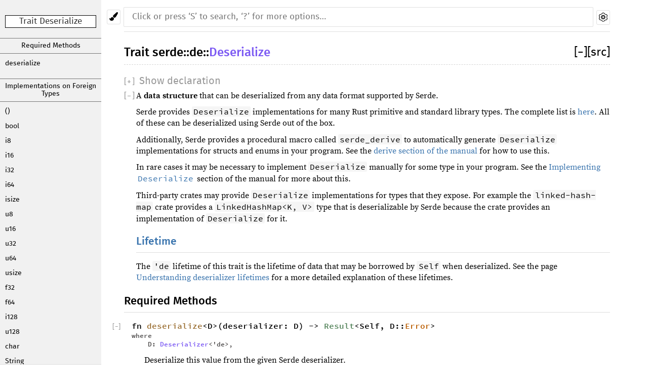

--- FILE ---
content_type: text/html; charset=utf-8
request_url: http://sdroege.github.io/rustdoc/gstreamer/serde/de/trait.Deserialize.html
body_size: 11986
content:
<!DOCTYPE html><html lang="en"><head><meta charset="utf-8"><meta name="viewport" content="width=device-width, initial-scale=1.0"><meta name="generator" content="rustdoc"><meta name="description" content="API documentation for the Rust `Deserialize` trait in crate `serde`."><meta name="keywords" content="rust, rustlang, rust-lang, Deserialize"><title>serde::de::Deserialize - Rust</title><link rel="stylesheet" type="text/css" href="../../normalize.css"><link rel="stylesheet" type="text/css" href="../../rustdoc.css" id="mainThemeStyle"><link rel="stylesheet" type="text/css" href="../../dark.css"><link rel="stylesheet" type="text/css" href="../../light.css" id="themeStyle"><script src="../../storage.js"></script></head><body class="rustdoc trait"><!--[if lte IE 8]><div class="warning">This old browser is unsupported and will most likely display funky things.</div><![endif]--><nav class="sidebar"><div class="sidebar-menu">&#9776;</div><p class='location'>Trait Deserialize</p><div class="sidebar-elems"><div class="block items"><a class="sidebar-title" href="#required-methods">Required Methods</a><div class="sidebar-links"><a href="#tymethod.deserialize">deserialize</a></div><a class="sidebar-title" href="#foreign-impls">Implementations on Foreign Types</a><div class="sidebar-links"><a href="#impl-Deserialize%3C%27de%3E">()</a><a href="#impl-Deserialize%3C%27de%3E">bool</a><a href="#impl-Deserialize%3C%27de%3E">i8</a><a href="#impl-Deserialize%3C%27de%3E">i16</a><a href="#impl-Deserialize%3C%27de%3E">i32</a><a href="#impl-Deserialize%3C%27de%3E">i64</a><a href="#impl-Deserialize%3C%27de%3E">isize</a><a href="#impl-Deserialize%3C%27de%3E">u8</a><a href="#impl-Deserialize%3C%27de%3E">u16</a><a href="#impl-Deserialize%3C%27de%3E">u32</a><a href="#impl-Deserialize%3C%27de%3E">u64</a><a href="#impl-Deserialize%3C%27de%3E">usize</a><a href="#impl-Deserialize%3C%27de%3E">f32</a><a href="#impl-Deserialize%3C%27de%3E">f64</a><a href="#impl-Deserialize%3C%27de%3E">i128</a><a href="#impl-Deserialize%3C%27de%3E">u128</a><a href="#impl-Deserialize%3C%27de%3E">char</a><a href="#impl-Deserialize%3C%27de%3E">String</a><a href="#impl-Deserialize%3C%27de%3E">&amp;&#39;a str</a><a href="#impl-Deserialize%3C%27de%3E">&amp;&#39;a [u8]</a><a href="#impl-Deserialize%3C%27de%3E">CString</a><a href="#impl-Deserialize%3C%27de%3E">Box&lt;CStr&gt;</a><a href="#impl-Deserialize%3C%27de%3E">Option&lt;T&gt;</a><a href="#impl-Deserialize%3C%27de%3E">PhantomData&lt;T&gt;</a><a href="#impl-Deserialize%3C%27de%3E">BinaryHeap&lt;T&gt;</a><a href="#impl-Deserialize%3C%27de%3E">BTreeSet&lt;T&gt;</a><a href="#impl-Deserialize%3C%27de%3E">LinkedList&lt;T&gt;</a><a href="#impl-Deserialize%3C%27de%3E">HashSet&lt;T, S&gt;</a><a href="#impl-Deserialize%3C%27de%3E">Vec&lt;T&gt;</a><a href="#impl-Deserialize%3C%27de%3E">VecDeque&lt;T&gt;</a><a href="#impl-Deserialize%3C%27de%3E">[T; 0]</a><a href="#impl-Deserialize%3C%27de%3E">[T; 1]</a><a href="#impl-Deserialize%3C%27de%3E">[T; 2]</a><a href="#impl-Deserialize%3C%27de%3E">[T; 3]</a><a href="#impl-Deserialize%3C%27de%3E">[T; 4]</a><a href="#impl-Deserialize%3C%27de%3E">[T; 5]</a><a href="#impl-Deserialize%3C%27de%3E">[T; 6]</a><a href="#impl-Deserialize%3C%27de%3E">[T; 7]</a><a href="#impl-Deserialize%3C%27de%3E">[T; 8]</a><a href="#impl-Deserialize%3C%27de%3E">[T; 9]</a><a href="#impl-Deserialize%3C%27de%3E">[T; 10]</a><a href="#impl-Deserialize%3C%27de%3E">[T; 11]</a><a href="#impl-Deserialize%3C%27de%3E">[T; 12]</a><a href="#impl-Deserialize%3C%27de%3E">[T; 13]</a><a href="#impl-Deserialize%3C%27de%3E">[T; 14]</a><a href="#impl-Deserialize%3C%27de%3E">[T; 15]</a><a href="#impl-Deserialize%3C%27de%3E">[T; 16]</a><a href="#impl-Deserialize%3C%27de%3E">[T; 17]</a><a href="#impl-Deserialize%3C%27de%3E">[T; 18]</a><a href="#impl-Deserialize%3C%27de%3E">[T; 19]</a><a href="#impl-Deserialize%3C%27de%3E">[T; 20]</a><a href="#impl-Deserialize%3C%27de%3E">[T; 21]</a><a href="#impl-Deserialize%3C%27de%3E">[T; 22]</a><a href="#impl-Deserialize%3C%27de%3E">[T; 23]</a><a href="#impl-Deserialize%3C%27de%3E">[T; 24]</a><a href="#impl-Deserialize%3C%27de%3E">[T; 25]</a><a href="#impl-Deserialize%3C%27de%3E">[T; 26]</a><a href="#impl-Deserialize%3C%27de%3E">[T; 27]</a><a href="#impl-Deserialize%3C%27de%3E">[T; 28]</a><a href="#impl-Deserialize%3C%27de%3E">[T; 29]</a><a href="#impl-Deserialize%3C%27de%3E">[T; 30]</a><a href="#impl-Deserialize%3C%27de%3E">[T; 31]</a><a href="#impl-Deserialize%3C%27de%3E">[T; 32]</a><a href="#impl-Deserialize%3C%27de%3E">(T0,)</a><a href="#impl-Deserialize%3C%27de%3E">(T0, T1)</a><a href="#impl-Deserialize%3C%27de%3E">(T0, T1, T2)</a><a href="#impl-Deserialize%3C%27de%3E">(T0, T1, T2, T3)</a><a href="#impl-Deserialize%3C%27de%3E">(T0, T1, T2, T3, T4)</a><a href="#impl-Deserialize%3C%27de%3E">(T0, T1, T2, T3, T4, T5)</a><a href="#impl-Deserialize%3C%27de%3E">(T0, T1, T2, T3, T4, T5, T6)</a><a href="#impl-Deserialize%3C%27de%3E">(T0, T1, T2, T3, T4, T5, T6, T7)</a><a href="#impl-Deserialize%3C%27de%3E">(T0, T1, T2, T3, T4, T5, T6, T7, T8)</a><a href="#impl-Deserialize%3C%27de%3E">(T0, T1, T2, T3, T4, T5, T6, T7, T8, T9)</a><a href="#impl-Deserialize%3C%27de%3E">(T0, T1, T2, T3, T4, T5, T6, T7, T8, T9, T10)</a><a href="#impl-Deserialize%3C%27de%3E">(T0, T1, T2, T3, T4, T5, T6, T7, T8, T9, T10, T11)</a><a href="#impl-Deserialize%3C%27de%3E">(T0, T1, T2, T3, T4, T5, T6, T7, T8, T9, T10, T11, T12)</a><a href="#impl-Deserialize%3C%27de%3E">(T0, T1, T2, T3, T4, T5, T6, T7, T8, T9, T10, T11, T12, T13)</a><a href="#impl-Deserialize%3C%27de%3E">(T0, T1, T2, T3, T4, T5, T6, T7, T8, T9, T10, T11, T12, T13, T14)</a><a href="#impl-Deserialize%3C%27de%3E">(T0, T1, T2, T3, T4, T5, T6, T7, T8, T9, T10, T11, T12, T13, T14, T15)</a><a href="#impl-Deserialize%3C%27de%3E">BTreeMap&lt;K, V&gt;</a><a href="#impl-Deserialize%3C%27de%3E">HashMap&lt;K, V, S&gt;</a><a href="#impl-Deserialize%3C%27de%3E">IpAddr</a><a href="#impl-Deserialize%3C%27de%3E">Ipv4Addr</a><a href="#impl-Deserialize%3C%27de%3E">Ipv6Addr</a><a href="#impl-Deserialize%3C%27de%3E">SocketAddr</a><a href="#impl-Deserialize%3C%27de%3E">SocketAddrV4</a><a href="#impl-Deserialize%3C%27de%3E">SocketAddrV6</a><a href="#impl-Deserialize%3C%27de%3E">&amp;&#39;a Path</a><a href="#impl-Deserialize%3C%27de%3E">PathBuf</a><a href="#impl-Deserialize%3C%27de%3E">OsString</a><a href="#impl-Deserialize%3C%27de%3E">Box&lt;T&gt;</a><a href="#impl-Deserialize%3C%27de%3E">Box&lt;[T]&gt;</a><a href="#impl-Deserialize%3C%27de%3E">Box&lt;str&gt;</a><a href="#impl-Deserialize%3C%27de%3E">Cow&lt;&#39;a, T&gt;</a><a href="#impl-Deserialize%3C%27de%3E">Cell&lt;T&gt;</a><a href="#impl-Deserialize%3C%27de%3E">RefCell&lt;T&gt;</a><a href="#impl-Deserialize%3C%27de%3E">Mutex&lt;T&gt;</a><a href="#impl-Deserialize%3C%27de%3E">RwLock&lt;T&gt;</a><a href="#impl-Deserialize%3C%27de%3E">Duration</a><a href="#impl-Deserialize%3C%27de%3E">SystemTime</a><a href="#impl-Deserialize%3C%27de%3E">Range&lt;Idx&gt;</a><a href="#impl-Deserialize%3C%27de%3E">RangeInclusive&lt;Idx&gt;</a><a href="#impl-Deserialize%3C%27de%3E">NonZeroU8</a><a href="#impl-Deserialize%3C%27de%3E">NonZeroU16</a><a href="#impl-Deserialize%3C%27de%3E">NonZeroU32</a><a href="#impl-Deserialize%3C%27de%3E">NonZeroU64</a><a href="#impl-Deserialize%3C%27de%3E">NonZeroUsize</a><a href="#impl-Deserialize%3C%27de%3E">NonZeroU128</a><a href="#impl-Deserialize%3C%27de%3E">Result&lt;T, E&gt;</a><a href="#impl-Deserialize%3C%27de%3E">Wrapping&lt;T&gt;</a></div><a class="sidebar-title" href="#implementors">Implementors</a></div><p class='location'><a href='../index.html'>serde</a>::<wbr><a href='index.html'>de</a></p><script>window.sidebarCurrent = {name: 'Deserialize', ty: 'trait', relpath: ''};</script><script defer src="sidebar-items.js"></script></div></nav><div class="theme-picker"><button id="theme-picker" aria-label="Pick another theme!"><img src="../../brush.svg" width="18" alt="Pick another theme!"></button><div id="theme-choices"></div></div><script src="../../theme.js"></script><nav class="sub"><form class="search-form js-only"><div class="search-container"><input class="search-input" name="search" autocomplete="off" placeholder="Click or press ‘S’ to search, ‘?’ for more options…" type="search"><a id="settings-menu" href="../../settings.html"><img src="../../wheel.svg" width="18" alt="Change settings"></a></div></form></nav><section id="main" class="content"><h1 class='fqn'><span class='in-band'>Trait <a href='../index.html'>serde</a>::<wbr><a href='index.html'>de</a>::<wbr><a class="trait" href=''>Deserialize</a></span><span class='out-of-band'><span id='render-detail'><a id="toggle-all-docs" href="javascript:void(0)" title="collapse all docs">[<span class='inner'>&#x2212;</span>]</a></span><a class='srclink' href='../../src/serde/de/mod.rs.html#523-562' title='goto source code'>[src]</a></span></h1><div class="docblock type-decl"><pre class='rust trait'>pub trait Deserialize&lt;'de&gt;: <a class="trait" href="https://doc.rust-lang.org/nightly/core/marker/trait.Sized.html" title="trait core::marker::Sized">Sized</a> {
    fn <a href='#tymethod.deserialize' class='fnname'>deserialize</a>&lt;D&gt;(deserializer: D) -&gt; <a class="enum" href="https://doc.rust-lang.org/nightly/core/result/enum.Result.html" title="enum core::result::Result">Result</a>&lt;Self, D::<a class="type" href="../../serde/trait.Deserializer.html#associatedtype.Error" title="type serde::Deserializer::Error">Error</a>&gt;<br>&nbsp;&nbsp;&nbsp; <span class="where">where<br>&nbsp;&nbsp;&nbsp;&nbsp;&nbsp;&nbsp;&nbsp;&nbsp;D: <a class="trait" href="../../serde/trait.Deserializer.html" title="trait serde::Deserializer">Deserializer</a>&lt;'de&gt;</span>;
}</pre></div><div class='docblock'><p>A <strong>data structure</strong> that can be deserialized from any data format supported
by Serde.</p>
<p>Serde provides <code>Deserialize</code> implementations for many Rust primitive and
standard library types. The complete list is <a href="https://docs.serde.rs/serde/de/index.html">here</a>. All of these can
be deserialized using Serde out of the box.</p>
<p>Additionally, Serde provides a procedural macro called <code>serde_derive</code> to
automatically generate <code>Deserialize</code> implementations for structs and enums
in your program. See the <a href="https://serde.rs/derive.html">derive section of the manual</a> for how to
use this.</p>
<p>In rare cases it may be necessary to implement <code>Deserialize</code> manually for
some type in your program. See the <a href="https://serde.rs/impl-deserialize.html">Implementing
<code>Deserialize</code></a> section of the manual for more about this.</p>
<p>Third-party crates may provide <code>Deserialize</code> implementations for types that
they expose. For example the <code>linked-hash-map</code> crate provides a
<code>LinkedHashMap&lt;K, V&gt;</code> type that is deserializable by Serde because the crate
provides an implementation of <code>Deserialize</code> for it.</p>
<h1 id="lifetime" class="section-header"><a href="#lifetime">Lifetime</a></h1>
<p>The <code>'de</code> lifetime of this trait is the lifetime of data that may be
borrowed by <code>Self</code> when deserialized. See the page <a href="https://serde.rs/lifetimes.html">Understanding
deserializer lifetimes</a> for a more detailed explanation of these lifetimes.</p>
</div>
            <h2 id='required-methods' class='small-section-header'>
              Required Methods<a href='#required-methods' class='anchor'></a>
            </h2>
            <div class='methods'>
        <h3 id='tymethod.deserialize' class='method'><span id='deserialize.v' class='invisible'><code>fn <a href='#tymethod.deserialize' class='fnname'>deserialize</a>&lt;D&gt;(deserializer: D) -&gt; <a class="enum" href="https://doc.rust-lang.org/nightly/core/result/enum.Result.html" title="enum core::result::Result">Result</a>&lt;Self, D::<a class="type" href="../../serde/trait.Deserializer.html#associatedtype.Error" title="type serde::Deserializer::Error">Error</a>&gt; <span class="where fmt-newline">where<br>&nbsp;&nbsp;&nbsp;&nbsp;D: <a class="trait" href="../../serde/trait.Deserializer.html" title="trait serde::Deserializer">Deserializer</a>&lt;'de&gt;,&nbsp;</span></code></span></h3><div class='docblock'><p>Deserialize this value from the given Serde deserializer.</p>
<p>See the <a href="https://serde.rs/impl-deserialize.html">Implementing <code>Deserialize</code></a> section of the
manual for more information about how to implement this method.</p>
</div></div>
                <h2 id='foreign-impls' class='small-section-header'>
                  Implementations on Foreign Types<a href='#foreign-impls' class='anchor'></a>
                </h2>
            <h3 id='impl-Deserialize%3C%27de%3E' class='impl'><span class='in-band'><table class='table-display'><tbody><tr><td><code>impl&lt;'de&gt; <a class="trait" href="../../serde/trait.Deserialize.html" title="trait serde::Deserialize">Deserialize</a>&lt;'de&gt; for <a class="primitive" href="https://doc.rust-lang.org/nightly/std/primitive.unit.html">()</a></code><a href='#impl-Deserialize%3C%27de%3E' class='anchor'></a></span></td><td><span class='out-of-band'><div class='ghost'></div><a class='srclink' href='../../src/serde/de/impls.rs.html#43-50' title='goto source code'>[src]</a></span></td></tr></tbody></table></h3><span class='docblock autohide'><div class='impl-items'><h4 id='method.deserialize' class="method"><span id='deserialize.v-1' class='invisible'><table class='table-display'><tbody><tr><td><code>fn <a href='#method.deserialize' class='fnname'>deserialize</a>&lt;D&gt;(deserializer: D) -&gt; <a class="enum" href="https://doc.rust-lang.org/nightly/core/result/enum.Result.html" title="enum core::result::Result">Result</a>&lt;Self, D::<a class="type" href="../../serde/trait.Deserializer.html#associatedtype.Error" title="type serde::Deserializer::Error">Error</a>&gt; <span class="where fmt-newline">where<br>&nbsp;&nbsp;&nbsp;&nbsp;D: <a class="trait" href="../../serde/trait.Deserializer.html" title="trait serde::Deserializer">Deserializer</a>&lt;'de&gt;,&nbsp;</span></code></span></td><td><span class='out-of-band'><div class='ghost'></div><a class='srclink' href='../../src/serde/de/impls.rs.html#44-49' title='goto source code'>[src]</a></td></tr></tbody></table></span></h4></div></span><h3 id='impl-Deserialize%3C%27de%3E-1' class='impl'><span class='in-band'><table class='table-display'><tbody><tr><td><code>impl&lt;'de&gt; <a class="trait" href="../../serde/trait.Deserialize.html" title="trait serde::Deserialize">Deserialize</a>&lt;'de&gt; for <a class="primitive" href="https://doc.rust-lang.org/nightly/std/primitive.bool.html">bool</a></code><a href='#impl-Deserialize%3C%27de%3E-1' class='anchor'></a></span></td><td><span class='out-of-band'><div class='ghost'></div><a class='srclink' href='../../src/serde/de/impls.rs.html#81-88' title='goto source code'>[src]</a></span></td></tr></tbody></table></h3><span class='docblock autohide'><div class='impl-items'><h4 id='method.deserialize-1' class="method"><span id='deserialize.v-2' class='invisible'><table class='table-display'><tbody><tr><td><code>fn <a href='#method.deserialize' class='fnname'>deserialize</a>&lt;D&gt;(deserializer: D) -&gt; <a class="enum" href="https://doc.rust-lang.org/nightly/core/result/enum.Result.html" title="enum core::result::Result">Result</a>&lt;Self, D::<a class="type" href="../../serde/trait.Deserializer.html#associatedtype.Error" title="type serde::Deserializer::Error">Error</a>&gt; <span class="where fmt-newline">where<br>&nbsp;&nbsp;&nbsp;&nbsp;D: <a class="trait" href="../../serde/trait.Deserializer.html" title="trait serde::Deserializer">Deserializer</a>&lt;'de&gt;,&nbsp;</span></code></span></td><td><span class='out-of-band'><div class='ghost'></div><a class='srclink' href='../../src/serde/de/impls.rs.html#82-87' title='goto source code'>[src]</a></td></tr></tbody></table></span></h4></div></span><h3 id='impl-Deserialize%3C%27de%3E-2' class='impl'><span class='in-band'><table class='table-display'><tbody><tr><td><code>impl&lt;'de&gt; <a class="trait" href="../../serde/trait.Deserialize.html" title="trait serde::Deserialize">Deserialize</a>&lt;'de&gt; for <a class="primitive" href="https://doc.rust-lang.org/nightly/std/primitive.i8.html">i8</a></code><a href='#impl-Deserialize%3C%27de%3E-2' class='anchor'></a></span></td><td><span class='out-of-band'><div class='ghost'></div><a class='srclink' href='../../src/serde/de/impls.rs.html#121-143' title='goto source code'>[src]</a></span></td></tr></tbody></table></h3><span class='docblock autohide'><div class='impl-items'><h4 id='method.deserialize-2' class="method"><span id='deserialize.v-3' class='invisible'><table class='table-display'><tbody><tr><td><code>fn <a href='#method.deserialize' class='fnname'>deserialize</a>&lt;D&gt;(deserializer: D) -&gt; <a class="enum" href="https://doc.rust-lang.org/nightly/core/result/enum.Result.html" title="enum core::result::Result">Result</a>&lt;Self, D::<a class="type" href="../../serde/trait.Deserializer.html#associatedtype.Error" title="type serde::Deserializer::Error">Error</a>&gt; <span class="where fmt-newline">where<br>&nbsp;&nbsp;&nbsp;&nbsp;D: <a class="trait" href="../../serde/trait.Deserializer.html" title="trait serde::Deserializer">Deserializer</a>&lt;'de&gt;,&nbsp;</span></code></span></td><td><span class='out-of-band'><div class='ghost'></div><a class='srclink' href='../../src/serde/de/impls.rs.html#123-142' title='goto source code'>[src]</a></td></tr></tbody></table></span></h4></div></span><h3 id='impl-Deserialize%3C%27de%3E-3' class='impl'><span class='in-band'><table class='table-display'><tbody><tr><td><code>impl&lt;'de&gt; <a class="trait" href="../../serde/trait.Deserialize.html" title="trait serde::Deserialize">Deserialize</a>&lt;'de&gt; for <a class="primitive" href="https://doc.rust-lang.org/nightly/std/primitive.i16.html">i16</a></code><a href='#impl-Deserialize%3C%27de%3E-3' class='anchor'></a></span></td><td><span class='out-of-band'><div class='ghost'></div><a class='srclink' href='../../src/serde/de/impls.rs.html#121-143' title='goto source code'>[src]</a></span></td></tr></tbody></table></h3><span class='docblock autohide'><div class='impl-items'><h4 id='method.deserialize-3' class="method"><span id='deserialize.v-4' class='invisible'><table class='table-display'><tbody><tr><td><code>fn <a href='#method.deserialize' class='fnname'>deserialize</a>&lt;D&gt;(deserializer: D) -&gt; <a class="enum" href="https://doc.rust-lang.org/nightly/core/result/enum.Result.html" title="enum core::result::Result">Result</a>&lt;Self, D::<a class="type" href="../../serde/trait.Deserializer.html#associatedtype.Error" title="type serde::Deserializer::Error">Error</a>&gt; <span class="where fmt-newline">where<br>&nbsp;&nbsp;&nbsp;&nbsp;D: <a class="trait" href="../../serde/trait.Deserializer.html" title="trait serde::Deserializer">Deserializer</a>&lt;'de&gt;,&nbsp;</span></code></span></td><td><span class='out-of-band'><div class='ghost'></div><a class='srclink' href='../../src/serde/de/impls.rs.html#123-142' title='goto source code'>[src]</a></td></tr></tbody></table></span></h4></div></span><h3 id='impl-Deserialize%3C%27de%3E-4' class='impl'><span class='in-band'><table class='table-display'><tbody><tr><td><code>impl&lt;'de&gt; <a class="trait" href="../../serde/trait.Deserialize.html" title="trait serde::Deserialize">Deserialize</a>&lt;'de&gt; for <a class="primitive" href="https://doc.rust-lang.org/nightly/std/primitive.i32.html">i32</a></code><a href='#impl-Deserialize%3C%27de%3E-4' class='anchor'></a></span></td><td><span class='out-of-band'><div class='ghost'></div><a class='srclink' href='../../src/serde/de/impls.rs.html#121-143' title='goto source code'>[src]</a></span></td></tr></tbody></table></h3><span class='docblock autohide'><div class='impl-items'><h4 id='method.deserialize-4' class="method"><span id='deserialize.v-5' class='invisible'><table class='table-display'><tbody><tr><td><code>fn <a href='#method.deserialize' class='fnname'>deserialize</a>&lt;D&gt;(deserializer: D) -&gt; <a class="enum" href="https://doc.rust-lang.org/nightly/core/result/enum.Result.html" title="enum core::result::Result">Result</a>&lt;Self, D::<a class="type" href="../../serde/trait.Deserializer.html#associatedtype.Error" title="type serde::Deserializer::Error">Error</a>&gt; <span class="where fmt-newline">where<br>&nbsp;&nbsp;&nbsp;&nbsp;D: <a class="trait" href="../../serde/trait.Deserializer.html" title="trait serde::Deserializer">Deserializer</a>&lt;'de&gt;,&nbsp;</span></code></span></td><td><span class='out-of-band'><div class='ghost'></div><a class='srclink' href='../../src/serde/de/impls.rs.html#123-142' title='goto source code'>[src]</a></td></tr></tbody></table></span></h4></div></span><h3 id='impl-Deserialize%3C%27de%3E-5' class='impl'><span class='in-band'><table class='table-display'><tbody><tr><td><code>impl&lt;'de&gt; <a class="trait" href="../../serde/trait.Deserialize.html" title="trait serde::Deserialize">Deserialize</a>&lt;'de&gt; for <a class="primitive" href="https://doc.rust-lang.org/nightly/std/primitive.i64.html">i64</a></code><a href='#impl-Deserialize%3C%27de%3E-5' class='anchor'></a></span></td><td><span class='out-of-band'><div class='ghost'></div><a class='srclink' href='../../src/serde/de/impls.rs.html#121-143' title='goto source code'>[src]</a></span></td></tr></tbody></table></h3><span class='docblock autohide'><div class='impl-items'><h4 id='method.deserialize-5' class="method"><span id='deserialize.v-6' class='invisible'><table class='table-display'><tbody><tr><td><code>fn <a href='#method.deserialize' class='fnname'>deserialize</a>&lt;D&gt;(deserializer: D) -&gt; <a class="enum" href="https://doc.rust-lang.org/nightly/core/result/enum.Result.html" title="enum core::result::Result">Result</a>&lt;Self, D::<a class="type" href="../../serde/trait.Deserializer.html#associatedtype.Error" title="type serde::Deserializer::Error">Error</a>&gt; <span class="where fmt-newline">where<br>&nbsp;&nbsp;&nbsp;&nbsp;D: <a class="trait" href="../../serde/trait.Deserializer.html" title="trait serde::Deserializer">Deserializer</a>&lt;'de&gt;,&nbsp;</span></code></span></td><td><span class='out-of-band'><div class='ghost'></div><a class='srclink' href='../../src/serde/de/impls.rs.html#123-142' title='goto source code'>[src]</a></td></tr></tbody></table></span></h4></div></span><h3 id='impl-Deserialize%3C%27de%3E-6' class='impl'><span class='in-band'><table class='table-display'><tbody><tr><td><code>impl&lt;'de&gt; <a class="trait" href="../../serde/trait.Deserialize.html" title="trait serde::Deserialize">Deserialize</a>&lt;'de&gt; for <a class="primitive" href="https://doc.rust-lang.org/nightly/std/primitive.isize.html">isize</a></code><a href='#impl-Deserialize%3C%27de%3E-6' class='anchor'></a></span></td><td><span class='out-of-band'><div class='ghost'></div><a class='srclink' href='../../src/serde/de/impls.rs.html#121-143' title='goto source code'>[src]</a></span></td></tr></tbody></table></h3><span class='docblock autohide'><div class='impl-items'><h4 id='method.deserialize-6' class="method"><span id='deserialize.v-7' class='invisible'><table class='table-display'><tbody><tr><td><code>fn <a href='#method.deserialize' class='fnname'>deserialize</a>&lt;D&gt;(deserializer: D) -&gt; <a class="enum" href="https://doc.rust-lang.org/nightly/core/result/enum.Result.html" title="enum core::result::Result">Result</a>&lt;Self, D::<a class="type" href="../../serde/trait.Deserializer.html#associatedtype.Error" title="type serde::Deserializer::Error">Error</a>&gt; <span class="where fmt-newline">where<br>&nbsp;&nbsp;&nbsp;&nbsp;D: <a class="trait" href="../../serde/trait.Deserializer.html" title="trait serde::Deserializer">Deserializer</a>&lt;'de&gt;,&nbsp;</span></code></span></td><td><span class='out-of-band'><div class='ghost'></div><a class='srclink' href='../../src/serde/de/impls.rs.html#123-142' title='goto source code'>[src]</a></td></tr></tbody></table></span></h4></div></span><h3 id='impl-Deserialize%3C%27de%3E-7' class='impl'><span class='in-band'><table class='table-display'><tbody><tr><td><code>impl&lt;'de&gt; <a class="trait" href="../../serde/trait.Deserialize.html" title="trait serde::Deserialize">Deserialize</a>&lt;'de&gt; for <a class="primitive" href="https://doc.rust-lang.org/nightly/std/primitive.u8.html">u8</a></code><a href='#impl-Deserialize%3C%27de%3E-7' class='anchor'></a></span></td><td><span class='out-of-band'><div class='ghost'></div><a class='srclink' href='../../src/serde/de/impls.rs.html#121-143' title='goto source code'>[src]</a></span></td></tr></tbody></table></h3><span class='docblock autohide'><div class='impl-items'><h4 id='method.deserialize-7' class="method"><span id='deserialize.v-8' class='invisible'><table class='table-display'><tbody><tr><td><code>fn <a href='#method.deserialize' class='fnname'>deserialize</a>&lt;D&gt;(deserializer: D) -&gt; <a class="enum" href="https://doc.rust-lang.org/nightly/core/result/enum.Result.html" title="enum core::result::Result">Result</a>&lt;Self, D::<a class="type" href="../../serde/trait.Deserializer.html#associatedtype.Error" title="type serde::Deserializer::Error">Error</a>&gt; <span class="where fmt-newline">where<br>&nbsp;&nbsp;&nbsp;&nbsp;D: <a class="trait" href="../../serde/trait.Deserializer.html" title="trait serde::Deserializer">Deserializer</a>&lt;'de&gt;,&nbsp;</span></code></span></td><td><span class='out-of-band'><div class='ghost'></div><a class='srclink' href='../../src/serde/de/impls.rs.html#123-142' title='goto source code'>[src]</a></td></tr></tbody></table></span></h4></div></span><h3 id='impl-Deserialize%3C%27de%3E-8' class='impl'><span class='in-band'><table class='table-display'><tbody><tr><td><code>impl&lt;'de&gt; <a class="trait" href="../../serde/trait.Deserialize.html" title="trait serde::Deserialize">Deserialize</a>&lt;'de&gt; for <a class="primitive" href="https://doc.rust-lang.org/nightly/std/primitive.u16.html">u16</a></code><a href='#impl-Deserialize%3C%27de%3E-8' class='anchor'></a></span></td><td><span class='out-of-band'><div class='ghost'></div><a class='srclink' href='../../src/serde/de/impls.rs.html#121-143' title='goto source code'>[src]</a></span></td></tr></tbody></table></h3><span class='docblock autohide'><div class='impl-items'><h4 id='method.deserialize-8' class="method"><span id='deserialize.v-9' class='invisible'><table class='table-display'><tbody><tr><td><code>fn <a href='#method.deserialize' class='fnname'>deserialize</a>&lt;D&gt;(deserializer: D) -&gt; <a class="enum" href="https://doc.rust-lang.org/nightly/core/result/enum.Result.html" title="enum core::result::Result">Result</a>&lt;Self, D::<a class="type" href="../../serde/trait.Deserializer.html#associatedtype.Error" title="type serde::Deserializer::Error">Error</a>&gt; <span class="where fmt-newline">where<br>&nbsp;&nbsp;&nbsp;&nbsp;D: <a class="trait" href="../../serde/trait.Deserializer.html" title="trait serde::Deserializer">Deserializer</a>&lt;'de&gt;,&nbsp;</span></code></span></td><td><span class='out-of-band'><div class='ghost'></div><a class='srclink' href='../../src/serde/de/impls.rs.html#123-142' title='goto source code'>[src]</a></td></tr></tbody></table></span></h4></div></span><h3 id='impl-Deserialize%3C%27de%3E-9' class='impl'><span class='in-band'><table class='table-display'><tbody><tr><td><code>impl&lt;'de&gt; <a class="trait" href="../../serde/trait.Deserialize.html" title="trait serde::Deserialize">Deserialize</a>&lt;'de&gt; for <a class="primitive" href="https://doc.rust-lang.org/nightly/std/primitive.u32.html">u32</a></code><a href='#impl-Deserialize%3C%27de%3E-9' class='anchor'></a></span></td><td><span class='out-of-band'><div class='ghost'></div><a class='srclink' href='../../src/serde/de/impls.rs.html#121-143' title='goto source code'>[src]</a></span></td></tr></tbody></table></h3><span class='docblock autohide'><div class='impl-items'><h4 id='method.deserialize-9' class="method"><span id='deserialize.v-10' class='invisible'><table class='table-display'><tbody><tr><td><code>fn <a href='#method.deserialize' class='fnname'>deserialize</a>&lt;D&gt;(deserializer: D) -&gt; <a class="enum" href="https://doc.rust-lang.org/nightly/core/result/enum.Result.html" title="enum core::result::Result">Result</a>&lt;Self, D::<a class="type" href="../../serde/trait.Deserializer.html#associatedtype.Error" title="type serde::Deserializer::Error">Error</a>&gt; <span class="where fmt-newline">where<br>&nbsp;&nbsp;&nbsp;&nbsp;D: <a class="trait" href="../../serde/trait.Deserializer.html" title="trait serde::Deserializer">Deserializer</a>&lt;'de&gt;,&nbsp;</span></code></span></td><td><span class='out-of-band'><div class='ghost'></div><a class='srclink' href='../../src/serde/de/impls.rs.html#123-142' title='goto source code'>[src]</a></td></tr></tbody></table></span></h4></div></span><h3 id='impl-Deserialize%3C%27de%3E-10' class='impl'><span class='in-band'><table class='table-display'><tbody><tr><td><code>impl&lt;'de&gt; <a class="trait" href="../../serde/trait.Deserialize.html" title="trait serde::Deserialize">Deserialize</a>&lt;'de&gt; for <a class="primitive" href="https://doc.rust-lang.org/nightly/std/primitive.u64.html">u64</a></code><a href='#impl-Deserialize%3C%27de%3E-10' class='anchor'></a></span></td><td><span class='out-of-band'><div class='ghost'></div><a class='srclink' href='../../src/serde/de/impls.rs.html#121-143' title='goto source code'>[src]</a></span></td></tr></tbody></table></h3><span class='docblock autohide'><div class='impl-items'><h4 id='method.deserialize-10' class="method"><span id='deserialize.v-11' class='invisible'><table class='table-display'><tbody><tr><td><code>fn <a href='#method.deserialize' class='fnname'>deserialize</a>&lt;D&gt;(deserializer: D) -&gt; <a class="enum" href="https://doc.rust-lang.org/nightly/core/result/enum.Result.html" title="enum core::result::Result">Result</a>&lt;Self, D::<a class="type" href="../../serde/trait.Deserializer.html#associatedtype.Error" title="type serde::Deserializer::Error">Error</a>&gt; <span class="where fmt-newline">where<br>&nbsp;&nbsp;&nbsp;&nbsp;D: <a class="trait" href="../../serde/trait.Deserializer.html" title="trait serde::Deserializer">Deserializer</a>&lt;'de&gt;,&nbsp;</span></code></span></td><td><span class='out-of-band'><div class='ghost'></div><a class='srclink' href='../../src/serde/de/impls.rs.html#123-142' title='goto source code'>[src]</a></td></tr></tbody></table></span></h4></div></span><h3 id='impl-Deserialize%3C%27de%3E-11' class='impl'><span class='in-band'><table class='table-display'><tbody><tr><td><code>impl&lt;'de&gt; <a class="trait" href="../../serde/trait.Deserialize.html" title="trait serde::Deserialize">Deserialize</a>&lt;'de&gt; for <a class="primitive" href="https://doc.rust-lang.org/nightly/std/primitive.usize.html">usize</a></code><a href='#impl-Deserialize%3C%27de%3E-11' class='anchor'></a></span></td><td><span class='out-of-band'><div class='ghost'></div><a class='srclink' href='../../src/serde/de/impls.rs.html#121-143' title='goto source code'>[src]</a></span></td></tr></tbody></table></h3><span class='docblock autohide'><div class='impl-items'><h4 id='method.deserialize-11' class="method"><span id='deserialize.v-12' class='invisible'><table class='table-display'><tbody><tr><td><code>fn <a href='#method.deserialize' class='fnname'>deserialize</a>&lt;D&gt;(deserializer: D) -&gt; <a class="enum" href="https://doc.rust-lang.org/nightly/core/result/enum.Result.html" title="enum core::result::Result">Result</a>&lt;Self, D::<a class="type" href="../../serde/trait.Deserializer.html#associatedtype.Error" title="type serde::Deserializer::Error">Error</a>&gt; <span class="where fmt-newline">where<br>&nbsp;&nbsp;&nbsp;&nbsp;D: <a class="trait" href="../../serde/trait.Deserializer.html" title="trait serde::Deserializer">Deserializer</a>&lt;'de&gt;,&nbsp;</span></code></span></td><td><span class='out-of-band'><div class='ghost'></div><a class='srclink' href='../../src/serde/de/impls.rs.html#123-142' title='goto source code'>[src]</a></td></tr></tbody></table></span></h4></div></span><h3 id='impl-Deserialize%3C%27de%3E-12' class='impl'><span class='in-band'><table class='table-display'><tbody><tr><td><code>impl&lt;'de&gt; <a class="trait" href="../../serde/trait.Deserialize.html" title="trait serde::Deserialize">Deserialize</a>&lt;'de&gt; for <a class="primitive" href="https://doc.rust-lang.org/nightly/std/primitive.f32.html">f32</a></code><a href='#impl-Deserialize%3C%27de%3E-12' class='anchor'></a></span></td><td><span class='out-of-band'><div class='ghost'></div><a class='srclink' href='../../src/serde/de/impls.rs.html#121-143' title='goto source code'>[src]</a></span></td></tr></tbody></table></h3><span class='docblock autohide'><div class='impl-items'><h4 id='method.deserialize-12' class="method"><span id='deserialize.v-13' class='invisible'><table class='table-display'><tbody><tr><td><code>fn <a href='#method.deserialize' class='fnname'>deserialize</a>&lt;D&gt;(deserializer: D) -&gt; <a class="enum" href="https://doc.rust-lang.org/nightly/core/result/enum.Result.html" title="enum core::result::Result">Result</a>&lt;Self, D::<a class="type" href="../../serde/trait.Deserializer.html#associatedtype.Error" title="type serde::Deserializer::Error">Error</a>&gt; <span class="where fmt-newline">where<br>&nbsp;&nbsp;&nbsp;&nbsp;D: <a class="trait" href="../../serde/trait.Deserializer.html" title="trait serde::Deserializer">Deserializer</a>&lt;'de&gt;,&nbsp;</span></code></span></td><td><span class='out-of-band'><div class='ghost'></div><a class='srclink' href='../../src/serde/de/impls.rs.html#123-142' title='goto source code'>[src]</a></td></tr></tbody></table></span></h4></div></span><h3 id='impl-Deserialize%3C%27de%3E-13' class='impl'><span class='in-band'><table class='table-display'><tbody><tr><td><code>impl&lt;'de&gt; <a class="trait" href="../../serde/trait.Deserialize.html" title="trait serde::Deserialize">Deserialize</a>&lt;'de&gt; for <a class="primitive" href="https://doc.rust-lang.org/nightly/std/primitive.f64.html">f64</a></code><a href='#impl-Deserialize%3C%27de%3E-13' class='anchor'></a></span></td><td><span class='out-of-band'><div class='ghost'></div><a class='srclink' href='../../src/serde/de/impls.rs.html#121-143' title='goto source code'>[src]</a></span></td></tr></tbody></table></h3><span class='docblock autohide'><div class='impl-items'><h4 id='method.deserialize-13' class="method"><span id='deserialize.v-14' class='invisible'><table class='table-display'><tbody><tr><td><code>fn <a href='#method.deserialize' class='fnname'>deserialize</a>&lt;D&gt;(deserializer: D) -&gt; <a class="enum" href="https://doc.rust-lang.org/nightly/core/result/enum.Result.html" title="enum core::result::Result">Result</a>&lt;Self, D::<a class="type" href="../../serde/trait.Deserializer.html#associatedtype.Error" title="type serde::Deserializer::Error">Error</a>&gt; <span class="where fmt-newline">where<br>&nbsp;&nbsp;&nbsp;&nbsp;D: <a class="trait" href="../../serde/trait.Deserializer.html" title="trait serde::Deserializer">Deserializer</a>&lt;'de&gt;,&nbsp;</span></code></span></td><td><span class='out-of-band'><div class='ghost'></div><a class='srclink' href='../../src/serde/de/impls.rs.html#123-142' title='goto source code'>[src]</a></td></tr></tbody></table></span></h4></div></span><h3 id='impl-Deserialize%3C%27de%3E-14' class='impl'><span class='in-band'><table class='table-display'><tbody><tr><td><code>impl&lt;'de&gt; <a class="trait" href="../../serde/trait.Deserialize.html" title="trait serde::Deserialize">Deserialize</a>&lt;'de&gt; for <a class="primitive" href="https://doc.rust-lang.org/nightly/std/primitive.i128.html">i128</a></code><a href='#impl-Deserialize%3C%27de%3E-14' class='anchor'></a></span></td><td><span class='out-of-band'><div class='ghost'></div><a class='srclink' href='../../src/serde/de/impls.rs.html#180-220' title='goto source code'>[src]</a></span></td></tr></tbody></table></h3><span class='docblock autohide'><div class='impl-items'><h4 id='method.deserialize-14' class="method"><span id='deserialize.v-15' class='invisible'><table class='table-display'><tbody><tr><td><code>fn <a href='#method.deserialize' class='fnname'>deserialize</a>&lt;D&gt;(deserializer: D) -&gt; <a class="enum" href="https://doc.rust-lang.org/nightly/core/result/enum.Result.html" title="enum core::result::Result">Result</a>&lt;Self, D::<a class="type" href="../../serde/trait.Deserializer.html#associatedtype.Error" title="type serde::Deserializer::Error">Error</a>&gt; <span class="where fmt-newline">where<br>&nbsp;&nbsp;&nbsp;&nbsp;D: <a class="trait" href="../../serde/trait.Deserializer.html" title="trait serde::Deserializer">Deserializer</a>&lt;'de&gt;,&nbsp;</span></code></span></td><td><span class='out-of-band'><div class='ghost'></div><a class='srclink' href='../../src/serde/de/impls.rs.html#182-219' title='goto source code'>[src]</a></td></tr></tbody></table></span></h4></div></span><h3 id='impl-Deserialize%3C%27de%3E-15' class='impl'><span class='in-band'><table class='table-display'><tbody><tr><td><code>impl&lt;'de&gt; <a class="trait" href="../../serde/trait.Deserialize.html" title="trait serde::Deserialize">Deserialize</a>&lt;'de&gt; for <a class="primitive" href="https://doc.rust-lang.org/nightly/std/primitive.u128.html">u128</a></code><a href='#impl-Deserialize%3C%27de%3E-15' class='anchor'></a></span></td><td><span class='out-of-band'><div class='ghost'></div><a class='srclink' href='../../src/serde/de/impls.rs.html#222-262' title='goto source code'>[src]</a></span></td></tr></tbody></table></h3><span class='docblock autohide'><div class='impl-items'><h4 id='method.deserialize-15' class="method"><span id='deserialize.v-16' class='invisible'><table class='table-display'><tbody><tr><td><code>fn <a href='#method.deserialize' class='fnname'>deserialize</a>&lt;D&gt;(deserializer: D) -&gt; <a class="enum" href="https://doc.rust-lang.org/nightly/core/result/enum.Result.html" title="enum core::result::Result">Result</a>&lt;Self, D::<a class="type" href="../../serde/trait.Deserializer.html#associatedtype.Error" title="type serde::Deserializer::Error">Error</a>&gt; <span class="where fmt-newline">where<br>&nbsp;&nbsp;&nbsp;&nbsp;D: <a class="trait" href="../../serde/trait.Deserializer.html" title="trait serde::Deserializer">Deserializer</a>&lt;'de&gt;,&nbsp;</span></code></span></td><td><span class='out-of-band'><div class='ghost'></div><a class='srclink' href='../../src/serde/de/impls.rs.html#224-261' title='goto source code'>[src]</a></td></tr></tbody></table></span></h4></div></span><h3 id='impl-Deserialize%3C%27de%3E-16' class='impl'><span class='in-band'><table class='table-display'><tbody><tr><td><code>impl&lt;'de&gt; <a class="trait" href="../../serde/trait.Deserialize.html" title="trait serde::Deserialize">Deserialize</a>&lt;'de&gt; for <a class="primitive" href="https://doc.rust-lang.org/nightly/std/primitive.char.html">char</a></code><a href='#impl-Deserialize%3C%27de%3E-16' class='anchor'></a></span></td><td><span class='out-of-band'><div class='ghost'></div><a class='srclink' href='../../src/serde/de/impls.rs.html#297-305' title='goto source code'>[src]</a></span></td></tr></tbody></table></h3><span class='docblock autohide'><div class='impl-items'><h4 id='method.deserialize-16' class="method"><span id='deserialize.v-17' class='invisible'><table class='table-display'><tbody><tr><td><code>fn <a href='#method.deserialize' class='fnname'>deserialize</a>&lt;D&gt;(deserializer: D) -&gt; <a class="enum" href="https://doc.rust-lang.org/nightly/core/result/enum.Result.html" title="enum core::result::Result">Result</a>&lt;Self, D::<a class="type" href="../../serde/trait.Deserializer.html#associatedtype.Error" title="type serde::Deserializer::Error">Error</a>&gt; <span class="where fmt-newline">where<br>&nbsp;&nbsp;&nbsp;&nbsp;D: <a class="trait" href="../../serde/trait.Deserializer.html" title="trait serde::Deserializer">Deserializer</a>&lt;'de&gt;,&nbsp;</span></code></span></td><td><span class='out-of-band'><div class='ghost'></div><a class='srclink' href='../../src/serde/de/impls.rs.html#299-304' title='goto source code'>[src]</a></td></tr></tbody></table></span></h4></div></span><h3 id='impl-Deserialize%3C%27de%3E-17' class='impl'><span class='in-band'><table class='table-display'><tbody><tr><td><code>impl&lt;'de&gt; <a class="trait" href="../../serde/trait.Deserialize.html" title="trait serde::Deserialize">Deserialize</a>&lt;'de&gt; for <a class="struct" href="https://doc.rust-lang.org/nightly/alloc/string/struct.String.html" title="struct alloc::string::String">String</a></code><a href='#impl-Deserialize%3C%27de%3E-17' class='anchor'></a></span></td><td><span class='out-of-band'><div class='ghost'></div><a class='srclink' href='../../src/serde/de/impls.rs.html#417-431' title='goto source code'>[src]</a></span></td></tr></tbody></table></h3><span class='docblock autohide'><div class='impl-items'><h4 id='method.deserialize-17' class="method"><span id='deserialize.v-18' class='invisible'><table class='table-display'><tbody><tr><td><code>fn <a href='#method.deserialize' class='fnname'>deserialize</a>&lt;D&gt;(deserializer: D) -&gt; <a class="enum" href="https://doc.rust-lang.org/nightly/core/result/enum.Result.html" title="enum core::result::Result">Result</a>&lt;Self, D::<a class="type" href="../../serde/trait.Deserializer.html#associatedtype.Error" title="type serde::Deserializer::Error">Error</a>&gt; <span class="where fmt-newline">where<br>&nbsp;&nbsp;&nbsp;&nbsp;D: <a class="trait" href="../../serde/trait.Deserializer.html" title="trait serde::Deserializer">Deserializer</a>&lt;'de&gt;,&nbsp;</span></code></span></td><td><span class='out-of-band'><div class='ghost'></div><a class='srclink' href='../../src/serde/de/impls.rs.html#418-423' title='goto source code'>[src]</a></td></tr></tbody></table></span></h4><h4 id='method.deserialize_in_place' class="method"><span id='deserialize_in_place.v' class='invisible'><table class='table-display'><tbody><tr><td><code>fn <a href='#method.deserialize_in_place' class='fnname'>deserialize_in_place</a>&lt;D&gt;(<br>&nbsp;&nbsp;&nbsp;&nbsp;deserializer: D, <br>&nbsp;&nbsp;&nbsp;&nbsp;place: <a class="primitive" href="https://doc.rust-lang.org/nightly/std/primitive.reference.html">&amp;mut </a>Self<br>) -&gt; <a class="enum" href="https://doc.rust-lang.org/nightly/core/result/enum.Result.html" title="enum core::result::Result">Result</a>&lt;<a class="primitive" href="https://doc.rust-lang.org/nightly/std/primitive.unit.html">()</a>, D::<a class="type" href="../../serde/trait.Deserializer.html#associatedtype.Error" title="type serde::Deserializer::Error">Error</a>&gt; <span class="where fmt-newline">where<br>&nbsp;&nbsp;&nbsp;&nbsp;D: <a class="trait" href="../../serde/trait.Deserializer.html" title="trait serde::Deserializer">Deserializer</a>&lt;'de&gt;,&nbsp;</span></code></span></td><td><span class='out-of-band'><div class='ghost'></div><a class='srclink' href='../../src/serde/de/impls.rs.html#425-430' title='goto source code'>[src]</a></td></tr></tbody></table></span></h4></div></span><h3 id='impl-Deserialize%3C%27de%3E-18' class='impl'><span class='in-band'><table class='table-display'><tbody><tr><td><code>impl&lt;'de: 'a, 'a&gt; <a class="trait" href="../../serde/trait.Deserialize.html" title="trait serde::Deserialize">Deserialize</a>&lt;'de&gt; for &amp;'a <a class="primitive" href="https://doc.rust-lang.org/nightly/std/primitive.str.html">str</a></code><a href='#impl-Deserialize%3C%27de%3E-18' class='anchor'></a></span></td><td><span class='out-of-band'><div class='ghost'></div><a class='srclink' href='../../src/serde/de/impls.rs.html#459-466' title='goto source code'>[src]</a></span></td></tr></tbody></table></h3><span class='docblock autohide'><div class='impl-items'><h4 id='method.deserialize-18' class="method"><span id='deserialize.v-19' class='invisible'><table class='table-display'><tbody><tr><td><code>fn <a href='#method.deserialize' class='fnname'>deserialize</a>&lt;D&gt;(deserializer: D) -&gt; <a class="enum" href="https://doc.rust-lang.org/nightly/core/result/enum.Result.html" title="enum core::result::Result">Result</a>&lt;Self, D::<a class="type" href="../../serde/trait.Deserializer.html#associatedtype.Error" title="type serde::Deserializer::Error">Error</a>&gt; <span class="where fmt-newline">where<br>&nbsp;&nbsp;&nbsp;&nbsp;D: <a class="trait" href="../../serde/trait.Deserializer.html" title="trait serde::Deserializer">Deserializer</a>&lt;'de&gt;,&nbsp;</span></code></span></td><td><span class='out-of-band'><div class='ghost'></div><a class='srclink' href='../../src/serde/de/impls.rs.html#460-465' title='goto source code'>[src]</a></td></tr></tbody></table></span></h4></div></span><h3 id='impl-Deserialize%3C%27de%3E-19' class='impl'><span class='in-band'><table class='table-display'><tbody><tr><td><code>impl&lt;'de: 'a, 'a&gt; <a class="trait" href="../../serde/trait.Deserialize.html" title="trait serde::Deserialize">Deserialize</a>&lt;'de&gt; for <a class="primitive" href="https://doc.rust-lang.org/nightly/std/primitive.slice.html">&amp;'a [</a><a class="primitive" href="https://doc.rust-lang.org/nightly/std/primitive.u8.html">u8</a><a class="primitive" href="https://doc.rust-lang.org/nightly/std/primitive.slice.html">]</a></code><a href='#impl-Deserialize%3C%27de%3E-19' class='anchor'></a></span></td><td><span class='out-of-band'><div class='ghost'></div><a class='srclink' href='../../src/serde/de/impls.rs.html#494-501' title='goto source code'>[src]</a></span></td></tr></tbody></table></h3><span class='docblock autohide'><div class='impl-items'><h4 id='method.deserialize-19' class="method"><span id='deserialize.v-20' class='invisible'><table class='table-display'><tbody><tr><td><code>fn <a href='#method.deserialize' class='fnname'>deserialize</a>&lt;D&gt;(deserializer: D) -&gt; <a class="enum" href="https://doc.rust-lang.org/nightly/core/result/enum.Result.html" title="enum core::result::Result">Result</a>&lt;Self, D::<a class="type" href="../../serde/trait.Deserializer.html#associatedtype.Error" title="type serde::Deserializer::Error">Error</a>&gt; <span class="where fmt-newline">where<br>&nbsp;&nbsp;&nbsp;&nbsp;D: <a class="trait" href="../../serde/trait.Deserializer.html" title="trait serde::Deserializer">Deserializer</a>&lt;'de&gt;,&nbsp;</span></code></span></td><td><span class='out-of-band'><div class='ghost'></div><a class='srclink' href='../../src/serde/de/impls.rs.html#495-500' title='goto source code'>[src]</a></td></tr></tbody></table></span></h4></div></span><h3 id='impl-Deserialize%3C%27de%3E-20' class='impl'><span class='in-band'><table class='table-display'><tbody><tr><td><code>impl&lt;'de&gt; <a class="trait" href="../../serde/trait.Deserialize.html" title="trait serde::Deserialize">Deserialize</a>&lt;'de&gt; for <a class="struct" href="https://doc.rust-lang.org/nightly/std/ffi/c_str/struct.CString.html" title="struct std::ffi::c_str::CString">CString</a></code><a href='#impl-Deserialize%3C%27de%3E-20' class='anchor'></a></span></td><td><span class='out-of-band'><div class='ghost'></div><a class='srclink' href='../../src/serde/de/impls.rs.html#560-567' title='goto source code'>[src]</a></span></td></tr></tbody></table></h3><span class='docblock autohide'><div class='impl-items'><h4 id='method.deserialize-20' class="method"><span id='deserialize.v-21' class='invisible'><table class='table-display'><tbody><tr><td><code>fn <a href='#method.deserialize' class='fnname'>deserialize</a>&lt;D&gt;(deserializer: D) -&gt; <a class="enum" href="https://doc.rust-lang.org/nightly/core/result/enum.Result.html" title="enum core::result::Result">Result</a>&lt;Self, D::<a class="type" href="../../serde/trait.Deserializer.html#associatedtype.Error" title="type serde::Deserializer::Error">Error</a>&gt; <span class="where fmt-newline">where<br>&nbsp;&nbsp;&nbsp;&nbsp;D: <a class="trait" href="../../serde/trait.Deserializer.html" title="trait serde::Deserializer">Deserializer</a>&lt;'de&gt;,&nbsp;</span></code></span></td><td><span class='out-of-band'><div class='ghost'></div><a class='srclink' href='../../src/serde/de/impls.rs.html#561-566' title='goto source code'>[src]</a></td></tr></tbody></table></span></h4></div></span><h3 id='impl-Deserialize%3C%27de%3E-21' class='impl'><span class='in-band'><table class='table-display'><tbody><tr><td><code>impl&lt;'de&gt; <a class="trait" href="../../serde/trait.Deserialize.html" title="trait serde::Deserialize">Deserialize</a>&lt;'de&gt; for <a class="struct" href="https://doc.rust-lang.org/nightly/alloc/boxed/struct.Box.html" title="struct alloc::boxed::Box">Box</a>&lt;<a class="struct" href="https://doc.rust-lang.org/nightly/std/ffi/c_str/struct.CStr.html" title="struct std::ffi::c_str::CStr">CStr</a>&gt;</code><a href='#impl-Deserialize%3C%27de%3E-21' class='anchor'></a></span></td><td><span class='out-of-band'><div class='ghost'></div><a class='srclink' href='../../src/serde/de/impls.rs.html#575-582' title='goto source code'>[src]</a></span></td></tr></tbody></table></h3><span class='docblock autohide'><div class='impl-items'><h4 id='method.deserialize-21' class="method"><span id='deserialize.v-22' class='invisible'><table class='table-display'><tbody><tr><td><code>fn <a href='#method.deserialize' class='fnname'>deserialize</a>&lt;D&gt;(deserializer: D) -&gt; <a class="enum" href="https://doc.rust-lang.org/nightly/core/result/enum.Result.html" title="enum core::result::Result">Result</a>&lt;Self, D::<a class="type" href="../../serde/trait.Deserializer.html#associatedtype.Error" title="type serde::Deserializer::Error">Error</a>&gt; <span class="where fmt-newline">where<br>&nbsp;&nbsp;&nbsp;&nbsp;D: <a class="trait" href="../../serde/trait.Deserializer.html" title="trait serde::Deserializer">Deserializer</a>&lt;'de&gt;,&nbsp;</span></code></span></td><td><span class='out-of-band'><div class='ghost'></div><a class='srclink' href='../../src/serde/de/impls.rs.html#576-581' title='goto source code'>[src]</a></td></tr></tbody></table></span></h4></div></span><h3 id='impl-Deserialize%3C%27de%3E-22' class='impl'><span class='in-band'><table class='table-display'><tbody><tr><td><code>impl&lt;'de, T&gt; <a class="trait" href="../../serde/trait.Deserialize.html" title="trait serde::Deserialize">Deserialize</a>&lt;'de&gt; for <a class="enum" href="https://doc.rust-lang.org/nightly/core/option/enum.Option.html" title="enum core::option::Option">Option</a>&lt;T&gt; <span class="where fmt-newline">where<br>&nbsp;&nbsp;&nbsp;&nbsp;T: <a class="trait" href="../../serde/trait.Deserialize.html" title="trait serde::Deserialize">Deserialize</a>&lt;'de&gt;,&nbsp;</span></code><a href='#impl-Deserialize%3C%27de%3E-22' class='anchor'></a></span></td><td><span class='out-of-band'><div class='ghost'></div><a class='srclink' href='../../src/serde/de/impls.rs.html#638-656' title='goto source code'>[src]</a></span></td></tr></tbody></table></h3><span class='docblock autohide'><div class='impl-items'><h4 id='method.deserialize-22' class="method"><span id='deserialize.v-23' class='invisible'><table class='table-display'><tbody><tr><td><code>fn <a href='#method.deserialize' class='fnname'>deserialize</a>&lt;D&gt;(deserializer: D) -&gt; <a class="enum" href="https://doc.rust-lang.org/nightly/core/result/enum.Result.html" title="enum core::result::Result">Result</a>&lt;Self, D::<a class="type" href="../../serde/trait.Deserializer.html#associatedtype.Error" title="type serde::Deserializer::Error">Error</a>&gt; <span class="where fmt-newline">where<br>&nbsp;&nbsp;&nbsp;&nbsp;D: <a class="trait" href="../../serde/trait.Deserializer.html" title="trait serde::Deserializer">Deserializer</a>&lt;'de&gt;,&nbsp;</span></code></span></td><td><span class='out-of-band'><div class='ghost'></div><a class='srclink' href='../../src/serde/de/impls.rs.html#642-649' title='goto source code'>[src]</a></td></tr></tbody></table></span></h4></div></span><h3 id='impl-Deserialize%3C%27de%3E-23' class='impl'><span class='in-band'><table class='table-display'><tbody><tr><td><code>impl&lt;'de, T:&nbsp;?<a class="trait" href="https://doc.rust-lang.org/nightly/core/marker/trait.Sized.html" title="trait core::marker::Sized">Sized</a>&gt; <a class="trait" href="../../serde/trait.Deserialize.html" title="trait serde::Deserialize">Deserialize</a>&lt;'de&gt; for <a class="struct" href="https://doc.rust-lang.org/nightly/core/marker/struct.PhantomData.html" title="struct core::marker::PhantomData">PhantomData</a>&lt;T&gt;</code><a href='#impl-Deserialize%3C%27de%3E-23' class='anchor'></a></span></td><td><span class='out-of-band'><div class='ghost'></div><a class='srclink' href='../../src/serde/de/impls.rs.html#680-690' title='goto source code'>[src]</a></span></td></tr></tbody></table></h3><span class='docblock autohide'><div class='impl-items'><h4 id='method.deserialize-23' class="method"><span id='deserialize.v-24' class='invisible'><table class='table-display'><tbody><tr><td><code>fn <a href='#method.deserialize' class='fnname'>deserialize</a>&lt;D&gt;(deserializer: D) -&gt; <a class="enum" href="https://doc.rust-lang.org/nightly/core/result/enum.Result.html" title="enum core::result::Result">Result</a>&lt;Self, D::<a class="type" href="../../serde/trait.Deserializer.html#associatedtype.Error" title="type serde::Deserializer::Error">Error</a>&gt; <span class="where fmt-newline">where<br>&nbsp;&nbsp;&nbsp;&nbsp;D: <a class="trait" href="../../serde/trait.Deserializer.html" title="trait serde::Deserializer">Deserializer</a>&lt;'de&gt;,&nbsp;</span></code></span></td><td><span class='out-of-band'><div class='ghost'></div><a class='srclink' href='../../src/serde/de/impls.rs.html#681-689' title='goto source code'>[src]</a></td></tr></tbody></table></span></h4></div></span><h3 id='impl-Deserialize%3C%27de%3E-24' class='impl'><span class='in-band'><table class='table-display'><tbody><tr><td><code>impl&lt;'de, T&gt; <a class="trait" href="../../serde/trait.Deserialize.html" title="trait serde::Deserialize">Deserialize</a>&lt;'de&gt; for <a class="struct" href="https://doc.rust-lang.org/nightly/alloc/binary_heap/struct.BinaryHeap.html" title="struct alloc::binary_heap::BinaryHeap">BinaryHeap</a>&lt;T&gt; <span class="where fmt-newline">where<br>&nbsp;&nbsp;&nbsp;&nbsp;T: <a class="trait" href="../../serde/trait.Deserialize.html" title="trait serde::Deserialize">Deserialize</a>&lt;'de&gt; + <a class="trait" href="https://doc.rust-lang.org/nightly/core/cmp/trait.Ord.html" title="trait core::cmp::Ord">Ord</a>,&nbsp;</span></code><a href='#impl-Deserialize%3C%27de%3E-24' class='anchor'></a></span></td><td><span class='out-of-band'><div class='ghost'></div><a class='srclink' href='../../src/serde/de/impls.rs.html#705-784' title='goto source code'>[src]</a></span></td></tr></tbody></table></h3><span class='docblock autohide'><div class='impl-items'><h4 id='method.deserialize-24' class="method"><span id='deserialize.v-25' class='invisible'><table class='table-display'><tbody><tr><td><code>fn <a href='#method.deserialize' class='fnname'>deserialize</a>&lt;D&gt;(deserializer: D) -&gt; <a class="enum" href="https://doc.rust-lang.org/nightly/core/result/enum.Result.html" title="enum core::result::Result">Result</a>&lt;Self, D::<a class="type" href="../../serde/trait.Deserializer.html#associatedtype.Error" title="type serde::Deserializer::Error">Error</a>&gt; <span class="where fmt-newline">where<br>&nbsp;&nbsp;&nbsp;&nbsp;D: <a class="trait" href="../../serde/trait.Deserializer.html" title="trait serde::Deserializer">Deserializer</a>&lt;'de&gt;,&nbsp;</span></code></span></td><td><span class='out-of-band'><div class='ghost'></div><a class='srclink' href='../../src/serde/de/impls.rs.html#710-746' title='goto source code'>[src]</a></td></tr></tbody></table></span></h4><h4 id='method.deserialize_in_place-1' class="method"><span id='deserialize_in_place.v-1' class='invisible'><table class='table-display'><tbody><tr><td><code>fn <a href='#method.deserialize_in_place' class='fnname'>deserialize_in_place</a>&lt;D&gt;(<br>&nbsp;&nbsp;&nbsp;&nbsp;deserializer: D, <br>&nbsp;&nbsp;&nbsp;&nbsp;place: <a class="primitive" href="https://doc.rust-lang.org/nightly/std/primitive.reference.html">&amp;mut </a>Self<br>) -&gt; <a class="enum" href="https://doc.rust-lang.org/nightly/core/result/enum.Result.html" title="enum core::result::Result">Result</a>&lt;<a class="primitive" href="https://doc.rust-lang.org/nightly/std/primitive.unit.html">()</a>, D::<a class="type" href="../../serde/trait.Deserializer.html#associatedtype.Error" title="type serde::Deserializer::Error">Error</a>&gt; <span class="where fmt-newline">where<br>&nbsp;&nbsp;&nbsp;&nbsp;D: <a class="trait" href="../../serde/trait.Deserializer.html" title="trait serde::Deserializer">Deserializer</a>&lt;'de&gt;,&nbsp;</span></code></span></td><td><span class='out-of-band'><div class='ghost'></div><a class='srclink' href='../../src/serde/de/impls.rs.html#748-783' title='goto source code'>[src]</a></td></tr></tbody></table></span></h4></div></span><h3 id='impl-Deserialize%3C%27de%3E-25' class='impl'><span class='in-band'><table class='table-display'><tbody><tr><td><code>impl&lt;'de, T&gt; <a class="trait" href="../../serde/trait.Deserialize.html" title="trait serde::Deserialize">Deserialize</a>&lt;'de&gt; for <a class="struct" href="https://doc.rust-lang.org/nightly/alloc/btree/set/struct.BTreeSet.html" title="struct alloc::btree::set::BTreeSet">BTreeSet</a>&lt;T&gt; <span class="where fmt-newline">where<br>&nbsp;&nbsp;&nbsp;&nbsp;T: <a class="trait" href="../../serde/trait.Deserialize.html" title="trait serde::Deserialize">Deserialize</a>&lt;'de&gt; + <a class="trait" href="https://doc.rust-lang.org/nightly/core/cmp/trait.Eq.html" title="trait core::cmp::Eq">Eq</a> + <a class="trait" href="https://doc.rust-lang.org/nightly/core/cmp/trait.Ord.html" title="trait core::cmp::Ord">Ord</a>,&nbsp;</span></code><a href='#impl-Deserialize%3C%27de%3E-25' class='anchor'></a></span></td><td><span class='out-of-band'><div class='ghost'></div><a class='srclink' href='../../src/serde/de/impls.rs.html#705-784' title='goto source code'>[src]</a></span></td></tr></tbody></table></h3><span class='docblock autohide'><div class='impl-items'><h4 id='method.deserialize-25' class="method"><span id='deserialize.v-26' class='invisible'><table class='table-display'><tbody><tr><td><code>fn <a href='#method.deserialize' class='fnname'>deserialize</a>&lt;D&gt;(deserializer: D) -&gt; <a class="enum" href="https://doc.rust-lang.org/nightly/core/result/enum.Result.html" title="enum core::result::Result">Result</a>&lt;Self, D::<a class="type" href="../../serde/trait.Deserializer.html#associatedtype.Error" title="type serde::Deserializer::Error">Error</a>&gt; <span class="where fmt-newline">where<br>&nbsp;&nbsp;&nbsp;&nbsp;D: <a class="trait" href="../../serde/trait.Deserializer.html" title="trait serde::Deserializer">Deserializer</a>&lt;'de&gt;,&nbsp;</span></code></span></td><td><span class='out-of-band'><div class='ghost'></div><a class='srclink' href='../../src/serde/de/impls.rs.html#710-746' title='goto source code'>[src]</a></td></tr></tbody></table></span></h4><h4 id='method.deserialize_in_place-2' class="method"><span id='deserialize_in_place.v-2' class='invisible'><table class='table-display'><tbody><tr><td><code>fn <a href='#method.deserialize_in_place' class='fnname'>deserialize_in_place</a>&lt;D&gt;(<br>&nbsp;&nbsp;&nbsp;&nbsp;deserializer: D, <br>&nbsp;&nbsp;&nbsp;&nbsp;place: <a class="primitive" href="https://doc.rust-lang.org/nightly/std/primitive.reference.html">&amp;mut </a>Self<br>) -&gt; <a class="enum" href="https://doc.rust-lang.org/nightly/core/result/enum.Result.html" title="enum core::result::Result">Result</a>&lt;<a class="primitive" href="https://doc.rust-lang.org/nightly/std/primitive.unit.html">()</a>, D::<a class="type" href="../../serde/trait.Deserializer.html#associatedtype.Error" title="type serde::Deserializer::Error">Error</a>&gt; <span class="where fmt-newline">where<br>&nbsp;&nbsp;&nbsp;&nbsp;D: <a class="trait" href="../../serde/trait.Deserializer.html" title="trait serde::Deserializer">Deserializer</a>&lt;'de&gt;,&nbsp;</span></code></span></td><td><span class='out-of-band'><div class='ghost'></div><a class='srclink' href='../../src/serde/de/impls.rs.html#748-783' title='goto source code'>[src]</a></td></tr></tbody></table></span></h4></div></span><h3 id='impl-Deserialize%3C%27de%3E-26' class='impl'><span class='in-band'><table class='table-display'><tbody><tr><td><code>impl&lt;'de, T&gt; <a class="trait" href="../../serde/trait.Deserialize.html" title="trait serde::Deserialize">Deserialize</a>&lt;'de&gt; for <a class="struct" href="https://doc.rust-lang.org/nightly/alloc/linked_list/struct.LinkedList.html" title="struct alloc::linked_list::LinkedList">LinkedList</a>&lt;T&gt; <span class="where fmt-newline">where<br>&nbsp;&nbsp;&nbsp;&nbsp;T: <a class="trait" href="../../serde/trait.Deserialize.html" title="trait serde::Deserialize">Deserialize</a>&lt;'de&gt;,&nbsp;</span></code><a href='#impl-Deserialize%3C%27de%3E-26' class='anchor'></a></span></td><td><span class='out-of-band'><div class='ghost'></div><a class='srclink' href='../../src/serde/de/impls.rs.html#705-784' title='goto source code'>[src]</a></span></td></tr></tbody></table></h3><span class='docblock autohide'><div class='impl-items'><h4 id='method.deserialize-26' class="method"><span id='deserialize.v-27' class='invisible'><table class='table-display'><tbody><tr><td><code>fn <a href='#method.deserialize' class='fnname'>deserialize</a>&lt;D&gt;(deserializer: D) -&gt; <a class="enum" href="https://doc.rust-lang.org/nightly/core/result/enum.Result.html" title="enum core::result::Result">Result</a>&lt;Self, D::<a class="type" href="../../serde/trait.Deserializer.html#associatedtype.Error" title="type serde::Deserializer::Error">Error</a>&gt; <span class="where fmt-newline">where<br>&nbsp;&nbsp;&nbsp;&nbsp;D: <a class="trait" href="../../serde/trait.Deserializer.html" title="trait serde::Deserializer">Deserializer</a>&lt;'de&gt;,&nbsp;</span></code></span></td><td><span class='out-of-band'><div class='ghost'></div><a class='srclink' href='../../src/serde/de/impls.rs.html#710-746' title='goto source code'>[src]</a></td></tr></tbody></table></span></h4><h4 id='method.deserialize_in_place-3' class="method"><span id='deserialize_in_place.v-3' class='invisible'><table class='table-display'><tbody><tr><td><code>fn <a href='#method.deserialize_in_place' class='fnname'>deserialize_in_place</a>&lt;D&gt;(<br>&nbsp;&nbsp;&nbsp;&nbsp;deserializer: D, <br>&nbsp;&nbsp;&nbsp;&nbsp;place: <a class="primitive" href="https://doc.rust-lang.org/nightly/std/primitive.reference.html">&amp;mut </a>Self<br>) -&gt; <a class="enum" href="https://doc.rust-lang.org/nightly/core/result/enum.Result.html" title="enum core::result::Result">Result</a>&lt;<a class="primitive" href="https://doc.rust-lang.org/nightly/std/primitive.unit.html">()</a>, D::<a class="type" href="../../serde/trait.Deserializer.html#associatedtype.Error" title="type serde::Deserializer::Error">Error</a>&gt; <span class="where fmt-newline">where<br>&nbsp;&nbsp;&nbsp;&nbsp;D: <a class="trait" href="../../serde/trait.Deserializer.html" title="trait serde::Deserializer">Deserializer</a>&lt;'de&gt;,&nbsp;</span></code></span></td><td><span class='out-of-band'><div class='ghost'></div><a class='srclink' href='../../src/serde/de/impls.rs.html#748-783' title='goto source code'>[src]</a></td></tr></tbody></table></span></h4></div></span><h3 id='impl-Deserialize%3C%27de%3E-27' class='impl'><span class='in-band'><table class='table-display'><tbody><tr><td><code>impl&lt;'de, T, S&gt; <a class="trait" href="../../serde/trait.Deserialize.html" title="trait serde::Deserialize">Deserialize</a>&lt;'de&gt; for <a class="struct" href="https://doc.rust-lang.org/nightly/std/collections/hash/set/struct.HashSet.html" title="struct std::collections::hash::set::HashSet">HashSet</a>&lt;T, S&gt; <span class="where fmt-newline">where<br>&nbsp;&nbsp;&nbsp;&nbsp;T: <a class="trait" href="../../serde/trait.Deserialize.html" title="trait serde::Deserialize">Deserialize</a>&lt;'de&gt; + <a class="trait" href="https://doc.rust-lang.org/nightly/core/cmp/trait.Eq.html" title="trait core::cmp::Eq">Eq</a> + <a class="trait" href="https://doc.rust-lang.org/nightly/core/hash/trait.Hash.html" title="trait core::hash::Hash">Hash</a>,<br>&nbsp;&nbsp;&nbsp;&nbsp;S: <a class="trait" href="https://doc.rust-lang.org/nightly/core/hash/trait.BuildHasher.html" title="trait core::hash::BuildHasher">BuildHasher</a> + <a class="trait" href="https://doc.rust-lang.org/nightly/core/default/trait.Default.html" title="trait core::default::Default">Default</a>,&nbsp;</span></code><a href='#impl-Deserialize%3C%27de%3E-27' class='anchor'></a></span></td><td><span class='out-of-band'><div class='ghost'></div><a class='srclink' href='../../src/serde/de/impls.rs.html#705-784' title='goto source code'>[src]</a></span></td></tr></tbody></table></h3><span class='docblock autohide'><div class='impl-items'><h4 id='method.deserialize-27' class="method"><span id='deserialize.v-28' class='invisible'><table class='table-display'><tbody><tr><td><code>fn <a href='#method.deserialize' class='fnname'>deserialize</a>&lt;D&gt;(deserializer: D) -&gt; <a class="enum" href="https://doc.rust-lang.org/nightly/core/result/enum.Result.html" title="enum core::result::Result">Result</a>&lt;Self, D::<a class="type" href="../../serde/trait.Deserializer.html#associatedtype.Error" title="type serde::Deserializer::Error">Error</a>&gt; <span class="where fmt-newline">where<br>&nbsp;&nbsp;&nbsp;&nbsp;D: <a class="trait" href="../../serde/trait.Deserializer.html" title="trait serde::Deserializer">Deserializer</a>&lt;'de&gt;,&nbsp;</span></code></span></td><td><span class='out-of-band'><div class='ghost'></div><a class='srclink' href='../../src/serde/de/impls.rs.html#710-746' title='goto source code'>[src]</a></td></tr></tbody></table></span></h4><h4 id='method.deserialize_in_place-4' class="method"><span id='deserialize_in_place.v-4' class='invisible'><table class='table-display'><tbody><tr><td><code>fn <a href='#method.deserialize_in_place' class='fnname'>deserialize_in_place</a>&lt;D&gt;(<br>&nbsp;&nbsp;&nbsp;&nbsp;deserializer: D, <br>&nbsp;&nbsp;&nbsp;&nbsp;place: <a class="primitive" href="https://doc.rust-lang.org/nightly/std/primitive.reference.html">&amp;mut </a>Self<br>) -&gt; <a class="enum" href="https://doc.rust-lang.org/nightly/core/result/enum.Result.html" title="enum core::result::Result">Result</a>&lt;<a class="primitive" href="https://doc.rust-lang.org/nightly/std/primitive.unit.html">()</a>, D::<a class="type" href="../../serde/trait.Deserializer.html#associatedtype.Error" title="type serde::Deserializer::Error">Error</a>&gt; <span class="where fmt-newline">where<br>&nbsp;&nbsp;&nbsp;&nbsp;D: <a class="trait" href="../../serde/trait.Deserializer.html" title="trait serde::Deserializer">Deserializer</a>&lt;'de&gt;,&nbsp;</span></code></span></td><td><span class='out-of-band'><div class='ghost'></div><a class='srclink' href='../../src/serde/de/impls.rs.html#748-783' title='goto source code'>[src]</a></td></tr></tbody></table></span></h4></div></span><h3 id='impl-Deserialize%3C%27de%3E-28' class='impl'><span class='in-band'><table class='table-display'><tbody><tr><td><code>impl&lt;'de, T&gt; <a class="trait" href="../../serde/trait.Deserialize.html" title="trait serde::Deserialize">Deserialize</a>&lt;'de&gt; for <a class="struct" href="https://doc.rust-lang.org/nightly/alloc/vec/struct.Vec.html" title="struct alloc::vec::Vec">Vec</a>&lt;T&gt; <span class="where fmt-newline">where<br>&nbsp;&nbsp;&nbsp;&nbsp;T: <a class="trait" href="../../serde/trait.Deserialize.html" title="trait serde::Deserialize">Deserialize</a>&lt;'de&gt;,&nbsp;</span></code><a href='#impl-Deserialize%3C%27de%3E-28' class='anchor'></a></span></td><td><span class='out-of-band'><div class='ghost'></div><a class='srclink' href='../../src/serde/de/impls.rs.html#705-784' title='goto source code'>[src]</a></span></td></tr></tbody></table></h3><span class='docblock autohide'><div class='impl-items'><h4 id='method.deserialize-28' class="method"><span id='deserialize.v-29' class='invisible'><table class='table-display'><tbody><tr><td><code>fn <a href='#method.deserialize' class='fnname'>deserialize</a>&lt;D&gt;(deserializer: D) -&gt; <a class="enum" href="https://doc.rust-lang.org/nightly/core/result/enum.Result.html" title="enum core::result::Result">Result</a>&lt;Self, D::<a class="type" href="../../serde/trait.Deserializer.html#associatedtype.Error" title="type serde::Deserializer::Error">Error</a>&gt; <span class="where fmt-newline">where<br>&nbsp;&nbsp;&nbsp;&nbsp;D: <a class="trait" href="../../serde/trait.Deserializer.html" title="trait serde::Deserializer">Deserializer</a>&lt;'de&gt;,&nbsp;</span></code></span></td><td><span class='out-of-band'><div class='ghost'></div><a class='srclink' href='../../src/serde/de/impls.rs.html#710-746' title='goto source code'>[src]</a></td></tr></tbody></table></span></h4><h4 id='method.deserialize_in_place-5' class="method"><span id='deserialize_in_place.v-5' class='invisible'><table class='table-display'><tbody><tr><td><code>fn <a href='#method.deserialize_in_place' class='fnname'>deserialize_in_place</a>&lt;D&gt;(<br>&nbsp;&nbsp;&nbsp;&nbsp;deserializer: D, <br>&nbsp;&nbsp;&nbsp;&nbsp;place: <a class="primitive" href="https://doc.rust-lang.org/nightly/std/primitive.reference.html">&amp;mut </a>Self<br>) -&gt; <a class="enum" href="https://doc.rust-lang.org/nightly/core/result/enum.Result.html" title="enum core::result::Result">Result</a>&lt;<a class="primitive" href="https://doc.rust-lang.org/nightly/std/primitive.unit.html">()</a>, D::<a class="type" href="../../serde/trait.Deserializer.html#associatedtype.Error" title="type serde::Deserializer::Error">Error</a>&gt; <span class="where fmt-newline">where<br>&nbsp;&nbsp;&nbsp;&nbsp;D: <a class="trait" href="../../serde/trait.Deserializer.html" title="trait serde::Deserializer">Deserializer</a>&lt;'de&gt;,&nbsp;</span></code></span></td><td><span class='out-of-band'><div class='ghost'></div><a class='srclink' href='../../src/serde/de/impls.rs.html#748-783' title='goto source code'>[src]</a></td></tr></tbody></table></span></h4></div></span><h3 id='impl-Deserialize%3C%27de%3E-29' class='impl'><span class='in-band'><table class='table-display'><tbody><tr><td><code>impl&lt;'de, T&gt; <a class="trait" href="../../serde/trait.Deserialize.html" title="trait serde::Deserialize">Deserialize</a>&lt;'de&gt; for <a class="struct" href="https://doc.rust-lang.org/nightly/alloc/vec_deque/struct.VecDeque.html" title="struct alloc::vec_deque::VecDeque">VecDeque</a>&lt;T&gt; <span class="where fmt-newline">where<br>&nbsp;&nbsp;&nbsp;&nbsp;T: <a class="trait" href="../../serde/trait.Deserialize.html" title="trait serde::Deserialize">Deserialize</a>&lt;'de&gt;,&nbsp;</span></code><a href='#impl-Deserialize%3C%27de%3E-29' class='anchor'></a></span></td><td><span class='out-of-band'><div class='ghost'></div><a class='srclink' href='../../src/serde/de/impls.rs.html#705-784' title='goto source code'>[src]</a></span></td></tr></tbody></table></h3><span class='docblock autohide'><div class='impl-items'><h4 id='method.deserialize-29' class="method"><span id='deserialize.v-30' class='invisible'><table class='table-display'><tbody><tr><td><code>fn <a href='#method.deserialize' class='fnname'>deserialize</a>&lt;D&gt;(deserializer: D) -&gt; <a class="enum" href="https://doc.rust-lang.org/nightly/core/result/enum.Result.html" title="enum core::result::Result">Result</a>&lt;Self, D::<a class="type" href="../../serde/trait.Deserializer.html#associatedtype.Error" title="type serde::Deserializer::Error">Error</a>&gt; <span class="where fmt-newline">where<br>&nbsp;&nbsp;&nbsp;&nbsp;D: <a class="trait" href="../../serde/trait.Deserializer.html" title="trait serde::Deserializer">Deserializer</a>&lt;'de&gt;,&nbsp;</span></code></span></td><td><span class='out-of-band'><div class='ghost'></div><a class='srclink' href='../../src/serde/de/impls.rs.html#710-746' title='goto source code'>[src]</a></td></tr></tbody></table></span></h4><h4 id='method.deserialize_in_place-6' class="method"><span id='deserialize_in_place.v-6' class='invisible'><table class='table-display'><tbody><tr><td><code>fn <a href='#method.deserialize_in_place' class='fnname'>deserialize_in_place</a>&lt;D&gt;(<br>&nbsp;&nbsp;&nbsp;&nbsp;deserializer: D, <br>&nbsp;&nbsp;&nbsp;&nbsp;place: <a class="primitive" href="https://doc.rust-lang.org/nightly/std/primitive.reference.html">&amp;mut </a>Self<br>) -&gt; <a class="enum" href="https://doc.rust-lang.org/nightly/core/result/enum.Result.html" title="enum core::result::Result">Result</a>&lt;<a class="primitive" href="https://doc.rust-lang.org/nightly/std/primitive.unit.html">()</a>, D::<a class="type" href="../../serde/trait.Deserializer.html#associatedtype.Error" title="type serde::Deserializer::Error">Error</a>&gt; <span class="where fmt-newline">where<br>&nbsp;&nbsp;&nbsp;&nbsp;D: <a class="trait" href="../../serde/trait.Deserializer.html" title="trait serde::Deserializer">Deserializer</a>&lt;'de&gt;,&nbsp;</span></code></span></td><td><span class='out-of-band'><div class='ghost'></div><a class='srclink' href='../../src/serde/de/impls.rs.html#748-783' title='goto source code'>[src]</a></td></tr></tbody></table></span></h4></div></span><h3 id='impl-Deserialize%3C%27de%3E-30' class='impl'><span class='in-band'><table class='table-display'><tbody><tr><td><code>impl&lt;'de, T&gt; <a class="trait" href="../../serde/trait.Deserialize.html" title="trait serde::Deserialize">Deserialize</a>&lt;'de&gt; for <a class="primitive" href="https://doc.rust-lang.org/nightly/std/primitive.array.html">[</a>T<a class="primitive" href="https://doc.rust-lang.org/nightly/std/primitive.array.html">; 0]</a></code><a href='#impl-Deserialize%3C%27de%3E-30' class='anchor'></a></span></td><td><span class='out-of-band'><div class='ghost'></div><a class='srclink' href='../../src/serde/de/impls.rs.html#887-894' title='goto source code'>[src]</a></span></td></tr></tbody></table></h3><span class='docblock autohide'><div class='impl-items'><h4 id='method.deserialize-30' class="method"><span id='deserialize.v-31' class='invisible'><table class='table-display'><tbody><tr><td><code>fn <a href='#method.deserialize' class='fnname'>deserialize</a>&lt;D&gt;(deserializer: D) -&gt; <a class="enum" href="https://doc.rust-lang.org/nightly/core/result/enum.Result.html" title="enum core::result::Result">Result</a>&lt;Self, D::<a class="type" href="../../serde/trait.Deserializer.html#associatedtype.Error" title="type serde::Deserializer::Error">Error</a>&gt; <span class="where fmt-newline">where<br>&nbsp;&nbsp;&nbsp;&nbsp;D: <a class="trait" href="../../serde/trait.Deserializer.html" title="trait serde::Deserializer">Deserializer</a>&lt;'de&gt;,&nbsp;</span></code></span></td><td><span class='out-of-band'><div class='ghost'></div><a class='srclink' href='../../src/serde/de/impls.rs.html#888-893' title='goto source code'>[src]</a></td></tr></tbody></table></span></h4></div></span><h3 id='impl-Deserialize%3C%27de%3E-31' class='impl'><span class='in-band'><table class='table-display'><tbody><tr><td><code>impl&lt;'de, T&gt; <a class="trait" href="../../serde/trait.Deserialize.html" title="trait serde::Deserialize">Deserialize</a>&lt;'de&gt; for <a class="primitive" href="https://doc.rust-lang.org/nightly/std/primitive.array.html">[</a>T<a class="primitive" href="https://doc.rust-lang.org/nightly/std/primitive.array.html">; 1]</a> <span class="where fmt-newline">where<br>&nbsp;&nbsp;&nbsp;&nbsp;T: <a class="trait" href="../../serde/trait.Deserialize.html" title="trait serde::Deserialize">Deserialize</a>&lt;'de&gt;,&nbsp;</span></code><a href='#impl-Deserialize%3C%27de%3E-31' class='anchor'></a></span></td><td><span class='out-of-band'><div class='ghost'></div><a class='srclink' href='../../src/serde/de/impls.rs.html#954-971' title='goto source code'>[src]</a></span></td></tr></tbody></table></h3><span class='docblock autohide'><div class='impl-items'><h4 id='method.deserialize-31' class="method"><span id='deserialize.v-32' class='invisible'><table class='table-display'><tbody><tr><td><code>fn <a href='#method.deserialize' class='fnname'>deserialize</a>&lt;D&gt;(deserializer: D) -&gt; <a class="enum" href="https://doc.rust-lang.org/nightly/core/result/enum.Result.html" title="enum core::result::Result">Result</a>&lt;Self, D::<a class="type" href="../../serde/trait.Deserializer.html#associatedtype.Error" title="type serde::Deserializer::Error">Error</a>&gt; <span class="where fmt-newline">where<br>&nbsp;&nbsp;&nbsp;&nbsp;D: <a class="trait" href="../../serde/trait.Deserializer.html" title="trait serde::Deserializer">Deserializer</a>&lt;'de&gt;,&nbsp;</span></code></span></td><td><span class='out-of-band'><div class='ghost'></div><a class='srclink' href='../../src/serde/de/impls.rs.html#958-963' title='goto source code'>[src]</a></td></tr></tbody></table></span></h4><h4 id='method.deserialize_in_place-7' class="method"><span id='deserialize_in_place.v-7' class='invisible'><table class='table-display'><tbody><tr><td><code>fn <a href='#method.deserialize_in_place' class='fnname'>deserialize_in_place</a>&lt;D&gt;(<br>&nbsp;&nbsp;&nbsp;&nbsp;deserializer: D, <br>&nbsp;&nbsp;&nbsp;&nbsp;place: <a class="primitive" href="https://doc.rust-lang.org/nightly/std/primitive.reference.html">&amp;mut </a>Self<br>) -&gt; <a class="enum" href="https://doc.rust-lang.org/nightly/core/result/enum.Result.html" title="enum core::result::Result">Result</a>&lt;<a class="primitive" href="https://doc.rust-lang.org/nightly/std/primitive.unit.html">()</a>, D::<a class="type" href="../../serde/trait.Deserializer.html#associatedtype.Error" title="type serde::Deserializer::Error">Error</a>&gt; <span class="where fmt-newline">where<br>&nbsp;&nbsp;&nbsp;&nbsp;D: <a class="trait" href="../../serde/trait.Deserializer.html" title="trait serde::Deserializer">Deserializer</a>&lt;'de&gt;,&nbsp;</span></code></span></td><td><span class='out-of-band'><div class='ghost'></div><a class='srclink' href='../../src/serde/de/impls.rs.html#965-970' title='goto source code'>[src]</a></td></tr></tbody></table></span></h4></div></span><h3 id='impl-Deserialize%3C%27de%3E-32' class='impl'><span class='in-band'><table class='table-display'><tbody><tr><td><code>impl&lt;'de, T&gt; <a class="trait" href="../../serde/trait.Deserialize.html" title="trait serde::Deserialize">Deserialize</a>&lt;'de&gt; for <a class="primitive" href="https://doc.rust-lang.org/nightly/std/primitive.array.html">[</a>T<a class="primitive" href="https://doc.rust-lang.org/nightly/std/primitive.array.html">; 2]</a> <span class="where fmt-newline">where<br>&nbsp;&nbsp;&nbsp;&nbsp;T: <a class="trait" href="../../serde/trait.Deserialize.html" title="trait serde::Deserialize">Deserialize</a>&lt;'de&gt;,&nbsp;</span></code><a href='#impl-Deserialize%3C%27de%3E-32' class='anchor'></a></span></td><td><span class='out-of-band'><div class='ghost'></div><a class='srclink' href='../../src/serde/de/impls.rs.html#954-971' title='goto source code'>[src]</a></span></td></tr></tbody></table></h3><span class='docblock autohide'><div class='impl-items'><h4 id='method.deserialize-32' class="method"><span id='deserialize.v-33' class='invisible'><table class='table-display'><tbody><tr><td><code>fn <a href='#method.deserialize' class='fnname'>deserialize</a>&lt;D&gt;(deserializer: D) -&gt; <a class="enum" href="https://doc.rust-lang.org/nightly/core/result/enum.Result.html" title="enum core::result::Result">Result</a>&lt;Self, D::<a class="type" href="../../serde/trait.Deserializer.html#associatedtype.Error" title="type serde::Deserializer::Error">Error</a>&gt; <span class="where fmt-newline">where<br>&nbsp;&nbsp;&nbsp;&nbsp;D: <a class="trait" href="../../serde/trait.Deserializer.html" title="trait serde::Deserializer">Deserializer</a>&lt;'de&gt;,&nbsp;</span></code></span></td><td><span class='out-of-band'><div class='ghost'></div><a class='srclink' href='../../src/serde/de/impls.rs.html#958-963' title='goto source code'>[src]</a></td></tr></tbody></table></span></h4><h4 id='method.deserialize_in_place-8' class="method"><span id='deserialize_in_place.v-8' class='invisible'><table class='table-display'><tbody><tr><td><code>fn <a href='#method.deserialize_in_place' class='fnname'>deserialize_in_place</a>&lt;D&gt;(<br>&nbsp;&nbsp;&nbsp;&nbsp;deserializer: D, <br>&nbsp;&nbsp;&nbsp;&nbsp;place: <a class="primitive" href="https://doc.rust-lang.org/nightly/std/primitive.reference.html">&amp;mut </a>Self<br>) -&gt; <a class="enum" href="https://doc.rust-lang.org/nightly/core/result/enum.Result.html" title="enum core::result::Result">Result</a>&lt;<a class="primitive" href="https://doc.rust-lang.org/nightly/std/primitive.unit.html">()</a>, D::<a class="type" href="../../serde/trait.Deserializer.html#associatedtype.Error" title="type serde::Deserializer::Error">Error</a>&gt; <span class="where fmt-newline">where<br>&nbsp;&nbsp;&nbsp;&nbsp;D: <a class="trait" href="../../serde/trait.Deserializer.html" title="trait serde::Deserializer">Deserializer</a>&lt;'de&gt;,&nbsp;</span></code></span></td><td><span class='out-of-band'><div class='ghost'></div><a class='srclink' href='../../src/serde/de/impls.rs.html#965-970' title='goto source code'>[src]</a></td></tr></tbody></table></span></h4></div></span><h3 id='impl-Deserialize%3C%27de%3E-33' class='impl'><span class='in-band'><table class='table-display'><tbody><tr><td><code>impl&lt;'de, T&gt; <a class="trait" href="../../serde/trait.Deserialize.html" title="trait serde::Deserialize">Deserialize</a>&lt;'de&gt; for <a class="primitive" href="https://doc.rust-lang.org/nightly/std/primitive.array.html">[</a>T<a class="primitive" href="https://doc.rust-lang.org/nightly/std/primitive.array.html">; 3]</a> <span class="where fmt-newline">where<br>&nbsp;&nbsp;&nbsp;&nbsp;T: <a class="trait" href="../../serde/trait.Deserialize.html" title="trait serde::Deserialize">Deserialize</a>&lt;'de&gt;,&nbsp;</span></code><a href='#impl-Deserialize%3C%27de%3E-33' class='anchor'></a></span></td><td><span class='out-of-band'><div class='ghost'></div><a class='srclink' href='../../src/serde/de/impls.rs.html#954-971' title='goto source code'>[src]</a></span></td></tr></tbody></table></h3><span class='docblock autohide'><div class='impl-items'><h4 id='method.deserialize-33' class="method"><span id='deserialize.v-34' class='invisible'><table class='table-display'><tbody><tr><td><code>fn <a href='#method.deserialize' class='fnname'>deserialize</a>&lt;D&gt;(deserializer: D) -&gt; <a class="enum" href="https://doc.rust-lang.org/nightly/core/result/enum.Result.html" title="enum core::result::Result">Result</a>&lt;Self, D::<a class="type" href="../../serde/trait.Deserializer.html#associatedtype.Error" title="type serde::Deserializer::Error">Error</a>&gt; <span class="where fmt-newline">where<br>&nbsp;&nbsp;&nbsp;&nbsp;D: <a class="trait" href="../../serde/trait.Deserializer.html" title="trait serde::Deserializer">Deserializer</a>&lt;'de&gt;,&nbsp;</span></code></span></td><td><span class='out-of-band'><div class='ghost'></div><a class='srclink' href='../../src/serde/de/impls.rs.html#958-963' title='goto source code'>[src]</a></td></tr></tbody></table></span></h4><h4 id='method.deserialize_in_place-9' class="method"><span id='deserialize_in_place.v-9' class='invisible'><table class='table-display'><tbody><tr><td><code>fn <a href='#method.deserialize_in_place' class='fnname'>deserialize_in_place</a>&lt;D&gt;(<br>&nbsp;&nbsp;&nbsp;&nbsp;deserializer: D, <br>&nbsp;&nbsp;&nbsp;&nbsp;place: <a class="primitive" href="https://doc.rust-lang.org/nightly/std/primitive.reference.html">&amp;mut </a>Self<br>) -&gt; <a class="enum" href="https://doc.rust-lang.org/nightly/core/result/enum.Result.html" title="enum core::result::Result">Result</a>&lt;<a class="primitive" href="https://doc.rust-lang.org/nightly/std/primitive.unit.html">()</a>, D::<a class="type" href="../../serde/trait.Deserializer.html#associatedtype.Error" title="type serde::Deserializer::Error">Error</a>&gt; <span class="where fmt-newline">where<br>&nbsp;&nbsp;&nbsp;&nbsp;D: <a class="trait" href="../../serde/trait.Deserializer.html" title="trait serde::Deserializer">Deserializer</a>&lt;'de&gt;,&nbsp;</span></code></span></td><td><span class='out-of-band'><div class='ghost'></div><a class='srclink' href='../../src/serde/de/impls.rs.html#965-970' title='goto source code'>[src]</a></td></tr></tbody></table></span></h4></div></span><h3 id='impl-Deserialize%3C%27de%3E-34' class='impl'><span class='in-band'><table class='table-display'><tbody><tr><td><code>impl&lt;'de, T&gt; <a class="trait" href="../../serde/trait.Deserialize.html" title="trait serde::Deserialize">Deserialize</a>&lt;'de&gt; for <a class="primitive" href="https://doc.rust-lang.org/nightly/std/primitive.array.html">[</a>T<a class="primitive" href="https://doc.rust-lang.org/nightly/std/primitive.array.html">; 4]</a> <span class="where fmt-newline">where<br>&nbsp;&nbsp;&nbsp;&nbsp;T: <a class="trait" href="../../serde/trait.Deserialize.html" title="trait serde::Deserialize">Deserialize</a>&lt;'de&gt;,&nbsp;</span></code><a href='#impl-Deserialize%3C%27de%3E-34' class='anchor'></a></span></td><td><span class='out-of-band'><div class='ghost'></div><a class='srclink' href='../../src/serde/de/impls.rs.html#954-971' title='goto source code'>[src]</a></span></td></tr></tbody></table></h3><span class='docblock autohide'><div class='impl-items'><h4 id='method.deserialize-34' class="method"><span id='deserialize.v-35' class='invisible'><table class='table-display'><tbody><tr><td><code>fn <a href='#method.deserialize' class='fnname'>deserialize</a>&lt;D&gt;(deserializer: D) -&gt; <a class="enum" href="https://doc.rust-lang.org/nightly/core/result/enum.Result.html" title="enum core::result::Result">Result</a>&lt;Self, D::<a class="type" href="../../serde/trait.Deserializer.html#associatedtype.Error" title="type serde::Deserializer::Error">Error</a>&gt; <span class="where fmt-newline">where<br>&nbsp;&nbsp;&nbsp;&nbsp;D: <a class="trait" href="../../serde/trait.Deserializer.html" title="trait serde::Deserializer">Deserializer</a>&lt;'de&gt;,&nbsp;</span></code></span></td><td><span class='out-of-band'><div class='ghost'></div><a class='srclink' href='../../src/serde/de/impls.rs.html#958-963' title='goto source code'>[src]</a></td></tr></tbody></table></span></h4><h4 id='method.deserialize_in_place-10' class="method"><span id='deserialize_in_place.v-10' class='invisible'><table class='table-display'><tbody><tr><td><code>fn <a href='#method.deserialize_in_place' class='fnname'>deserialize_in_place</a>&lt;D&gt;(<br>&nbsp;&nbsp;&nbsp;&nbsp;deserializer: D, <br>&nbsp;&nbsp;&nbsp;&nbsp;place: <a class="primitive" href="https://doc.rust-lang.org/nightly/std/primitive.reference.html">&amp;mut </a>Self<br>) -&gt; <a class="enum" href="https://doc.rust-lang.org/nightly/core/result/enum.Result.html" title="enum core::result::Result">Result</a>&lt;<a class="primitive" href="https://doc.rust-lang.org/nightly/std/primitive.unit.html">()</a>, D::<a class="type" href="../../serde/trait.Deserializer.html#associatedtype.Error" title="type serde::Deserializer::Error">Error</a>&gt; <span class="where fmt-newline">where<br>&nbsp;&nbsp;&nbsp;&nbsp;D: <a class="trait" href="../../serde/trait.Deserializer.html" title="trait serde::Deserializer">Deserializer</a>&lt;'de&gt;,&nbsp;</span></code></span></td><td><span class='out-of-band'><div class='ghost'></div><a class='srclink' href='../../src/serde/de/impls.rs.html#965-970' title='goto source code'>[src]</a></td></tr></tbody></table></span></h4></div></span><h3 id='impl-Deserialize%3C%27de%3E-35' class='impl'><span class='in-band'><table class='table-display'><tbody><tr><td><code>impl&lt;'de, T&gt; <a class="trait" href="../../serde/trait.Deserialize.html" title="trait serde::Deserialize">Deserialize</a>&lt;'de&gt; for <a class="primitive" href="https://doc.rust-lang.org/nightly/std/primitive.array.html">[</a>T<a class="primitive" href="https://doc.rust-lang.org/nightly/std/primitive.array.html">; 5]</a> <span class="where fmt-newline">where<br>&nbsp;&nbsp;&nbsp;&nbsp;T: <a class="trait" href="../../serde/trait.Deserialize.html" title="trait serde::Deserialize">Deserialize</a>&lt;'de&gt;,&nbsp;</span></code><a href='#impl-Deserialize%3C%27de%3E-35' class='anchor'></a></span></td><td><span class='out-of-band'><div class='ghost'></div><a class='srclink' href='../../src/serde/de/impls.rs.html#954-971' title='goto source code'>[src]</a></span></td></tr></tbody></table></h3><span class='docblock autohide'><div class='impl-items'><h4 id='method.deserialize-35' class="method"><span id='deserialize.v-36' class='invisible'><table class='table-display'><tbody><tr><td><code>fn <a href='#method.deserialize' class='fnname'>deserialize</a>&lt;D&gt;(deserializer: D) -&gt; <a class="enum" href="https://doc.rust-lang.org/nightly/core/result/enum.Result.html" title="enum core::result::Result">Result</a>&lt;Self, D::<a class="type" href="../../serde/trait.Deserializer.html#associatedtype.Error" title="type serde::Deserializer::Error">Error</a>&gt; <span class="where fmt-newline">where<br>&nbsp;&nbsp;&nbsp;&nbsp;D: <a class="trait" href="../../serde/trait.Deserializer.html" title="trait serde::Deserializer">Deserializer</a>&lt;'de&gt;,&nbsp;</span></code></span></td><td><span class='out-of-band'><div class='ghost'></div><a class='srclink' href='../../src/serde/de/impls.rs.html#958-963' title='goto source code'>[src]</a></td></tr></tbody></table></span></h4><h4 id='method.deserialize_in_place-11' class="method"><span id='deserialize_in_place.v-11' class='invisible'><table class='table-display'><tbody><tr><td><code>fn <a href='#method.deserialize_in_place' class='fnname'>deserialize_in_place</a>&lt;D&gt;(<br>&nbsp;&nbsp;&nbsp;&nbsp;deserializer: D, <br>&nbsp;&nbsp;&nbsp;&nbsp;place: <a class="primitive" href="https://doc.rust-lang.org/nightly/std/primitive.reference.html">&amp;mut </a>Self<br>) -&gt; <a class="enum" href="https://doc.rust-lang.org/nightly/core/result/enum.Result.html" title="enum core::result::Result">Result</a>&lt;<a class="primitive" href="https://doc.rust-lang.org/nightly/std/primitive.unit.html">()</a>, D::<a class="type" href="../../serde/trait.Deserializer.html#associatedtype.Error" title="type serde::Deserializer::Error">Error</a>&gt; <span class="where fmt-newline">where<br>&nbsp;&nbsp;&nbsp;&nbsp;D: <a class="trait" href="../../serde/trait.Deserializer.html" title="trait serde::Deserializer">Deserializer</a>&lt;'de&gt;,&nbsp;</span></code></span></td><td><span class='out-of-band'><div class='ghost'></div><a class='srclink' href='../../src/serde/de/impls.rs.html#965-970' title='goto source code'>[src]</a></td></tr></tbody></table></span></h4></div></span><h3 id='impl-Deserialize%3C%27de%3E-36' class='impl'><span class='in-band'><table class='table-display'><tbody><tr><td><code>impl&lt;'de, T&gt; <a class="trait" href="../../serde/trait.Deserialize.html" title="trait serde::Deserialize">Deserialize</a>&lt;'de&gt; for <a class="primitive" href="https://doc.rust-lang.org/nightly/std/primitive.array.html">[</a>T<a class="primitive" href="https://doc.rust-lang.org/nightly/std/primitive.array.html">; 6]</a> <span class="where fmt-newline">where<br>&nbsp;&nbsp;&nbsp;&nbsp;T: <a class="trait" href="../../serde/trait.Deserialize.html" title="trait serde::Deserialize">Deserialize</a>&lt;'de&gt;,&nbsp;</span></code><a href='#impl-Deserialize%3C%27de%3E-36' class='anchor'></a></span></td><td><span class='out-of-band'><div class='ghost'></div><a class='srclink' href='../../src/serde/de/impls.rs.html#954-971' title='goto source code'>[src]</a></span></td></tr></tbody></table></h3><span class='docblock autohide'><div class='impl-items'><h4 id='method.deserialize-36' class="method"><span id='deserialize.v-37' class='invisible'><table class='table-display'><tbody><tr><td><code>fn <a href='#method.deserialize' class='fnname'>deserialize</a>&lt;D&gt;(deserializer: D) -&gt; <a class="enum" href="https://doc.rust-lang.org/nightly/core/result/enum.Result.html" title="enum core::result::Result">Result</a>&lt;Self, D::<a class="type" href="../../serde/trait.Deserializer.html#associatedtype.Error" title="type serde::Deserializer::Error">Error</a>&gt; <span class="where fmt-newline">where<br>&nbsp;&nbsp;&nbsp;&nbsp;D: <a class="trait" href="../../serde/trait.Deserializer.html" title="trait serde::Deserializer">Deserializer</a>&lt;'de&gt;,&nbsp;</span></code></span></td><td><span class='out-of-band'><div class='ghost'></div><a class='srclink' href='../../src/serde/de/impls.rs.html#958-963' title='goto source code'>[src]</a></td></tr></tbody></table></span></h4><h4 id='method.deserialize_in_place-12' class="method"><span id='deserialize_in_place.v-12' class='invisible'><table class='table-display'><tbody><tr><td><code>fn <a href='#method.deserialize_in_place' class='fnname'>deserialize_in_place</a>&lt;D&gt;(<br>&nbsp;&nbsp;&nbsp;&nbsp;deserializer: D, <br>&nbsp;&nbsp;&nbsp;&nbsp;place: <a class="primitive" href="https://doc.rust-lang.org/nightly/std/primitive.reference.html">&amp;mut </a>Self<br>) -&gt; <a class="enum" href="https://doc.rust-lang.org/nightly/core/result/enum.Result.html" title="enum core::result::Result">Result</a>&lt;<a class="primitive" href="https://doc.rust-lang.org/nightly/std/primitive.unit.html">()</a>, D::<a class="type" href="../../serde/trait.Deserializer.html#associatedtype.Error" title="type serde::Deserializer::Error">Error</a>&gt; <span class="where fmt-newline">where<br>&nbsp;&nbsp;&nbsp;&nbsp;D: <a class="trait" href="../../serde/trait.Deserializer.html" title="trait serde::Deserializer">Deserializer</a>&lt;'de&gt;,&nbsp;</span></code></span></td><td><span class='out-of-band'><div class='ghost'></div><a class='srclink' href='../../src/serde/de/impls.rs.html#965-970' title='goto source code'>[src]</a></td></tr></tbody></table></span></h4></div></span><h3 id='impl-Deserialize%3C%27de%3E-37' class='impl'><span class='in-band'><table class='table-display'><tbody><tr><td><code>impl&lt;'de, T&gt; <a class="trait" href="../../serde/trait.Deserialize.html" title="trait serde::Deserialize">Deserialize</a>&lt;'de&gt; for <a class="primitive" href="https://doc.rust-lang.org/nightly/std/primitive.array.html">[</a>T<a class="primitive" href="https://doc.rust-lang.org/nightly/std/primitive.array.html">; 7]</a> <span class="where fmt-newline">where<br>&nbsp;&nbsp;&nbsp;&nbsp;T: <a class="trait" href="../../serde/trait.Deserialize.html" title="trait serde::Deserialize">Deserialize</a>&lt;'de&gt;,&nbsp;</span></code><a href='#impl-Deserialize%3C%27de%3E-37' class='anchor'></a></span></td><td><span class='out-of-band'><div class='ghost'></div><a class='srclink' href='../../src/serde/de/impls.rs.html#954-971' title='goto source code'>[src]</a></span></td></tr></tbody></table></h3><span class='docblock autohide'><div class='impl-items'><h4 id='method.deserialize-37' class="method"><span id='deserialize.v-38' class='invisible'><table class='table-display'><tbody><tr><td><code>fn <a href='#method.deserialize' class='fnname'>deserialize</a>&lt;D&gt;(deserializer: D) -&gt; <a class="enum" href="https://doc.rust-lang.org/nightly/core/result/enum.Result.html" title="enum core::result::Result">Result</a>&lt;Self, D::<a class="type" href="../../serde/trait.Deserializer.html#associatedtype.Error" title="type serde::Deserializer::Error">Error</a>&gt; <span class="where fmt-newline">where<br>&nbsp;&nbsp;&nbsp;&nbsp;D: <a class="trait" href="../../serde/trait.Deserializer.html" title="trait serde::Deserializer">Deserializer</a>&lt;'de&gt;,&nbsp;</span></code></span></td><td><span class='out-of-band'><div class='ghost'></div><a class='srclink' href='../../src/serde/de/impls.rs.html#958-963' title='goto source code'>[src]</a></td></tr></tbody></table></span></h4><h4 id='method.deserialize_in_place-13' class="method"><span id='deserialize_in_place.v-13' class='invisible'><table class='table-display'><tbody><tr><td><code>fn <a href='#method.deserialize_in_place' class='fnname'>deserialize_in_place</a>&lt;D&gt;(<br>&nbsp;&nbsp;&nbsp;&nbsp;deserializer: D, <br>&nbsp;&nbsp;&nbsp;&nbsp;place: <a class="primitive" href="https://doc.rust-lang.org/nightly/std/primitive.reference.html">&amp;mut </a>Self<br>) -&gt; <a class="enum" href="https://doc.rust-lang.org/nightly/core/result/enum.Result.html" title="enum core::result::Result">Result</a>&lt;<a class="primitive" href="https://doc.rust-lang.org/nightly/std/primitive.unit.html">()</a>, D::<a class="type" href="../../serde/trait.Deserializer.html#associatedtype.Error" title="type serde::Deserializer::Error">Error</a>&gt; <span class="where fmt-newline">where<br>&nbsp;&nbsp;&nbsp;&nbsp;D: <a class="trait" href="../../serde/trait.Deserializer.html" title="trait serde::Deserializer">Deserializer</a>&lt;'de&gt;,&nbsp;</span></code></span></td><td><span class='out-of-band'><div class='ghost'></div><a class='srclink' href='../../src/serde/de/impls.rs.html#965-970' title='goto source code'>[src]</a></td></tr></tbody></table></span></h4></div></span><h3 id='impl-Deserialize%3C%27de%3E-38' class='impl'><span class='in-band'><table class='table-display'><tbody><tr><td><code>impl&lt;'de, T&gt; <a class="trait" href="../../serde/trait.Deserialize.html" title="trait serde::Deserialize">Deserialize</a>&lt;'de&gt; for <a class="primitive" href="https://doc.rust-lang.org/nightly/std/primitive.array.html">[</a>T<a class="primitive" href="https://doc.rust-lang.org/nightly/std/primitive.array.html">; 8]</a> <span class="where fmt-newline">where<br>&nbsp;&nbsp;&nbsp;&nbsp;T: <a class="trait" href="../../serde/trait.Deserialize.html" title="trait serde::Deserialize">Deserialize</a>&lt;'de&gt;,&nbsp;</span></code><a href='#impl-Deserialize%3C%27de%3E-38' class='anchor'></a></span></td><td><span class='out-of-band'><div class='ghost'></div><a class='srclink' href='../../src/serde/de/impls.rs.html#954-971' title='goto source code'>[src]</a></span></td></tr></tbody></table></h3><span class='docblock autohide'><div class='impl-items'><h4 id='method.deserialize-38' class="method"><span id='deserialize.v-39' class='invisible'><table class='table-display'><tbody><tr><td><code>fn <a href='#method.deserialize' class='fnname'>deserialize</a>&lt;D&gt;(deserializer: D) -&gt; <a class="enum" href="https://doc.rust-lang.org/nightly/core/result/enum.Result.html" title="enum core::result::Result">Result</a>&lt;Self, D::<a class="type" href="../../serde/trait.Deserializer.html#associatedtype.Error" title="type serde::Deserializer::Error">Error</a>&gt; <span class="where fmt-newline">where<br>&nbsp;&nbsp;&nbsp;&nbsp;D: <a class="trait" href="../../serde/trait.Deserializer.html" title="trait serde::Deserializer">Deserializer</a>&lt;'de&gt;,&nbsp;</span></code></span></td><td><span class='out-of-band'><div class='ghost'></div><a class='srclink' href='../../src/serde/de/impls.rs.html#958-963' title='goto source code'>[src]</a></td></tr></tbody></table></span></h4><h4 id='method.deserialize_in_place-14' class="method"><span id='deserialize_in_place.v-14' class='invisible'><table class='table-display'><tbody><tr><td><code>fn <a href='#method.deserialize_in_place' class='fnname'>deserialize_in_place</a>&lt;D&gt;(<br>&nbsp;&nbsp;&nbsp;&nbsp;deserializer: D, <br>&nbsp;&nbsp;&nbsp;&nbsp;place: <a class="primitive" href="https://doc.rust-lang.org/nightly/std/primitive.reference.html">&amp;mut </a>Self<br>) -&gt; <a class="enum" href="https://doc.rust-lang.org/nightly/core/result/enum.Result.html" title="enum core::result::Result">Result</a>&lt;<a class="primitive" href="https://doc.rust-lang.org/nightly/std/primitive.unit.html">()</a>, D::<a class="type" href="../../serde/trait.Deserializer.html#associatedtype.Error" title="type serde::Deserializer::Error">Error</a>&gt; <span class="where fmt-newline">where<br>&nbsp;&nbsp;&nbsp;&nbsp;D: <a class="trait" href="../../serde/trait.Deserializer.html" title="trait serde::Deserializer">Deserializer</a>&lt;'de&gt;,&nbsp;</span></code></span></td><td><span class='out-of-band'><div class='ghost'></div><a class='srclink' href='../../src/serde/de/impls.rs.html#965-970' title='goto source code'>[src]</a></td></tr></tbody></table></span></h4></div></span><h3 id='impl-Deserialize%3C%27de%3E-39' class='impl'><span class='in-band'><table class='table-display'><tbody><tr><td><code>impl&lt;'de, T&gt; <a class="trait" href="../../serde/trait.Deserialize.html" title="trait serde::Deserialize">Deserialize</a>&lt;'de&gt; for <a class="primitive" href="https://doc.rust-lang.org/nightly/std/primitive.array.html">[</a>T<a class="primitive" href="https://doc.rust-lang.org/nightly/std/primitive.array.html">; 9]</a> <span class="where fmt-newline">where<br>&nbsp;&nbsp;&nbsp;&nbsp;T: <a class="trait" href="../../serde/trait.Deserialize.html" title="trait serde::Deserialize">Deserialize</a>&lt;'de&gt;,&nbsp;</span></code><a href='#impl-Deserialize%3C%27de%3E-39' class='anchor'></a></span></td><td><span class='out-of-band'><div class='ghost'></div><a class='srclink' href='../../src/serde/de/impls.rs.html#954-971' title='goto source code'>[src]</a></span></td></tr></tbody></table></h3><span class='docblock autohide'><div class='impl-items'><h4 id='method.deserialize-39' class="method"><span id='deserialize.v-40' class='invisible'><table class='table-display'><tbody><tr><td><code>fn <a href='#method.deserialize' class='fnname'>deserialize</a>&lt;D&gt;(deserializer: D) -&gt; <a class="enum" href="https://doc.rust-lang.org/nightly/core/result/enum.Result.html" title="enum core::result::Result">Result</a>&lt;Self, D::<a class="type" href="../../serde/trait.Deserializer.html#associatedtype.Error" title="type serde::Deserializer::Error">Error</a>&gt; <span class="where fmt-newline">where<br>&nbsp;&nbsp;&nbsp;&nbsp;D: <a class="trait" href="../../serde/trait.Deserializer.html" title="trait serde::Deserializer">Deserializer</a>&lt;'de&gt;,&nbsp;</span></code></span></td><td><span class='out-of-band'><div class='ghost'></div><a class='srclink' href='../../src/serde/de/impls.rs.html#958-963' title='goto source code'>[src]</a></td></tr></tbody></table></span></h4><h4 id='method.deserialize_in_place-15' class="method"><span id='deserialize_in_place.v-15' class='invisible'><table class='table-display'><tbody><tr><td><code>fn <a href='#method.deserialize_in_place' class='fnname'>deserialize_in_place</a>&lt;D&gt;(<br>&nbsp;&nbsp;&nbsp;&nbsp;deserializer: D, <br>&nbsp;&nbsp;&nbsp;&nbsp;place: <a class="primitive" href="https://doc.rust-lang.org/nightly/std/primitive.reference.html">&amp;mut </a>Self<br>) -&gt; <a class="enum" href="https://doc.rust-lang.org/nightly/core/result/enum.Result.html" title="enum core::result::Result">Result</a>&lt;<a class="primitive" href="https://doc.rust-lang.org/nightly/std/primitive.unit.html">()</a>, D::<a class="type" href="../../serde/trait.Deserializer.html#associatedtype.Error" title="type serde::Deserializer::Error">Error</a>&gt; <span class="where fmt-newline">where<br>&nbsp;&nbsp;&nbsp;&nbsp;D: <a class="trait" href="../../serde/trait.Deserializer.html" title="trait serde::Deserializer">Deserializer</a>&lt;'de&gt;,&nbsp;</span></code></span></td><td><span class='out-of-band'><div class='ghost'></div><a class='srclink' href='../../src/serde/de/impls.rs.html#965-970' title='goto source code'>[src]</a></td></tr></tbody></table></span></h4></div></span><h3 id='impl-Deserialize%3C%27de%3E-40' class='impl'><span class='in-band'><table class='table-display'><tbody><tr><td><code>impl&lt;'de, T&gt; <a class="trait" href="../../serde/trait.Deserialize.html" title="trait serde::Deserialize">Deserialize</a>&lt;'de&gt; for <a class="primitive" href="https://doc.rust-lang.org/nightly/std/primitive.array.html">[</a>T<a class="primitive" href="https://doc.rust-lang.org/nightly/std/primitive.array.html">; 10]</a> <span class="where fmt-newline">where<br>&nbsp;&nbsp;&nbsp;&nbsp;T: <a class="trait" href="../../serde/trait.Deserialize.html" title="trait serde::Deserialize">Deserialize</a>&lt;'de&gt;,&nbsp;</span></code><a href='#impl-Deserialize%3C%27de%3E-40' class='anchor'></a></span></td><td><span class='out-of-band'><div class='ghost'></div><a class='srclink' href='../../src/serde/de/impls.rs.html#954-971' title='goto source code'>[src]</a></span></td></tr></tbody></table></h3><span class='docblock autohide'><div class='impl-items'><h4 id='method.deserialize-40' class="method"><span id='deserialize.v-41' class='invisible'><table class='table-display'><tbody><tr><td><code>fn <a href='#method.deserialize' class='fnname'>deserialize</a>&lt;D&gt;(deserializer: D) -&gt; <a class="enum" href="https://doc.rust-lang.org/nightly/core/result/enum.Result.html" title="enum core::result::Result">Result</a>&lt;Self, D::<a class="type" href="../../serde/trait.Deserializer.html#associatedtype.Error" title="type serde::Deserializer::Error">Error</a>&gt; <span class="where fmt-newline">where<br>&nbsp;&nbsp;&nbsp;&nbsp;D: <a class="trait" href="../../serde/trait.Deserializer.html" title="trait serde::Deserializer">Deserializer</a>&lt;'de&gt;,&nbsp;</span></code></span></td><td><span class='out-of-band'><div class='ghost'></div><a class='srclink' href='../../src/serde/de/impls.rs.html#958-963' title='goto source code'>[src]</a></td></tr></tbody></table></span></h4><h4 id='method.deserialize_in_place-16' class="method"><span id='deserialize_in_place.v-16' class='invisible'><table class='table-display'><tbody><tr><td><code>fn <a href='#method.deserialize_in_place' class='fnname'>deserialize_in_place</a>&lt;D&gt;(<br>&nbsp;&nbsp;&nbsp;&nbsp;deserializer: D, <br>&nbsp;&nbsp;&nbsp;&nbsp;place: <a class="primitive" href="https://doc.rust-lang.org/nightly/std/primitive.reference.html">&amp;mut </a>Self<br>) -&gt; <a class="enum" href="https://doc.rust-lang.org/nightly/core/result/enum.Result.html" title="enum core::result::Result">Result</a>&lt;<a class="primitive" href="https://doc.rust-lang.org/nightly/std/primitive.unit.html">()</a>, D::<a class="type" href="../../serde/trait.Deserializer.html#associatedtype.Error" title="type serde::Deserializer::Error">Error</a>&gt; <span class="where fmt-newline">where<br>&nbsp;&nbsp;&nbsp;&nbsp;D: <a class="trait" href="../../serde/trait.Deserializer.html" title="trait serde::Deserializer">Deserializer</a>&lt;'de&gt;,&nbsp;</span></code></span></td><td><span class='out-of-band'><div class='ghost'></div><a class='srclink' href='../../src/serde/de/impls.rs.html#965-970' title='goto source code'>[src]</a></td></tr></tbody></table></span></h4></div></span><h3 id='impl-Deserialize%3C%27de%3E-41' class='impl'><span class='in-band'><table class='table-display'><tbody><tr><td><code>impl&lt;'de, T&gt; <a class="trait" href="../../serde/trait.Deserialize.html" title="trait serde::Deserialize">Deserialize</a>&lt;'de&gt; for <a class="primitive" href="https://doc.rust-lang.org/nightly/std/primitive.array.html">[</a>T<a class="primitive" href="https://doc.rust-lang.org/nightly/std/primitive.array.html">; 11]</a> <span class="where fmt-newline">where<br>&nbsp;&nbsp;&nbsp;&nbsp;T: <a class="trait" href="../../serde/trait.Deserialize.html" title="trait serde::Deserialize">Deserialize</a>&lt;'de&gt;,&nbsp;</span></code><a href='#impl-Deserialize%3C%27de%3E-41' class='anchor'></a></span></td><td><span class='out-of-band'><div class='ghost'></div><a class='srclink' href='../../src/serde/de/impls.rs.html#954-971' title='goto source code'>[src]</a></span></td></tr></tbody></table></h3><span class='docblock autohide'><div class='impl-items'><h4 id='method.deserialize-41' class="method"><span id='deserialize.v-42' class='invisible'><table class='table-display'><tbody><tr><td><code>fn <a href='#method.deserialize' class='fnname'>deserialize</a>&lt;D&gt;(deserializer: D) -&gt; <a class="enum" href="https://doc.rust-lang.org/nightly/core/result/enum.Result.html" title="enum core::result::Result">Result</a>&lt;Self, D::<a class="type" href="../../serde/trait.Deserializer.html#associatedtype.Error" title="type serde::Deserializer::Error">Error</a>&gt; <span class="where fmt-newline">where<br>&nbsp;&nbsp;&nbsp;&nbsp;D: <a class="trait" href="../../serde/trait.Deserializer.html" title="trait serde::Deserializer">Deserializer</a>&lt;'de&gt;,&nbsp;</span></code></span></td><td><span class='out-of-band'><div class='ghost'></div><a class='srclink' href='../../src/serde/de/impls.rs.html#958-963' title='goto source code'>[src]</a></td></tr></tbody></table></span></h4><h4 id='method.deserialize_in_place-17' class="method"><span id='deserialize_in_place.v-17' class='invisible'><table class='table-display'><tbody><tr><td><code>fn <a href='#method.deserialize_in_place' class='fnname'>deserialize_in_place</a>&lt;D&gt;(<br>&nbsp;&nbsp;&nbsp;&nbsp;deserializer: D, <br>&nbsp;&nbsp;&nbsp;&nbsp;place: <a class="primitive" href="https://doc.rust-lang.org/nightly/std/primitive.reference.html">&amp;mut </a>Self<br>) -&gt; <a class="enum" href="https://doc.rust-lang.org/nightly/core/result/enum.Result.html" title="enum core::result::Result">Result</a>&lt;<a class="primitive" href="https://doc.rust-lang.org/nightly/std/primitive.unit.html">()</a>, D::<a class="type" href="../../serde/trait.Deserializer.html#associatedtype.Error" title="type serde::Deserializer::Error">Error</a>&gt; <span class="where fmt-newline">where<br>&nbsp;&nbsp;&nbsp;&nbsp;D: <a class="trait" href="../../serde/trait.Deserializer.html" title="trait serde::Deserializer">Deserializer</a>&lt;'de&gt;,&nbsp;</span></code></span></td><td><span class='out-of-band'><div class='ghost'></div><a class='srclink' href='../../src/serde/de/impls.rs.html#965-970' title='goto source code'>[src]</a></td></tr></tbody></table></span></h4></div></span><h3 id='impl-Deserialize%3C%27de%3E-42' class='impl'><span class='in-band'><table class='table-display'><tbody><tr><td><code>impl&lt;'de, T&gt; <a class="trait" href="../../serde/trait.Deserialize.html" title="trait serde::Deserialize">Deserialize</a>&lt;'de&gt; for <a class="primitive" href="https://doc.rust-lang.org/nightly/std/primitive.array.html">[</a>T<a class="primitive" href="https://doc.rust-lang.org/nightly/std/primitive.array.html">; 12]</a> <span class="where fmt-newline">where<br>&nbsp;&nbsp;&nbsp;&nbsp;T: <a class="trait" href="../../serde/trait.Deserialize.html" title="trait serde::Deserialize">Deserialize</a>&lt;'de&gt;,&nbsp;</span></code><a href='#impl-Deserialize%3C%27de%3E-42' class='anchor'></a></span></td><td><span class='out-of-band'><div class='ghost'></div><a class='srclink' href='../../src/serde/de/impls.rs.html#954-971' title='goto source code'>[src]</a></span></td></tr></tbody></table></h3><span class='docblock autohide'><div class='impl-items'><h4 id='method.deserialize-42' class="method"><span id='deserialize.v-43' class='invisible'><table class='table-display'><tbody><tr><td><code>fn <a href='#method.deserialize' class='fnname'>deserialize</a>&lt;D&gt;(deserializer: D) -&gt; <a class="enum" href="https://doc.rust-lang.org/nightly/core/result/enum.Result.html" title="enum core::result::Result">Result</a>&lt;Self, D::<a class="type" href="../../serde/trait.Deserializer.html#associatedtype.Error" title="type serde::Deserializer::Error">Error</a>&gt; <span class="where fmt-newline">where<br>&nbsp;&nbsp;&nbsp;&nbsp;D: <a class="trait" href="../../serde/trait.Deserializer.html" title="trait serde::Deserializer">Deserializer</a>&lt;'de&gt;,&nbsp;</span></code></span></td><td><span class='out-of-band'><div class='ghost'></div><a class='srclink' href='../../src/serde/de/impls.rs.html#958-963' title='goto source code'>[src]</a></td></tr></tbody></table></span></h4><h4 id='method.deserialize_in_place-18' class="method"><span id='deserialize_in_place.v-18' class='invisible'><table class='table-display'><tbody><tr><td><code>fn <a href='#method.deserialize_in_place' class='fnname'>deserialize_in_place</a>&lt;D&gt;(<br>&nbsp;&nbsp;&nbsp;&nbsp;deserializer: D, <br>&nbsp;&nbsp;&nbsp;&nbsp;place: <a class="primitive" href="https://doc.rust-lang.org/nightly/std/primitive.reference.html">&amp;mut </a>Self<br>) -&gt; <a class="enum" href="https://doc.rust-lang.org/nightly/core/result/enum.Result.html" title="enum core::result::Result">Result</a>&lt;<a class="primitive" href="https://doc.rust-lang.org/nightly/std/primitive.unit.html">()</a>, D::<a class="type" href="../../serde/trait.Deserializer.html#associatedtype.Error" title="type serde::Deserializer::Error">Error</a>&gt; <span class="where fmt-newline">where<br>&nbsp;&nbsp;&nbsp;&nbsp;D: <a class="trait" href="../../serde/trait.Deserializer.html" title="trait serde::Deserializer">Deserializer</a>&lt;'de&gt;,&nbsp;</span></code></span></td><td><span class='out-of-band'><div class='ghost'></div><a class='srclink' href='../../src/serde/de/impls.rs.html#965-970' title='goto source code'>[src]</a></td></tr></tbody></table></span></h4></div></span><h3 id='impl-Deserialize%3C%27de%3E-43' class='impl'><span class='in-band'><table class='table-display'><tbody><tr><td><code>impl&lt;'de, T&gt; <a class="trait" href="../../serde/trait.Deserialize.html" title="trait serde::Deserialize">Deserialize</a>&lt;'de&gt; for <a class="primitive" href="https://doc.rust-lang.org/nightly/std/primitive.array.html">[</a>T<a class="primitive" href="https://doc.rust-lang.org/nightly/std/primitive.array.html">; 13]</a> <span class="where fmt-newline">where<br>&nbsp;&nbsp;&nbsp;&nbsp;T: <a class="trait" href="../../serde/trait.Deserialize.html" title="trait serde::Deserialize">Deserialize</a>&lt;'de&gt;,&nbsp;</span></code><a href='#impl-Deserialize%3C%27de%3E-43' class='anchor'></a></span></td><td><span class='out-of-band'><div class='ghost'></div><a class='srclink' href='../../src/serde/de/impls.rs.html#954-971' title='goto source code'>[src]</a></span></td></tr></tbody></table></h3><span class='docblock autohide'><div class='impl-items'><h4 id='method.deserialize-43' class="method"><span id='deserialize.v-44' class='invisible'><table class='table-display'><tbody><tr><td><code>fn <a href='#method.deserialize' class='fnname'>deserialize</a>&lt;D&gt;(deserializer: D) -&gt; <a class="enum" href="https://doc.rust-lang.org/nightly/core/result/enum.Result.html" title="enum core::result::Result">Result</a>&lt;Self, D::<a class="type" href="../../serde/trait.Deserializer.html#associatedtype.Error" title="type serde::Deserializer::Error">Error</a>&gt; <span class="where fmt-newline">where<br>&nbsp;&nbsp;&nbsp;&nbsp;D: <a class="trait" href="../../serde/trait.Deserializer.html" title="trait serde::Deserializer">Deserializer</a>&lt;'de&gt;,&nbsp;</span></code></span></td><td><span class='out-of-band'><div class='ghost'></div><a class='srclink' href='../../src/serde/de/impls.rs.html#958-963' title='goto source code'>[src]</a></td></tr></tbody></table></span></h4><h4 id='method.deserialize_in_place-19' class="method"><span id='deserialize_in_place.v-19' class='invisible'><table class='table-display'><tbody><tr><td><code>fn <a href='#method.deserialize_in_place' class='fnname'>deserialize_in_place</a>&lt;D&gt;(<br>&nbsp;&nbsp;&nbsp;&nbsp;deserializer: D, <br>&nbsp;&nbsp;&nbsp;&nbsp;place: <a class="primitive" href="https://doc.rust-lang.org/nightly/std/primitive.reference.html">&amp;mut </a>Self<br>) -&gt; <a class="enum" href="https://doc.rust-lang.org/nightly/core/result/enum.Result.html" title="enum core::result::Result">Result</a>&lt;<a class="primitive" href="https://doc.rust-lang.org/nightly/std/primitive.unit.html">()</a>, D::<a class="type" href="../../serde/trait.Deserializer.html#associatedtype.Error" title="type serde::Deserializer::Error">Error</a>&gt; <span class="where fmt-newline">where<br>&nbsp;&nbsp;&nbsp;&nbsp;D: <a class="trait" href="../../serde/trait.Deserializer.html" title="trait serde::Deserializer">Deserializer</a>&lt;'de&gt;,&nbsp;</span></code></span></td><td><span class='out-of-band'><div class='ghost'></div><a class='srclink' href='../../src/serde/de/impls.rs.html#965-970' title='goto source code'>[src]</a></td></tr></tbody></table></span></h4></div></span><h3 id='impl-Deserialize%3C%27de%3E-44' class='impl'><span class='in-band'><table class='table-display'><tbody><tr><td><code>impl&lt;'de, T&gt; <a class="trait" href="../../serde/trait.Deserialize.html" title="trait serde::Deserialize">Deserialize</a>&lt;'de&gt; for <a class="primitive" href="https://doc.rust-lang.org/nightly/std/primitive.array.html">[</a>T<a class="primitive" href="https://doc.rust-lang.org/nightly/std/primitive.array.html">; 14]</a> <span class="where fmt-newline">where<br>&nbsp;&nbsp;&nbsp;&nbsp;T: <a class="trait" href="../../serde/trait.Deserialize.html" title="trait serde::Deserialize">Deserialize</a>&lt;'de&gt;,&nbsp;</span></code><a href='#impl-Deserialize%3C%27de%3E-44' class='anchor'></a></span></td><td><span class='out-of-band'><div class='ghost'></div><a class='srclink' href='../../src/serde/de/impls.rs.html#954-971' title='goto source code'>[src]</a></span></td></tr></tbody></table></h3><span class='docblock autohide'><div class='impl-items'><h4 id='method.deserialize-44' class="method"><span id='deserialize.v-45' class='invisible'><table class='table-display'><tbody><tr><td><code>fn <a href='#method.deserialize' class='fnname'>deserialize</a>&lt;D&gt;(deserializer: D) -&gt; <a class="enum" href="https://doc.rust-lang.org/nightly/core/result/enum.Result.html" title="enum core::result::Result">Result</a>&lt;Self, D::<a class="type" href="../../serde/trait.Deserializer.html#associatedtype.Error" title="type serde::Deserializer::Error">Error</a>&gt; <span class="where fmt-newline">where<br>&nbsp;&nbsp;&nbsp;&nbsp;D: <a class="trait" href="../../serde/trait.Deserializer.html" title="trait serde::Deserializer">Deserializer</a>&lt;'de&gt;,&nbsp;</span></code></span></td><td><span class='out-of-band'><div class='ghost'></div><a class='srclink' href='../../src/serde/de/impls.rs.html#958-963' title='goto source code'>[src]</a></td></tr></tbody></table></span></h4><h4 id='method.deserialize_in_place-20' class="method"><span id='deserialize_in_place.v-20' class='invisible'><table class='table-display'><tbody><tr><td><code>fn <a href='#method.deserialize_in_place' class='fnname'>deserialize_in_place</a>&lt;D&gt;(<br>&nbsp;&nbsp;&nbsp;&nbsp;deserializer: D, <br>&nbsp;&nbsp;&nbsp;&nbsp;place: <a class="primitive" href="https://doc.rust-lang.org/nightly/std/primitive.reference.html">&amp;mut </a>Self<br>) -&gt; <a class="enum" href="https://doc.rust-lang.org/nightly/core/result/enum.Result.html" title="enum core::result::Result">Result</a>&lt;<a class="primitive" href="https://doc.rust-lang.org/nightly/std/primitive.unit.html">()</a>, D::<a class="type" href="../../serde/trait.Deserializer.html#associatedtype.Error" title="type serde::Deserializer::Error">Error</a>&gt; <span class="where fmt-newline">where<br>&nbsp;&nbsp;&nbsp;&nbsp;D: <a class="trait" href="../../serde/trait.Deserializer.html" title="trait serde::Deserializer">Deserializer</a>&lt;'de&gt;,&nbsp;</span></code></span></td><td><span class='out-of-band'><div class='ghost'></div><a class='srclink' href='../../src/serde/de/impls.rs.html#965-970' title='goto source code'>[src]</a></td></tr></tbody></table></span></h4></div></span><h3 id='impl-Deserialize%3C%27de%3E-45' class='impl'><span class='in-band'><table class='table-display'><tbody><tr><td><code>impl&lt;'de, T&gt; <a class="trait" href="../../serde/trait.Deserialize.html" title="trait serde::Deserialize">Deserialize</a>&lt;'de&gt; for <a class="primitive" href="https://doc.rust-lang.org/nightly/std/primitive.array.html">[</a>T<a class="primitive" href="https://doc.rust-lang.org/nightly/std/primitive.array.html">; 15]</a> <span class="where fmt-newline">where<br>&nbsp;&nbsp;&nbsp;&nbsp;T: <a class="trait" href="../../serde/trait.Deserialize.html" title="trait serde::Deserialize">Deserialize</a>&lt;'de&gt;,&nbsp;</span></code><a href='#impl-Deserialize%3C%27de%3E-45' class='anchor'></a></span></td><td><span class='out-of-band'><div class='ghost'></div><a class='srclink' href='../../src/serde/de/impls.rs.html#954-971' title='goto source code'>[src]</a></span></td></tr></tbody></table></h3><span class='docblock autohide'><div class='impl-items'><h4 id='method.deserialize-45' class="method"><span id='deserialize.v-46' class='invisible'><table class='table-display'><tbody><tr><td><code>fn <a href='#method.deserialize' class='fnname'>deserialize</a>&lt;D&gt;(deserializer: D) -&gt; <a class="enum" href="https://doc.rust-lang.org/nightly/core/result/enum.Result.html" title="enum core::result::Result">Result</a>&lt;Self, D::<a class="type" href="../../serde/trait.Deserializer.html#associatedtype.Error" title="type serde::Deserializer::Error">Error</a>&gt; <span class="where fmt-newline">where<br>&nbsp;&nbsp;&nbsp;&nbsp;D: <a class="trait" href="../../serde/trait.Deserializer.html" title="trait serde::Deserializer">Deserializer</a>&lt;'de&gt;,&nbsp;</span></code></span></td><td><span class='out-of-band'><div class='ghost'></div><a class='srclink' href='../../src/serde/de/impls.rs.html#958-963' title='goto source code'>[src]</a></td></tr></tbody></table></span></h4><h4 id='method.deserialize_in_place-21' class="method"><span id='deserialize_in_place.v-21' class='invisible'><table class='table-display'><tbody><tr><td><code>fn <a href='#method.deserialize_in_place' class='fnname'>deserialize_in_place</a>&lt;D&gt;(<br>&nbsp;&nbsp;&nbsp;&nbsp;deserializer: D, <br>&nbsp;&nbsp;&nbsp;&nbsp;place: <a class="primitive" href="https://doc.rust-lang.org/nightly/std/primitive.reference.html">&amp;mut </a>Self<br>) -&gt; <a class="enum" href="https://doc.rust-lang.org/nightly/core/result/enum.Result.html" title="enum core::result::Result">Result</a>&lt;<a class="primitive" href="https://doc.rust-lang.org/nightly/std/primitive.unit.html">()</a>, D::<a class="type" href="../../serde/trait.Deserializer.html#associatedtype.Error" title="type serde::Deserializer::Error">Error</a>&gt; <span class="where fmt-newline">where<br>&nbsp;&nbsp;&nbsp;&nbsp;D: <a class="trait" href="../../serde/trait.Deserializer.html" title="trait serde::Deserializer">Deserializer</a>&lt;'de&gt;,&nbsp;</span></code></span></td><td><span class='out-of-band'><div class='ghost'></div><a class='srclink' href='../../src/serde/de/impls.rs.html#965-970' title='goto source code'>[src]</a></td></tr></tbody></table></span></h4></div></span><h3 id='impl-Deserialize%3C%27de%3E-46' class='impl'><span class='in-band'><table class='table-display'><tbody><tr><td><code>impl&lt;'de, T&gt; <a class="trait" href="../../serde/trait.Deserialize.html" title="trait serde::Deserialize">Deserialize</a>&lt;'de&gt; for <a class="primitive" href="https://doc.rust-lang.org/nightly/std/primitive.array.html">[</a>T<a class="primitive" href="https://doc.rust-lang.org/nightly/std/primitive.array.html">; 16]</a> <span class="where fmt-newline">where<br>&nbsp;&nbsp;&nbsp;&nbsp;T: <a class="trait" href="../../serde/trait.Deserialize.html" title="trait serde::Deserialize">Deserialize</a>&lt;'de&gt;,&nbsp;</span></code><a href='#impl-Deserialize%3C%27de%3E-46' class='anchor'></a></span></td><td><span class='out-of-band'><div class='ghost'></div><a class='srclink' href='../../src/serde/de/impls.rs.html#954-971' title='goto source code'>[src]</a></span></td></tr></tbody></table></h3><span class='docblock autohide'><div class='impl-items'><h4 id='method.deserialize-46' class="method"><span id='deserialize.v-47' class='invisible'><table class='table-display'><tbody><tr><td><code>fn <a href='#method.deserialize' class='fnname'>deserialize</a>&lt;D&gt;(deserializer: D) -&gt; <a class="enum" href="https://doc.rust-lang.org/nightly/core/result/enum.Result.html" title="enum core::result::Result">Result</a>&lt;Self, D::<a class="type" href="../../serde/trait.Deserializer.html#associatedtype.Error" title="type serde::Deserializer::Error">Error</a>&gt; <span class="where fmt-newline">where<br>&nbsp;&nbsp;&nbsp;&nbsp;D: <a class="trait" href="../../serde/trait.Deserializer.html" title="trait serde::Deserializer">Deserializer</a>&lt;'de&gt;,&nbsp;</span></code></span></td><td><span class='out-of-band'><div class='ghost'></div><a class='srclink' href='../../src/serde/de/impls.rs.html#958-963' title='goto source code'>[src]</a></td></tr></tbody></table></span></h4><h4 id='method.deserialize_in_place-22' class="method"><span id='deserialize_in_place.v-22' class='invisible'><table class='table-display'><tbody><tr><td><code>fn <a href='#method.deserialize_in_place' class='fnname'>deserialize_in_place</a>&lt;D&gt;(<br>&nbsp;&nbsp;&nbsp;&nbsp;deserializer: D, <br>&nbsp;&nbsp;&nbsp;&nbsp;place: <a class="primitive" href="https://doc.rust-lang.org/nightly/std/primitive.reference.html">&amp;mut </a>Self<br>) -&gt; <a class="enum" href="https://doc.rust-lang.org/nightly/core/result/enum.Result.html" title="enum core::result::Result">Result</a>&lt;<a class="primitive" href="https://doc.rust-lang.org/nightly/std/primitive.unit.html">()</a>, D::<a class="type" href="../../serde/trait.Deserializer.html#associatedtype.Error" title="type serde::Deserializer::Error">Error</a>&gt; <span class="where fmt-newline">where<br>&nbsp;&nbsp;&nbsp;&nbsp;D: <a class="trait" href="../../serde/trait.Deserializer.html" title="trait serde::Deserializer">Deserializer</a>&lt;'de&gt;,&nbsp;</span></code></span></td><td><span class='out-of-band'><div class='ghost'></div><a class='srclink' href='../../src/serde/de/impls.rs.html#965-970' title='goto source code'>[src]</a></td></tr></tbody></table></span></h4></div></span><h3 id='impl-Deserialize%3C%27de%3E-47' class='impl'><span class='in-band'><table class='table-display'><tbody><tr><td><code>impl&lt;'de, T&gt; <a class="trait" href="../../serde/trait.Deserialize.html" title="trait serde::Deserialize">Deserialize</a>&lt;'de&gt; for <a class="primitive" href="https://doc.rust-lang.org/nightly/std/primitive.array.html">[</a>T<a class="primitive" href="https://doc.rust-lang.org/nightly/std/primitive.array.html">; 17]</a> <span class="where fmt-newline">where<br>&nbsp;&nbsp;&nbsp;&nbsp;T: <a class="trait" href="../../serde/trait.Deserialize.html" title="trait serde::Deserialize">Deserialize</a>&lt;'de&gt;,&nbsp;</span></code><a href='#impl-Deserialize%3C%27de%3E-47' class='anchor'></a></span></td><td><span class='out-of-band'><div class='ghost'></div><a class='srclink' href='../../src/serde/de/impls.rs.html#954-971' title='goto source code'>[src]</a></span></td></tr></tbody></table></h3><span class='docblock autohide'><div class='impl-items'><h4 id='method.deserialize-47' class="method"><span id='deserialize.v-48' class='invisible'><table class='table-display'><tbody><tr><td><code>fn <a href='#method.deserialize' class='fnname'>deserialize</a>&lt;D&gt;(deserializer: D) -&gt; <a class="enum" href="https://doc.rust-lang.org/nightly/core/result/enum.Result.html" title="enum core::result::Result">Result</a>&lt;Self, D::<a class="type" href="../../serde/trait.Deserializer.html#associatedtype.Error" title="type serde::Deserializer::Error">Error</a>&gt; <span class="where fmt-newline">where<br>&nbsp;&nbsp;&nbsp;&nbsp;D: <a class="trait" href="../../serde/trait.Deserializer.html" title="trait serde::Deserializer">Deserializer</a>&lt;'de&gt;,&nbsp;</span></code></span></td><td><span class='out-of-band'><div class='ghost'></div><a class='srclink' href='../../src/serde/de/impls.rs.html#958-963' title='goto source code'>[src]</a></td></tr></tbody></table></span></h4><h4 id='method.deserialize_in_place-23' class="method"><span id='deserialize_in_place.v-23' class='invisible'><table class='table-display'><tbody><tr><td><code>fn <a href='#method.deserialize_in_place' class='fnname'>deserialize_in_place</a>&lt;D&gt;(<br>&nbsp;&nbsp;&nbsp;&nbsp;deserializer: D, <br>&nbsp;&nbsp;&nbsp;&nbsp;place: <a class="primitive" href="https://doc.rust-lang.org/nightly/std/primitive.reference.html">&amp;mut </a>Self<br>) -&gt; <a class="enum" href="https://doc.rust-lang.org/nightly/core/result/enum.Result.html" title="enum core::result::Result">Result</a>&lt;<a class="primitive" href="https://doc.rust-lang.org/nightly/std/primitive.unit.html">()</a>, D::<a class="type" href="../../serde/trait.Deserializer.html#associatedtype.Error" title="type serde::Deserializer::Error">Error</a>&gt; <span class="where fmt-newline">where<br>&nbsp;&nbsp;&nbsp;&nbsp;D: <a class="trait" href="../../serde/trait.Deserializer.html" title="trait serde::Deserializer">Deserializer</a>&lt;'de&gt;,&nbsp;</span></code></span></td><td><span class='out-of-band'><div class='ghost'></div><a class='srclink' href='../../src/serde/de/impls.rs.html#965-970' title='goto source code'>[src]</a></td></tr></tbody></table></span></h4></div></span><h3 id='impl-Deserialize%3C%27de%3E-48' class='impl'><span class='in-band'><table class='table-display'><tbody><tr><td><code>impl&lt;'de, T&gt; <a class="trait" href="../../serde/trait.Deserialize.html" title="trait serde::Deserialize">Deserialize</a>&lt;'de&gt; for <a class="primitive" href="https://doc.rust-lang.org/nightly/std/primitive.array.html">[</a>T<a class="primitive" href="https://doc.rust-lang.org/nightly/std/primitive.array.html">; 18]</a> <span class="where fmt-newline">where<br>&nbsp;&nbsp;&nbsp;&nbsp;T: <a class="trait" href="../../serde/trait.Deserialize.html" title="trait serde::Deserialize">Deserialize</a>&lt;'de&gt;,&nbsp;</span></code><a href='#impl-Deserialize%3C%27de%3E-48' class='anchor'></a></span></td><td><span class='out-of-band'><div class='ghost'></div><a class='srclink' href='../../src/serde/de/impls.rs.html#954-971' title='goto source code'>[src]</a></span></td></tr></tbody></table></h3><span class='docblock autohide'><div class='impl-items'><h4 id='method.deserialize-48' class="method"><span id='deserialize.v-49' class='invisible'><table class='table-display'><tbody><tr><td><code>fn <a href='#method.deserialize' class='fnname'>deserialize</a>&lt;D&gt;(deserializer: D) -&gt; <a class="enum" href="https://doc.rust-lang.org/nightly/core/result/enum.Result.html" title="enum core::result::Result">Result</a>&lt;Self, D::<a class="type" href="../../serde/trait.Deserializer.html#associatedtype.Error" title="type serde::Deserializer::Error">Error</a>&gt; <span class="where fmt-newline">where<br>&nbsp;&nbsp;&nbsp;&nbsp;D: <a class="trait" href="../../serde/trait.Deserializer.html" title="trait serde::Deserializer">Deserializer</a>&lt;'de&gt;,&nbsp;</span></code></span></td><td><span class='out-of-band'><div class='ghost'></div><a class='srclink' href='../../src/serde/de/impls.rs.html#958-963' title='goto source code'>[src]</a></td></tr></tbody></table></span></h4><h4 id='method.deserialize_in_place-24' class="method"><span id='deserialize_in_place.v-24' class='invisible'><table class='table-display'><tbody><tr><td><code>fn <a href='#method.deserialize_in_place' class='fnname'>deserialize_in_place</a>&lt;D&gt;(<br>&nbsp;&nbsp;&nbsp;&nbsp;deserializer: D, <br>&nbsp;&nbsp;&nbsp;&nbsp;place: <a class="primitive" href="https://doc.rust-lang.org/nightly/std/primitive.reference.html">&amp;mut </a>Self<br>) -&gt; <a class="enum" href="https://doc.rust-lang.org/nightly/core/result/enum.Result.html" title="enum core::result::Result">Result</a>&lt;<a class="primitive" href="https://doc.rust-lang.org/nightly/std/primitive.unit.html">()</a>, D::<a class="type" href="../../serde/trait.Deserializer.html#associatedtype.Error" title="type serde::Deserializer::Error">Error</a>&gt; <span class="where fmt-newline">where<br>&nbsp;&nbsp;&nbsp;&nbsp;D: <a class="trait" href="../../serde/trait.Deserializer.html" title="trait serde::Deserializer">Deserializer</a>&lt;'de&gt;,&nbsp;</span></code></span></td><td><span class='out-of-band'><div class='ghost'></div><a class='srclink' href='../../src/serde/de/impls.rs.html#965-970' title='goto source code'>[src]</a></td></tr></tbody></table></span></h4></div></span><h3 id='impl-Deserialize%3C%27de%3E-49' class='impl'><span class='in-band'><table class='table-display'><tbody><tr><td><code>impl&lt;'de, T&gt; <a class="trait" href="../../serde/trait.Deserialize.html" title="trait serde::Deserialize">Deserialize</a>&lt;'de&gt; for <a class="primitive" href="https://doc.rust-lang.org/nightly/std/primitive.array.html">[</a>T<a class="primitive" href="https://doc.rust-lang.org/nightly/std/primitive.array.html">; 19]</a> <span class="where fmt-newline">where<br>&nbsp;&nbsp;&nbsp;&nbsp;T: <a class="trait" href="../../serde/trait.Deserialize.html" title="trait serde::Deserialize">Deserialize</a>&lt;'de&gt;,&nbsp;</span></code><a href='#impl-Deserialize%3C%27de%3E-49' class='anchor'></a></span></td><td><span class='out-of-band'><div class='ghost'></div><a class='srclink' href='../../src/serde/de/impls.rs.html#954-971' title='goto source code'>[src]</a></span></td></tr></tbody></table></h3><span class='docblock autohide'><div class='impl-items'><h4 id='method.deserialize-49' class="method"><span id='deserialize.v-50' class='invisible'><table class='table-display'><tbody><tr><td><code>fn <a href='#method.deserialize' class='fnname'>deserialize</a>&lt;D&gt;(deserializer: D) -&gt; <a class="enum" href="https://doc.rust-lang.org/nightly/core/result/enum.Result.html" title="enum core::result::Result">Result</a>&lt;Self, D::<a class="type" href="../../serde/trait.Deserializer.html#associatedtype.Error" title="type serde::Deserializer::Error">Error</a>&gt; <span class="where fmt-newline">where<br>&nbsp;&nbsp;&nbsp;&nbsp;D: <a class="trait" href="../../serde/trait.Deserializer.html" title="trait serde::Deserializer">Deserializer</a>&lt;'de&gt;,&nbsp;</span></code></span></td><td><span class='out-of-band'><div class='ghost'></div><a class='srclink' href='../../src/serde/de/impls.rs.html#958-963' title='goto source code'>[src]</a></td></tr></tbody></table></span></h4><h4 id='method.deserialize_in_place-25' class="method"><span id='deserialize_in_place.v-25' class='invisible'><table class='table-display'><tbody><tr><td><code>fn <a href='#method.deserialize_in_place' class='fnname'>deserialize_in_place</a>&lt;D&gt;(<br>&nbsp;&nbsp;&nbsp;&nbsp;deserializer: D, <br>&nbsp;&nbsp;&nbsp;&nbsp;place: <a class="primitive" href="https://doc.rust-lang.org/nightly/std/primitive.reference.html">&amp;mut </a>Self<br>) -&gt; <a class="enum" href="https://doc.rust-lang.org/nightly/core/result/enum.Result.html" title="enum core::result::Result">Result</a>&lt;<a class="primitive" href="https://doc.rust-lang.org/nightly/std/primitive.unit.html">()</a>, D::<a class="type" href="../../serde/trait.Deserializer.html#associatedtype.Error" title="type serde::Deserializer::Error">Error</a>&gt; <span class="where fmt-newline">where<br>&nbsp;&nbsp;&nbsp;&nbsp;D: <a class="trait" href="../../serde/trait.Deserializer.html" title="trait serde::Deserializer">Deserializer</a>&lt;'de&gt;,&nbsp;</span></code></span></td><td><span class='out-of-band'><div class='ghost'></div><a class='srclink' href='../../src/serde/de/impls.rs.html#965-970' title='goto source code'>[src]</a></td></tr></tbody></table></span></h4></div></span><h3 id='impl-Deserialize%3C%27de%3E-50' class='impl'><span class='in-band'><table class='table-display'><tbody><tr><td><code>impl&lt;'de, T&gt; <a class="trait" href="../../serde/trait.Deserialize.html" title="trait serde::Deserialize">Deserialize</a>&lt;'de&gt; for <a class="primitive" href="https://doc.rust-lang.org/nightly/std/primitive.array.html">[</a>T<a class="primitive" href="https://doc.rust-lang.org/nightly/std/primitive.array.html">; 20]</a> <span class="where fmt-newline">where<br>&nbsp;&nbsp;&nbsp;&nbsp;T: <a class="trait" href="../../serde/trait.Deserialize.html" title="trait serde::Deserialize">Deserialize</a>&lt;'de&gt;,&nbsp;</span></code><a href='#impl-Deserialize%3C%27de%3E-50' class='anchor'></a></span></td><td><span class='out-of-band'><div class='ghost'></div><a class='srclink' href='../../src/serde/de/impls.rs.html#954-971' title='goto source code'>[src]</a></span></td></tr></tbody></table></h3><span class='docblock autohide'><div class='impl-items'><h4 id='method.deserialize-50' class="method"><span id='deserialize.v-51' class='invisible'><table class='table-display'><tbody><tr><td><code>fn <a href='#method.deserialize' class='fnname'>deserialize</a>&lt;D&gt;(deserializer: D) -&gt; <a class="enum" href="https://doc.rust-lang.org/nightly/core/result/enum.Result.html" title="enum core::result::Result">Result</a>&lt;Self, D::<a class="type" href="../../serde/trait.Deserializer.html#associatedtype.Error" title="type serde::Deserializer::Error">Error</a>&gt; <span class="where fmt-newline">where<br>&nbsp;&nbsp;&nbsp;&nbsp;D: <a class="trait" href="../../serde/trait.Deserializer.html" title="trait serde::Deserializer">Deserializer</a>&lt;'de&gt;,&nbsp;</span></code></span></td><td><span class='out-of-band'><div class='ghost'></div><a class='srclink' href='../../src/serde/de/impls.rs.html#958-963' title='goto source code'>[src]</a></td></tr></tbody></table></span></h4><h4 id='method.deserialize_in_place-26' class="method"><span id='deserialize_in_place.v-26' class='invisible'><table class='table-display'><tbody><tr><td><code>fn <a href='#method.deserialize_in_place' class='fnname'>deserialize_in_place</a>&lt;D&gt;(<br>&nbsp;&nbsp;&nbsp;&nbsp;deserializer: D, <br>&nbsp;&nbsp;&nbsp;&nbsp;place: <a class="primitive" href="https://doc.rust-lang.org/nightly/std/primitive.reference.html">&amp;mut </a>Self<br>) -&gt; <a class="enum" href="https://doc.rust-lang.org/nightly/core/result/enum.Result.html" title="enum core::result::Result">Result</a>&lt;<a class="primitive" href="https://doc.rust-lang.org/nightly/std/primitive.unit.html">()</a>, D::<a class="type" href="../../serde/trait.Deserializer.html#associatedtype.Error" title="type serde::Deserializer::Error">Error</a>&gt; <span class="where fmt-newline">where<br>&nbsp;&nbsp;&nbsp;&nbsp;D: <a class="trait" href="../../serde/trait.Deserializer.html" title="trait serde::Deserializer">Deserializer</a>&lt;'de&gt;,&nbsp;</span></code></span></td><td><span class='out-of-band'><div class='ghost'></div><a class='srclink' href='../../src/serde/de/impls.rs.html#965-970' title='goto source code'>[src]</a></td></tr></tbody></table></span></h4></div></span><h3 id='impl-Deserialize%3C%27de%3E-51' class='impl'><span class='in-band'><table class='table-display'><tbody><tr><td><code>impl&lt;'de, T&gt; <a class="trait" href="../../serde/trait.Deserialize.html" title="trait serde::Deserialize">Deserialize</a>&lt;'de&gt; for <a class="primitive" href="https://doc.rust-lang.org/nightly/std/primitive.array.html">[</a>T<a class="primitive" href="https://doc.rust-lang.org/nightly/std/primitive.array.html">; 21]</a> <span class="where fmt-newline">where<br>&nbsp;&nbsp;&nbsp;&nbsp;T: <a class="trait" href="../../serde/trait.Deserialize.html" title="trait serde::Deserialize">Deserialize</a>&lt;'de&gt;,&nbsp;</span></code><a href='#impl-Deserialize%3C%27de%3E-51' class='anchor'></a></span></td><td><span class='out-of-band'><div class='ghost'></div><a class='srclink' href='../../src/serde/de/impls.rs.html#954-971' title='goto source code'>[src]</a></span></td></tr></tbody></table></h3><span class='docblock autohide'><div class='impl-items'><h4 id='method.deserialize-51' class="method"><span id='deserialize.v-52' class='invisible'><table class='table-display'><tbody><tr><td><code>fn <a href='#method.deserialize' class='fnname'>deserialize</a>&lt;D&gt;(deserializer: D) -&gt; <a class="enum" href="https://doc.rust-lang.org/nightly/core/result/enum.Result.html" title="enum core::result::Result">Result</a>&lt;Self, D::<a class="type" href="../../serde/trait.Deserializer.html#associatedtype.Error" title="type serde::Deserializer::Error">Error</a>&gt; <span class="where fmt-newline">where<br>&nbsp;&nbsp;&nbsp;&nbsp;D: <a class="trait" href="../../serde/trait.Deserializer.html" title="trait serde::Deserializer">Deserializer</a>&lt;'de&gt;,&nbsp;</span></code></span></td><td><span class='out-of-band'><div class='ghost'></div><a class='srclink' href='../../src/serde/de/impls.rs.html#958-963' title='goto source code'>[src]</a></td></tr></tbody></table></span></h4><h4 id='method.deserialize_in_place-27' class="method"><span id='deserialize_in_place.v-27' class='invisible'><table class='table-display'><tbody><tr><td><code>fn <a href='#method.deserialize_in_place' class='fnname'>deserialize_in_place</a>&lt;D&gt;(<br>&nbsp;&nbsp;&nbsp;&nbsp;deserializer: D, <br>&nbsp;&nbsp;&nbsp;&nbsp;place: <a class="primitive" href="https://doc.rust-lang.org/nightly/std/primitive.reference.html">&amp;mut </a>Self<br>) -&gt; <a class="enum" href="https://doc.rust-lang.org/nightly/core/result/enum.Result.html" title="enum core::result::Result">Result</a>&lt;<a class="primitive" href="https://doc.rust-lang.org/nightly/std/primitive.unit.html">()</a>, D::<a class="type" href="../../serde/trait.Deserializer.html#associatedtype.Error" title="type serde::Deserializer::Error">Error</a>&gt; <span class="where fmt-newline">where<br>&nbsp;&nbsp;&nbsp;&nbsp;D: <a class="trait" href="../../serde/trait.Deserializer.html" title="trait serde::Deserializer">Deserializer</a>&lt;'de&gt;,&nbsp;</span></code></span></td><td><span class='out-of-band'><div class='ghost'></div><a class='srclink' href='../../src/serde/de/impls.rs.html#965-970' title='goto source code'>[src]</a></td></tr></tbody></table></span></h4></div></span><h3 id='impl-Deserialize%3C%27de%3E-52' class='impl'><span class='in-band'><table class='table-display'><tbody><tr><td><code>impl&lt;'de, T&gt; <a class="trait" href="../../serde/trait.Deserialize.html" title="trait serde::Deserialize">Deserialize</a>&lt;'de&gt; for <a class="primitive" href="https://doc.rust-lang.org/nightly/std/primitive.array.html">[</a>T<a class="primitive" href="https://doc.rust-lang.org/nightly/std/primitive.array.html">; 22]</a> <span class="where fmt-newline">where<br>&nbsp;&nbsp;&nbsp;&nbsp;T: <a class="trait" href="../../serde/trait.Deserialize.html" title="trait serde::Deserialize">Deserialize</a>&lt;'de&gt;,&nbsp;</span></code><a href='#impl-Deserialize%3C%27de%3E-52' class='anchor'></a></span></td><td><span class='out-of-band'><div class='ghost'></div><a class='srclink' href='../../src/serde/de/impls.rs.html#954-971' title='goto source code'>[src]</a></span></td></tr></tbody></table></h3><span class='docblock autohide'><div class='impl-items'><h4 id='method.deserialize-52' class="method"><span id='deserialize.v-53' class='invisible'><table class='table-display'><tbody><tr><td><code>fn <a href='#method.deserialize' class='fnname'>deserialize</a>&lt;D&gt;(deserializer: D) -&gt; <a class="enum" href="https://doc.rust-lang.org/nightly/core/result/enum.Result.html" title="enum core::result::Result">Result</a>&lt;Self, D::<a class="type" href="../../serde/trait.Deserializer.html#associatedtype.Error" title="type serde::Deserializer::Error">Error</a>&gt; <span class="where fmt-newline">where<br>&nbsp;&nbsp;&nbsp;&nbsp;D: <a class="trait" href="../../serde/trait.Deserializer.html" title="trait serde::Deserializer">Deserializer</a>&lt;'de&gt;,&nbsp;</span></code></span></td><td><span class='out-of-band'><div class='ghost'></div><a class='srclink' href='../../src/serde/de/impls.rs.html#958-963' title='goto source code'>[src]</a></td></tr></tbody></table></span></h4><h4 id='method.deserialize_in_place-28' class="method"><span id='deserialize_in_place.v-28' class='invisible'><table class='table-display'><tbody><tr><td><code>fn <a href='#method.deserialize_in_place' class='fnname'>deserialize_in_place</a>&lt;D&gt;(<br>&nbsp;&nbsp;&nbsp;&nbsp;deserializer: D, <br>&nbsp;&nbsp;&nbsp;&nbsp;place: <a class="primitive" href="https://doc.rust-lang.org/nightly/std/primitive.reference.html">&amp;mut </a>Self<br>) -&gt; <a class="enum" href="https://doc.rust-lang.org/nightly/core/result/enum.Result.html" title="enum core::result::Result">Result</a>&lt;<a class="primitive" href="https://doc.rust-lang.org/nightly/std/primitive.unit.html">()</a>, D::<a class="type" href="../../serde/trait.Deserializer.html#associatedtype.Error" title="type serde::Deserializer::Error">Error</a>&gt; <span class="where fmt-newline">where<br>&nbsp;&nbsp;&nbsp;&nbsp;D: <a class="trait" href="../../serde/trait.Deserializer.html" title="trait serde::Deserializer">Deserializer</a>&lt;'de&gt;,&nbsp;</span></code></span></td><td><span class='out-of-band'><div class='ghost'></div><a class='srclink' href='../../src/serde/de/impls.rs.html#965-970' title='goto source code'>[src]</a></td></tr></tbody></table></span></h4></div></span><h3 id='impl-Deserialize%3C%27de%3E-53' class='impl'><span class='in-band'><table class='table-display'><tbody><tr><td><code>impl&lt;'de, T&gt; <a class="trait" href="../../serde/trait.Deserialize.html" title="trait serde::Deserialize">Deserialize</a>&lt;'de&gt; for <a class="primitive" href="https://doc.rust-lang.org/nightly/std/primitive.array.html">[</a>T<a class="primitive" href="https://doc.rust-lang.org/nightly/std/primitive.array.html">; 23]</a> <span class="where fmt-newline">where<br>&nbsp;&nbsp;&nbsp;&nbsp;T: <a class="trait" href="../../serde/trait.Deserialize.html" title="trait serde::Deserialize">Deserialize</a>&lt;'de&gt;,&nbsp;</span></code><a href='#impl-Deserialize%3C%27de%3E-53' class='anchor'></a></span></td><td><span class='out-of-band'><div class='ghost'></div><a class='srclink' href='../../src/serde/de/impls.rs.html#954-971' title='goto source code'>[src]</a></span></td></tr></tbody></table></h3><span class='docblock autohide'><div class='impl-items'><h4 id='method.deserialize-53' class="method"><span id='deserialize.v-54' class='invisible'><table class='table-display'><tbody><tr><td><code>fn <a href='#method.deserialize' class='fnname'>deserialize</a>&lt;D&gt;(deserializer: D) -&gt; <a class="enum" href="https://doc.rust-lang.org/nightly/core/result/enum.Result.html" title="enum core::result::Result">Result</a>&lt;Self, D::<a class="type" href="../../serde/trait.Deserializer.html#associatedtype.Error" title="type serde::Deserializer::Error">Error</a>&gt; <span class="where fmt-newline">where<br>&nbsp;&nbsp;&nbsp;&nbsp;D: <a class="trait" href="../../serde/trait.Deserializer.html" title="trait serde::Deserializer">Deserializer</a>&lt;'de&gt;,&nbsp;</span></code></span></td><td><span class='out-of-band'><div class='ghost'></div><a class='srclink' href='../../src/serde/de/impls.rs.html#958-963' title='goto source code'>[src]</a></td></tr></tbody></table></span></h4><h4 id='method.deserialize_in_place-29' class="method"><span id='deserialize_in_place.v-29' class='invisible'><table class='table-display'><tbody><tr><td><code>fn <a href='#method.deserialize_in_place' class='fnname'>deserialize_in_place</a>&lt;D&gt;(<br>&nbsp;&nbsp;&nbsp;&nbsp;deserializer: D, <br>&nbsp;&nbsp;&nbsp;&nbsp;place: <a class="primitive" href="https://doc.rust-lang.org/nightly/std/primitive.reference.html">&amp;mut </a>Self<br>) -&gt; <a class="enum" href="https://doc.rust-lang.org/nightly/core/result/enum.Result.html" title="enum core::result::Result">Result</a>&lt;<a class="primitive" href="https://doc.rust-lang.org/nightly/std/primitive.unit.html">()</a>, D::<a class="type" href="../../serde/trait.Deserializer.html#associatedtype.Error" title="type serde::Deserializer::Error">Error</a>&gt; <span class="where fmt-newline">where<br>&nbsp;&nbsp;&nbsp;&nbsp;D: <a class="trait" href="../../serde/trait.Deserializer.html" title="trait serde::Deserializer">Deserializer</a>&lt;'de&gt;,&nbsp;</span></code></span></td><td><span class='out-of-band'><div class='ghost'></div><a class='srclink' href='../../src/serde/de/impls.rs.html#965-970' title='goto source code'>[src]</a></td></tr></tbody></table></span></h4></div></span><h3 id='impl-Deserialize%3C%27de%3E-54' class='impl'><span class='in-band'><table class='table-display'><tbody><tr><td><code>impl&lt;'de, T&gt; <a class="trait" href="../../serde/trait.Deserialize.html" title="trait serde::Deserialize">Deserialize</a>&lt;'de&gt; for <a class="primitive" href="https://doc.rust-lang.org/nightly/std/primitive.array.html">[</a>T<a class="primitive" href="https://doc.rust-lang.org/nightly/std/primitive.array.html">; 24]</a> <span class="where fmt-newline">where<br>&nbsp;&nbsp;&nbsp;&nbsp;T: <a class="trait" href="../../serde/trait.Deserialize.html" title="trait serde::Deserialize">Deserialize</a>&lt;'de&gt;,&nbsp;</span></code><a href='#impl-Deserialize%3C%27de%3E-54' class='anchor'></a></span></td><td><span class='out-of-band'><div class='ghost'></div><a class='srclink' href='../../src/serde/de/impls.rs.html#954-971' title='goto source code'>[src]</a></span></td></tr></tbody></table></h3><span class='docblock autohide'><div class='impl-items'><h4 id='method.deserialize-54' class="method"><span id='deserialize.v-55' class='invisible'><table class='table-display'><tbody><tr><td><code>fn <a href='#method.deserialize' class='fnname'>deserialize</a>&lt;D&gt;(deserializer: D) -&gt; <a class="enum" href="https://doc.rust-lang.org/nightly/core/result/enum.Result.html" title="enum core::result::Result">Result</a>&lt;Self, D::<a class="type" href="../../serde/trait.Deserializer.html#associatedtype.Error" title="type serde::Deserializer::Error">Error</a>&gt; <span class="where fmt-newline">where<br>&nbsp;&nbsp;&nbsp;&nbsp;D: <a class="trait" href="../../serde/trait.Deserializer.html" title="trait serde::Deserializer">Deserializer</a>&lt;'de&gt;,&nbsp;</span></code></span></td><td><span class='out-of-band'><div class='ghost'></div><a class='srclink' href='../../src/serde/de/impls.rs.html#958-963' title='goto source code'>[src]</a></td></tr></tbody></table></span></h4><h4 id='method.deserialize_in_place-30' class="method"><span id='deserialize_in_place.v-30' class='invisible'><table class='table-display'><tbody><tr><td><code>fn <a href='#method.deserialize_in_place' class='fnname'>deserialize_in_place</a>&lt;D&gt;(<br>&nbsp;&nbsp;&nbsp;&nbsp;deserializer: D, <br>&nbsp;&nbsp;&nbsp;&nbsp;place: <a class="primitive" href="https://doc.rust-lang.org/nightly/std/primitive.reference.html">&amp;mut </a>Self<br>) -&gt; <a class="enum" href="https://doc.rust-lang.org/nightly/core/result/enum.Result.html" title="enum core::result::Result">Result</a>&lt;<a class="primitive" href="https://doc.rust-lang.org/nightly/std/primitive.unit.html">()</a>, D::<a class="type" href="../../serde/trait.Deserializer.html#associatedtype.Error" title="type serde::Deserializer::Error">Error</a>&gt; <span class="where fmt-newline">where<br>&nbsp;&nbsp;&nbsp;&nbsp;D: <a class="trait" href="../../serde/trait.Deserializer.html" title="trait serde::Deserializer">Deserializer</a>&lt;'de&gt;,&nbsp;</span></code></span></td><td><span class='out-of-band'><div class='ghost'></div><a class='srclink' href='../../src/serde/de/impls.rs.html#965-970' title='goto source code'>[src]</a></td></tr></tbody></table></span></h4></div></span><h3 id='impl-Deserialize%3C%27de%3E-55' class='impl'><span class='in-band'><table class='table-display'><tbody><tr><td><code>impl&lt;'de, T&gt; <a class="trait" href="../../serde/trait.Deserialize.html" title="trait serde::Deserialize">Deserialize</a>&lt;'de&gt; for <a class="primitive" href="https://doc.rust-lang.org/nightly/std/primitive.array.html">[</a>T<a class="primitive" href="https://doc.rust-lang.org/nightly/std/primitive.array.html">; 25]</a> <span class="where fmt-newline">where<br>&nbsp;&nbsp;&nbsp;&nbsp;T: <a class="trait" href="../../serde/trait.Deserialize.html" title="trait serde::Deserialize">Deserialize</a>&lt;'de&gt;,&nbsp;</span></code><a href='#impl-Deserialize%3C%27de%3E-55' class='anchor'></a></span></td><td><span class='out-of-band'><div class='ghost'></div><a class='srclink' href='../../src/serde/de/impls.rs.html#954-971' title='goto source code'>[src]</a></span></td></tr></tbody></table></h3><span class='docblock autohide'><div class='impl-items'><h4 id='method.deserialize-55' class="method"><span id='deserialize.v-56' class='invisible'><table class='table-display'><tbody><tr><td><code>fn <a href='#method.deserialize' class='fnname'>deserialize</a>&lt;D&gt;(deserializer: D) -&gt; <a class="enum" href="https://doc.rust-lang.org/nightly/core/result/enum.Result.html" title="enum core::result::Result">Result</a>&lt;Self, D::<a class="type" href="../../serde/trait.Deserializer.html#associatedtype.Error" title="type serde::Deserializer::Error">Error</a>&gt; <span class="where fmt-newline">where<br>&nbsp;&nbsp;&nbsp;&nbsp;D: <a class="trait" href="../../serde/trait.Deserializer.html" title="trait serde::Deserializer">Deserializer</a>&lt;'de&gt;,&nbsp;</span></code></span></td><td><span class='out-of-band'><div class='ghost'></div><a class='srclink' href='../../src/serde/de/impls.rs.html#958-963' title='goto source code'>[src]</a></td></tr></tbody></table></span></h4><h4 id='method.deserialize_in_place-31' class="method"><span id='deserialize_in_place.v-31' class='invisible'><table class='table-display'><tbody><tr><td><code>fn <a href='#method.deserialize_in_place' class='fnname'>deserialize_in_place</a>&lt;D&gt;(<br>&nbsp;&nbsp;&nbsp;&nbsp;deserializer: D, <br>&nbsp;&nbsp;&nbsp;&nbsp;place: <a class="primitive" href="https://doc.rust-lang.org/nightly/std/primitive.reference.html">&amp;mut </a>Self<br>) -&gt; <a class="enum" href="https://doc.rust-lang.org/nightly/core/result/enum.Result.html" title="enum core::result::Result">Result</a>&lt;<a class="primitive" href="https://doc.rust-lang.org/nightly/std/primitive.unit.html">()</a>, D::<a class="type" href="../../serde/trait.Deserializer.html#associatedtype.Error" title="type serde::Deserializer::Error">Error</a>&gt; <span class="where fmt-newline">where<br>&nbsp;&nbsp;&nbsp;&nbsp;D: <a class="trait" href="../../serde/trait.Deserializer.html" title="trait serde::Deserializer">Deserializer</a>&lt;'de&gt;,&nbsp;</span></code></span></td><td><span class='out-of-band'><div class='ghost'></div><a class='srclink' href='../../src/serde/de/impls.rs.html#965-970' title='goto source code'>[src]</a></td></tr></tbody></table></span></h4></div></span><h3 id='impl-Deserialize%3C%27de%3E-56' class='impl'><span class='in-band'><table class='table-display'><tbody><tr><td><code>impl&lt;'de, T&gt; <a class="trait" href="../../serde/trait.Deserialize.html" title="trait serde::Deserialize">Deserialize</a>&lt;'de&gt; for <a class="primitive" href="https://doc.rust-lang.org/nightly/std/primitive.array.html">[</a>T<a class="primitive" href="https://doc.rust-lang.org/nightly/std/primitive.array.html">; 26]</a> <span class="where fmt-newline">where<br>&nbsp;&nbsp;&nbsp;&nbsp;T: <a class="trait" href="../../serde/trait.Deserialize.html" title="trait serde::Deserialize">Deserialize</a>&lt;'de&gt;,&nbsp;</span></code><a href='#impl-Deserialize%3C%27de%3E-56' class='anchor'></a></span></td><td><span class='out-of-band'><div class='ghost'></div><a class='srclink' href='../../src/serde/de/impls.rs.html#954-971' title='goto source code'>[src]</a></span></td></tr></tbody></table></h3><span class='docblock autohide'><div class='impl-items'><h4 id='method.deserialize-56' class="method"><span id='deserialize.v-57' class='invisible'><table class='table-display'><tbody><tr><td><code>fn <a href='#method.deserialize' class='fnname'>deserialize</a>&lt;D&gt;(deserializer: D) -&gt; <a class="enum" href="https://doc.rust-lang.org/nightly/core/result/enum.Result.html" title="enum core::result::Result">Result</a>&lt;Self, D::<a class="type" href="../../serde/trait.Deserializer.html#associatedtype.Error" title="type serde::Deserializer::Error">Error</a>&gt; <span class="where fmt-newline">where<br>&nbsp;&nbsp;&nbsp;&nbsp;D: <a class="trait" href="../../serde/trait.Deserializer.html" title="trait serde::Deserializer">Deserializer</a>&lt;'de&gt;,&nbsp;</span></code></span></td><td><span class='out-of-band'><div class='ghost'></div><a class='srclink' href='../../src/serde/de/impls.rs.html#958-963' title='goto source code'>[src]</a></td></tr></tbody></table></span></h4><h4 id='method.deserialize_in_place-32' class="method"><span id='deserialize_in_place.v-32' class='invisible'><table class='table-display'><tbody><tr><td><code>fn <a href='#method.deserialize_in_place' class='fnname'>deserialize_in_place</a>&lt;D&gt;(<br>&nbsp;&nbsp;&nbsp;&nbsp;deserializer: D, <br>&nbsp;&nbsp;&nbsp;&nbsp;place: <a class="primitive" href="https://doc.rust-lang.org/nightly/std/primitive.reference.html">&amp;mut </a>Self<br>) -&gt; <a class="enum" href="https://doc.rust-lang.org/nightly/core/result/enum.Result.html" title="enum core::result::Result">Result</a>&lt;<a class="primitive" href="https://doc.rust-lang.org/nightly/std/primitive.unit.html">()</a>, D::<a class="type" href="../../serde/trait.Deserializer.html#associatedtype.Error" title="type serde::Deserializer::Error">Error</a>&gt; <span class="where fmt-newline">where<br>&nbsp;&nbsp;&nbsp;&nbsp;D: <a class="trait" href="../../serde/trait.Deserializer.html" title="trait serde::Deserializer">Deserializer</a>&lt;'de&gt;,&nbsp;</span></code></span></td><td><span class='out-of-band'><div class='ghost'></div><a class='srclink' href='../../src/serde/de/impls.rs.html#965-970' title='goto source code'>[src]</a></td></tr></tbody></table></span></h4></div></span><h3 id='impl-Deserialize%3C%27de%3E-57' class='impl'><span class='in-band'><table class='table-display'><tbody><tr><td><code>impl&lt;'de, T&gt; <a class="trait" href="../../serde/trait.Deserialize.html" title="trait serde::Deserialize">Deserialize</a>&lt;'de&gt; for <a class="primitive" href="https://doc.rust-lang.org/nightly/std/primitive.array.html">[</a>T<a class="primitive" href="https://doc.rust-lang.org/nightly/std/primitive.array.html">; 27]</a> <span class="where fmt-newline">where<br>&nbsp;&nbsp;&nbsp;&nbsp;T: <a class="trait" href="../../serde/trait.Deserialize.html" title="trait serde::Deserialize">Deserialize</a>&lt;'de&gt;,&nbsp;</span></code><a href='#impl-Deserialize%3C%27de%3E-57' class='anchor'></a></span></td><td><span class='out-of-band'><div class='ghost'></div><a class='srclink' href='../../src/serde/de/impls.rs.html#954-971' title='goto source code'>[src]</a></span></td></tr></tbody></table></h3><span class='docblock autohide'><div class='impl-items'><h4 id='method.deserialize-57' class="method"><span id='deserialize.v-58' class='invisible'><table class='table-display'><tbody><tr><td><code>fn <a href='#method.deserialize' class='fnname'>deserialize</a>&lt;D&gt;(deserializer: D) -&gt; <a class="enum" href="https://doc.rust-lang.org/nightly/core/result/enum.Result.html" title="enum core::result::Result">Result</a>&lt;Self, D::<a class="type" href="../../serde/trait.Deserializer.html#associatedtype.Error" title="type serde::Deserializer::Error">Error</a>&gt; <span class="where fmt-newline">where<br>&nbsp;&nbsp;&nbsp;&nbsp;D: <a class="trait" href="../../serde/trait.Deserializer.html" title="trait serde::Deserializer">Deserializer</a>&lt;'de&gt;,&nbsp;</span></code></span></td><td><span class='out-of-band'><div class='ghost'></div><a class='srclink' href='../../src/serde/de/impls.rs.html#958-963' title='goto source code'>[src]</a></td></tr></tbody></table></span></h4><h4 id='method.deserialize_in_place-33' class="method"><span id='deserialize_in_place.v-33' class='invisible'><table class='table-display'><tbody><tr><td><code>fn <a href='#method.deserialize_in_place' class='fnname'>deserialize_in_place</a>&lt;D&gt;(<br>&nbsp;&nbsp;&nbsp;&nbsp;deserializer: D, <br>&nbsp;&nbsp;&nbsp;&nbsp;place: <a class="primitive" href="https://doc.rust-lang.org/nightly/std/primitive.reference.html">&amp;mut </a>Self<br>) -&gt; <a class="enum" href="https://doc.rust-lang.org/nightly/core/result/enum.Result.html" title="enum core::result::Result">Result</a>&lt;<a class="primitive" href="https://doc.rust-lang.org/nightly/std/primitive.unit.html">()</a>, D::<a class="type" href="../../serde/trait.Deserializer.html#associatedtype.Error" title="type serde::Deserializer::Error">Error</a>&gt; <span class="where fmt-newline">where<br>&nbsp;&nbsp;&nbsp;&nbsp;D: <a class="trait" href="../../serde/trait.Deserializer.html" title="trait serde::Deserializer">Deserializer</a>&lt;'de&gt;,&nbsp;</span></code></span></td><td><span class='out-of-band'><div class='ghost'></div><a class='srclink' href='../../src/serde/de/impls.rs.html#965-970' title='goto source code'>[src]</a></td></tr></tbody></table></span></h4></div></span><h3 id='impl-Deserialize%3C%27de%3E-58' class='impl'><span class='in-band'><table class='table-display'><tbody><tr><td><code>impl&lt;'de, T&gt; <a class="trait" href="../../serde/trait.Deserialize.html" title="trait serde::Deserialize">Deserialize</a>&lt;'de&gt; for <a class="primitive" href="https://doc.rust-lang.org/nightly/std/primitive.array.html">[</a>T<a class="primitive" href="https://doc.rust-lang.org/nightly/std/primitive.array.html">; 28]</a> <span class="where fmt-newline">where<br>&nbsp;&nbsp;&nbsp;&nbsp;T: <a class="trait" href="../../serde/trait.Deserialize.html" title="trait serde::Deserialize">Deserialize</a>&lt;'de&gt;,&nbsp;</span></code><a href='#impl-Deserialize%3C%27de%3E-58' class='anchor'></a></span></td><td><span class='out-of-band'><div class='ghost'></div><a class='srclink' href='../../src/serde/de/impls.rs.html#954-971' title='goto source code'>[src]</a></span></td></tr></tbody></table></h3><span class='docblock autohide'><div class='impl-items'><h4 id='method.deserialize-58' class="method"><span id='deserialize.v-59' class='invisible'><table class='table-display'><tbody><tr><td><code>fn <a href='#method.deserialize' class='fnname'>deserialize</a>&lt;D&gt;(deserializer: D) -&gt; <a class="enum" href="https://doc.rust-lang.org/nightly/core/result/enum.Result.html" title="enum core::result::Result">Result</a>&lt;Self, D::<a class="type" href="../../serde/trait.Deserializer.html#associatedtype.Error" title="type serde::Deserializer::Error">Error</a>&gt; <span class="where fmt-newline">where<br>&nbsp;&nbsp;&nbsp;&nbsp;D: <a class="trait" href="../../serde/trait.Deserializer.html" title="trait serde::Deserializer">Deserializer</a>&lt;'de&gt;,&nbsp;</span></code></span></td><td><span class='out-of-band'><div class='ghost'></div><a class='srclink' href='../../src/serde/de/impls.rs.html#958-963' title='goto source code'>[src]</a></td></tr></tbody></table></span></h4><h4 id='method.deserialize_in_place-34' class="method"><span id='deserialize_in_place.v-34' class='invisible'><table class='table-display'><tbody><tr><td><code>fn <a href='#method.deserialize_in_place' class='fnname'>deserialize_in_place</a>&lt;D&gt;(<br>&nbsp;&nbsp;&nbsp;&nbsp;deserializer: D, <br>&nbsp;&nbsp;&nbsp;&nbsp;place: <a class="primitive" href="https://doc.rust-lang.org/nightly/std/primitive.reference.html">&amp;mut </a>Self<br>) -&gt; <a class="enum" href="https://doc.rust-lang.org/nightly/core/result/enum.Result.html" title="enum core::result::Result">Result</a>&lt;<a class="primitive" href="https://doc.rust-lang.org/nightly/std/primitive.unit.html">()</a>, D::<a class="type" href="../../serde/trait.Deserializer.html#associatedtype.Error" title="type serde::Deserializer::Error">Error</a>&gt; <span class="where fmt-newline">where<br>&nbsp;&nbsp;&nbsp;&nbsp;D: <a class="trait" href="../../serde/trait.Deserializer.html" title="trait serde::Deserializer">Deserializer</a>&lt;'de&gt;,&nbsp;</span></code></span></td><td><span class='out-of-band'><div class='ghost'></div><a class='srclink' href='../../src/serde/de/impls.rs.html#965-970' title='goto source code'>[src]</a></td></tr></tbody></table></span></h4></div></span><h3 id='impl-Deserialize%3C%27de%3E-59' class='impl'><span class='in-band'><table class='table-display'><tbody><tr><td><code>impl&lt;'de, T&gt; <a class="trait" href="../../serde/trait.Deserialize.html" title="trait serde::Deserialize">Deserialize</a>&lt;'de&gt; for <a class="primitive" href="https://doc.rust-lang.org/nightly/std/primitive.array.html">[</a>T<a class="primitive" href="https://doc.rust-lang.org/nightly/std/primitive.array.html">; 29]</a> <span class="where fmt-newline">where<br>&nbsp;&nbsp;&nbsp;&nbsp;T: <a class="trait" href="../../serde/trait.Deserialize.html" title="trait serde::Deserialize">Deserialize</a>&lt;'de&gt;,&nbsp;</span></code><a href='#impl-Deserialize%3C%27de%3E-59' class='anchor'></a></span></td><td><span class='out-of-band'><div class='ghost'></div><a class='srclink' href='../../src/serde/de/impls.rs.html#954-971' title='goto source code'>[src]</a></span></td></tr></tbody></table></h3><span class='docblock autohide'><div class='impl-items'><h4 id='method.deserialize-59' class="method"><span id='deserialize.v-60' class='invisible'><table class='table-display'><tbody><tr><td><code>fn <a href='#method.deserialize' class='fnname'>deserialize</a>&lt;D&gt;(deserializer: D) -&gt; <a class="enum" href="https://doc.rust-lang.org/nightly/core/result/enum.Result.html" title="enum core::result::Result">Result</a>&lt;Self, D::<a class="type" href="../../serde/trait.Deserializer.html#associatedtype.Error" title="type serde::Deserializer::Error">Error</a>&gt; <span class="where fmt-newline">where<br>&nbsp;&nbsp;&nbsp;&nbsp;D: <a class="trait" href="../../serde/trait.Deserializer.html" title="trait serde::Deserializer">Deserializer</a>&lt;'de&gt;,&nbsp;</span></code></span></td><td><span class='out-of-band'><div class='ghost'></div><a class='srclink' href='../../src/serde/de/impls.rs.html#958-963' title='goto source code'>[src]</a></td></tr></tbody></table></span></h4><h4 id='method.deserialize_in_place-35' class="method"><span id='deserialize_in_place.v-35' class='invisible'><table class='table-display'><tbody><tr><td><code>fn <a href='#method.deserialize_in_place' class='fnname'>deserialize_in_place</a>&lt;D&gt;(<br>&nbsp;&nbsp;&nbsp;&nbsp;deserializer: D, <br>&nbsp;&nbsp;&nbsp;&nbsp;place: <a class="primitive" href="https://doc.rust-lang.org/nightly/std/primitive.reference.html">&amp;mut </a>Self<br>) -&gt; <a class="enum" href="https://doc.rust-lang.org/nightly/core/result/enum.Result.html" title="enum core::result::Result">Result</a>&lt;<a class="primitive" href="https://doc.rust-lang.org/nightly/std/primitive.unit.html">()</a>, D::<a class="type" href="../../serde/trait.Deserializer.html#associatedtype.Error" title="type serde::Deserializer::Error">Error</a>&gt; <span class="where fmt-newline">where<br>&nbsp;&nbsp;&nbsp;&nbsp;D: <a class="trait" href="../../serde/trait.Deserializer.html" title="trait serde::Deserializer">Deserializer</a>&lt;'de&gt;,&nbsp;</span></code></span></td><td><span class='out-of-band'><div class='ghost'></div><a class='srclink' href='../../src/serde/de/impls.rs.html#965-970' title='goto source code'>[src]</a></td></tr></tbody></table></span></h4></div></span><h3 id='impl-Deserialize%3C%27de%3E-60' class='impl'><span class='in-band'><table class='table-display'><tbody><tr><td><code>impl&lt;'de, T&gt; <a class="trait" href="../../serde/trait.Deserialize.html" title="trait serde::Deserialize">Deserialize</a>&lt;'de&gt; for <a class="primitive" href="https://doc.rust-lang.org/nightly/std/primitive.array.html">[</a>T<a class="primitive" href="https://doc.rust-lang.org/nightly/std/primitive.array.html">; 30]</a> <span class="where fmt-newline">where<br>&nbsp;&nbsp;&nbsp;&nbsp;T: <a class="trait" href="../../serde/trait.Deserialize.html" title="trait serde::Deserialize">Deserialize</a>&lt;'de&gt;,&nbsp;</span></code><a href='#impl-Deserialize%3C%27de%3E-60' class='anchor'></a></span></td><td><span class='out-of-band'><div class='ghost'></div><a class='srclink' href='../../src/serde/de/impls.rs.html#954-971' title='goto source code'>[src]</a></span></td></tr></tbody></table></h3><span class='docblock autohide'><div class='impl-items'><h4 id='method.deserialize-60' class="method"><span id='deserialize.v-61' class='invisible'><table class='table-display'><tbody><tr><td><code>fn <a href='#method.deserialize' class='fnname'>deserialize</a>&lt;D&gt;(deserializer: D) -&gt; <a class="enum" href="https://doc.rust-lang.org/nightly/core/result/enum.Result.html" title="enum core::result::Result">Result</a>&lt;Self, D::<a class="type" href="../../serde/trait.Deserializer.html#associatedtype.Error" title="type serde::Deserializer::Error">Error</a>&gt; <span class="where fmt-newline">where<br>&nbsp;&nbsp;&nbsp;&nbsp;D: <a class="trait" href="../../serde/trait.Deserializer.html" title="trait serde::Deserializer">Deserializer</a>&lt;'de&gt;,&nbsp;</span></code></span></td><td><span class='out-of-band'><div class='ghost'></div><a class='srclink' href='../../src/serde/de/impls.rs.html#958-963' title='goto source code'>[src]</a></td></tr></tbody></table></span></h4><h4 id='method.deserialize_in_place-36' class="method"><span id='deserialize_in_place.v-36' class='invisible'><table class='table-display'><tbody><tr><td><code>fn <a href='#method.deserialize_in_place' class='fnname'>deserialize_in_place</a>&lt;D&gt;(<br>&nbsp;&nbsp;&nbsp;&nbsp;deserializer: D, <br>&nbsp;&nbsp;&nbsp;&nbsp;place: <a class="primitive" href="https://doc.rust-lang.org/nightly/std/primitive.reference.html">&amp;mut </a>Self<br>) -&gt; <a class="enum" href="https://doc.rust-lang.org/nightly/core/result/enum.Result.html" title="enum core::result::Result">Result</a>&lt;<a class="primitive" href="https://doc.rust-lang.org/nightly/std/primitive.unit.html">()</a>, D::<a class="type" href="../../serde/trait.Deserializer.html#associatedtype.Error" title="type serde::Deserializer::Error">Error</a>&gt; <span class="where fmt-newline">where<br>&nbsp;&nbsp;&nbsp;&nbsp;D: <a class="trait" href="../../serde/trait.Deserializer.html" title="trait serde::Deserializer">Deserializer</a>&lt;'de&gt;,&nbsp;</span></code></span></td><td><span class='out-of-band'><div class='ghost'></div><a class='srclink' href='../../src/serde/de/impls.rs.html#965-970' title='goto source code'>[src]</a></td></tr></tbody></table></span></h4></div></span><h3 id='impl-Deserialize%3C%27de%3E-61' class='impl'><span class='in-band'><table class='table-display'><tbody><tr><td><code>impl&lt;'de, T&gt; <a class="trait" href="../../serde/trait.Deserialize.html" title="trait serde::Deserialize">Deserialize</a>&lt;'de&gt; for <a class="primitive" href="https://doc.rust-lang.org/nightly/std/primitive.array.html">[</a>T<a class="primitive" href="https://doc.rust-lang.org/nightly/std/primitive.array.html">; 31]</a> <span class="where fmt-newline">where<br>&nbsp;&nbsp;&nbsp;&nbsp;T: <a class="trait" href="../../serde/trait.Deserialize.html" title="trait serde::Deserialize">Deserialize</a>&lt;'de&gt;,&nbsp;</span></code><a href='#impl-Deserialize%3C%27de%3E-61' class='anchor'></a></span></td><td><span class='out-of-band'><div class='ghost'></div><a class='srclink' href='../../src/serde/de/impls.rs.html#954-971' title='goto source code'>[src]</a></span></td></tr></tbody></table></h3><span class='docblock autohide'><div class='impl-items'><h4 id='method.deserialize-61' class="method"><span id='deserialize.v-62' class='invisible'><table class='table-display'><tbody><tr><td><code>fn <a href='#method.deserialize' class='fnname'>deserialize</a>&lt;D&gt;(deserializer: D) -&gt; <a class="enum" href="https://doc.rust-lang.org/nightly/core/result/enum.Result.html" title="enum core::result::Result">Result</a>&lt;Self, D::<a class="type" href="../../serde/trait.Deserializer.html#associatedtype.Error" title="type serde::Deserializer::Error">Error</a>&gt; <span class="where fmt-newline">where<br>&nbsp;&nbsp;&nbsp;&nbsp;D: <a class="trait" href="../../serde/trait.Deserializer.html" title="trait serde::Deserializer">Deserializer</a>&lt;'de&gt;,&nbsp;</span></code></span></td><td><span class='out-of-band'><div class='ghost'></div><a class='srclink' href='../../src/serde/de/impls.rs.html#958-963' title='goto source code'>[src]</a></td></tr></tbody></table></span></h4><h4 id='method.deserialize_in_place-37' class="method"><span id='deserialize_in_place.v-37' class='invisible'><table class='table-display'><tbody><tr><td><code>fn <a href='#method.deserialize_in_place' class='fnname'>deserialize_in_place</a>&lt;D&gt;(<br>&nbsp;&nbsp;&nbsp;&nbsp;deserializer: D, <br>&nbsp;&nbsp;&nbsp;&nbsp;place: <a class="primitive" href="https://doc.rust-lang.org/nightly/std/primitive.reference.html">&amp;mut </a>Self<br>) -&gt; <a class="enum" href="https://doc.rust-lang.org/nightly/core/result/enum.Result.html" title="enum core::result::Result">Result</a>&lt;<a class="primitive" href="https://doc.rust-lang.org/nightly/std/primitive.unit.html">()</a>, D::<a class="type" href="../../serde/trait.Deserializer.html#associatedtype.Error" title="type serde::Deserializer::Error">Error</a>&gt; <span class="where fmt-newline">where<br>&nbsp;&nbsp;&nbsp;&nbsp;D: <a class="trait" href="../../serde/trait.Deserializer.html" title="trait serde::Deserializer">Deserializer</a>&lt;'de&gt;,&nbsp;</span></code></span></td><td><span class='out-of-band'><div class='ghost'></div><a class='srclink' href='../../src/serde/de/impls.rs.html#965-970' title='goto source code'>[src]</a></td></tr></tbody></table></span></h4></div></span><h3 id='impl-Deserialize%3C%27de%3E-62' class='impl'><span class='in-band'><table class='table-display'><tbody><tr><td><code>impl&lt;'de, T&gt; <a class="trait" href="../../serde/trait.Deserialize.html" title="trait serde::Deserialize">Deserialize</a>&lt;'de&gt; for <a class="primitive" href="https://doc.rust-lang.org/nightly/std/primitive.array.html">[</a>T<a class="primitive" href="https://doc.rust-lang.org/nightly/std/primitive.array.html">; 32]</a> <span class="where fmt-newline">where<br>&nbsp;&nbsp;&nbsp;&nbsp;T: <a class="trait" href="../../serde/trait.Deserialize.html" title="trait serde::Deserialize">Deserialize</a>&lt;'de&gt;,&nbsp;</span></code><a href='#impl-Deserialize%3C%27de%3E-62' class='anchor'></a></span></td><td><span class='out-of-band'><div class='ghost'></div><a class='srclink' href='../../src/serde/de/impls.rs.html#954-971' title='goto source code'>[src]</a></span></td></tr></tbody></table></h3><span class='docblock autohide'><div class='impl-items'><h4 id='method.deserialize-62' class="method"><span id='deserialize.v-63' class='invisible'><table class='table-display'><tbody><tr><td><code>fn <a href='#method.deserialize' class='fnname'>deserialize</a>&lt;D&gt;(deserializer: D) -&gt; <a class="enum" href="https://doc.rust-lang.org/nightly/core/result/enum.Result.html" title="enum core::result::Result">Result</a>&lt;Self, D::<a class="type" href="../../serde/trait.Deserializer.html#associatedtype.Error" title="type serde::Deserializer::Error">Error</a>&gt; <span class="where fmt-newline">where<br>&nbsp;&nbsp;&nbsp;&nbsp;D: <a class="trait" href="../../serde/trait.Deserializer.html" title="trait serde::Deserializer">Deserializer</a>&lt;'de&gt;,&nbsp;</span></code></span></td><td><span class='out-of-band'><div class='ghost'></div><a class='srclink' href='../../src/serde/de/impls.rs.html#958-963' title='goto source code'>[src]</a></td></tr></tbody></table></span></h4><h4 id='method.deserialize_in_place-38' class="method"><span id='deserialize_in_place.v-38' class='invisible'><table class='table-display'><tbody><tr><td><code>fn <a href='#method.deserialize_in_place' class='fnname'>deserialize_in_place</a>&lt;D&gt;(<br>&nbsp;&nbsp;&nbsp;&nbsp;deserializer: D, <br>&nbsp;&nbsp;&nbsp;&nbsp;place: <a class="primitive" href="https://doc.rust-lang.org/nightly/std/primitive.reference.html">&amp;mut </a>Self<br>) -&gt; <a class="enum" href="https://doc.rust-lang.org/nightly/core/result/enum.Result.html" title="enum core::result::Result">Result</a>&lt;<a class="primitive" href="https://doc.rust-lang.org/nightly/std/primitive.unit.html">()</a>, D::<a class="type" href="../../serde/trait.Deserializer.html#associatedtype.Error" title="type serde::Deserializer::Error">Error</a>&gt; <span class="where fmt-newline">where<br>&nbsp;&nbsp;&nbsp;&nbsp;D: <a class="trait" href="../../serde/trait.Deserializer.html" title="trait serde::Deserializer">Deserializer</a>&lt;'de&gt;,&nbsp;</span></code></span></td><td><span class='out-of-band'><div class='ghost'></div><a class='srclink' href='../../src/serde/de/impls.rs.html#965-970' title='goto source code'>[src]</a></td></tr></tbody></table></span></h4></div></span><h3 id='impl-Deserialize%3C%27de%3E-63' class='impl'><span class='in-band'><table class='table-display'><tbody><tr><td><code>impl&lt;'de, T0:&nbsp;<a class="trait" href="../../serde/trait.Deserialize.html" title="trait serde::Deserialize">Deserialize</a>&lt;'de&gt;&gt; <a class="trait" href="../../serde/trait.Deserialize.html" title="trait serde::Deserialize">Deserialize</a>&lt;'de&gt; for <a class="primitive" href="https://doc.rust-lang.org/nightly/std/primitive.tuple.html">(</a>T0<a class="primitive" href="https://doc.rust-lang.org/nightly/std/primitive.tuple.html">,)</a></code><a href='#impl-Deserialize%3C%27de%3E-63' class='anchor'></a></span></td><td><span class='out-of-band'><div class='ghost'></div><a class='srclink' href='../../src/serde/de/impls.rs.html#1016-1085' title='goto source code'>[src]</a></span></td></tr></tbody></table></h3><span class='docblock autohide'><div class='impl-items'><h4 id='method.deserialize-63' class="method"><span id='deserialize.v-64' class='invisible'><table class='table-display'><tbody><tr><td><code>fn <a href='#method.deserialize' class='fnname'>deserialize</a>&lt;D&gt;(deserializer: D) -&gt; <a class="enum" href="https://doc.rust-lang.org/nightly/core/result/enum.Result.html" title="enum core::result::Result">Result</a>&lt;Self, D::<a class="type" href="../../serde/trait.Deserializer.html#associatedtype.Error" title="type serde::Deserializer::Error">Error</a>&gt; <span class="where fmt-newline">where<br>&nbsp;&nbsp;&nbsp;&nbsp;D: <a class="trait" href="../../serde/trait.Deserializer.html" title="trait serde::Deserializer">Deserializer</a>&lt;'de&gt;,&nbsp;</span></code></span></td><td><span class='out-of-band'><div class='ghost'></div><a class='srclink' href='../../src/serde/de/impls.rs.html#1018-1051' title='goto source code'>[src]</a></td></tr></tbody></table></span></h4><h4 id='method.deserialize_in_place-39' class="method"><span id='deserialize_in_place.v-39' class='invisible'><table class='table-display'><tbody><tr><td><code>fn <a href='#method.deserialize_in_place' class='fnname'>deserialize_in_place</a>&lt;D&gt;(<br>&nbsp;&nbsp;&nbsp;&nbsp;deserializer: D, <br>&nbsp;&nbsp;&nbsp;&nbsp;place: <a class="primitive" href="https://doc.rust-lang.org/nightly/std/primitive.reference.html">&amp;mut </a>Self<br>) -&gt; <a class="enum" href="https://doc.rust-lang.org/nightly/core/result/enum.Result.html" title="enum core::result::Result">Result</a>&lt;<a class="primitive" href="https://doc.rust-lang.org/nightly/std/primitive.unit.html">()</a>, D::<a class="type" href="../../serde/trait.Deserializer.html#associatedtype.Error" title="type serde::Deserializer::Error">Error</a>&gt; <span class="where fmt-newline">where<br>&nbsp;&nbsp;&nbsp;&nbsp;D: <a class="trait" href="../../serde/trait.Deserializer.html" title="trait serde::Deserializer">Deserializer</a>&lt;'de&gt;,&nbsp;</span></code></span></td><td><span class='out-of-band'><div class='ghost'></div><a class='srclink' href='../../src/serde/de/impls.rs.html#1054-1084' title='goto source code'>[src]</a></td></tr></tbody></table></span></h4></div></span><h3 id='impl-Deserialize%3C%27de%3E-64' class='impl'><span class='in-band'><table class='table-display'><tbody><tr><td><code>impl&lt;'de, T0:&nbsp;<a class="trait" href="../../serde/trait.Deserialize.html" title="trait serde::Deserialize">Deserialize</a>&lt;'de&gt;, T1:&nbsp;<a class="trait" href="../../serde/trait.Deserialize.html" title="trait serde::Deserialize">Deserialize</a>&lt;'de&gt;&gt; <a class="trait" href="../../serde/trait.Deserialize.html" title="trait serde::Deserialize">Deserialize</a>&lt;'de&gt; for <a class="primitive" href="https://doc.rust-lang.org/nightly/std/primitive.tuple.html">(</a>T0, T1<a class="primitive" href="https://doc.rust-lang.org/nightly/std/primitive.tuple.html">)</a></code><a href='#impl-Deserialize%3C%27de%3E-64' class='anchor'></a></span></td><td><span class='out-of-band'><div class='ghost'></div><a class='srclink' href='../../src/serde/de/impls.rs.html#1016-1085' title='goto source code'>[src]</a></span></td></tr></tbody></table></h3><span class='docblock autohide'><div class='impl-items'><h4 id='method.deserialize-64' class="method"><span id='deserialize.v-65' class='invisible'><table class='table-display'><tbody><tr><td><code>fn <a href='#method.deserialize' class='fnname'>deserialize</a>&lt;D&gt;(deserializer: D) -&gt; <a class="enum" href="https://doc.rust-lang.org/nightly/core/result/enum.Result.html" title="enum core::result::Result">Result</a>&lt;Self, D::<a class="type" href="../../serde/trait.Deserializer.html#associatedtype.Error" title="type serde::Deserializer::Error">Error</a>&gt; <span class="where fmt-newline">where<br>&nbsp;&nbsp;&nbsp;&nbsp;D: <a class="trait" href="../../serde/trait.Deserializer.html" title="trait serde::Deserializer">Deserializer</a>&lt;'de&gt;,&nbsp;</span></code></span></td><td><span class='out-of-band'><div class='ghost'></div><a class='srclink' href='../../src/serde/de/impls.rs.html#1018-1051' title='goto source code'>[src]</a></td></tr></tbody></table></span></h4><h4 id='method.deserialize_in_place-40' class="method"><span id='deserialize_in_place.v-40' class='invisible'><table class='table-display'><tbody><tr><td><code>fn <a href='#method.deserialize_in_place' class='fnname'>deserialize_in_place</a>&lt;D&gt;(<br>&nbsp;&nbsp;&nbsp;&nbsp;deserializer: D, <br>&nbsp;&nbsp;&nbsp;&nbsp;place: <a class="primitive" href="https://doc.rust-lang.org/nightly/std/primitive.reference.html">&amp;mut </a>Self<br>) -&gt; <a class="enum" href="https://doc.rust-lang.org/nightly/core/result/enum.Result.html" title="enum core::result::Result">Result</a>&lt;<a class="primitive" href="https://doc.rust-lang.org/nightly/std/primitive.unit.html">()</a>, D::<a class="type" href="../../serde/trait.Deserializer.html#associatedtype.Error" title="type serde::Deserializer::Error">Error</a>&gt; <span class="where fmt-newline">where<br>&nbsp;&nbsp;&nbsp;&nbsp;D: <a class="trait" href="../../serde/trait.Deserializer.html" title="trait serde::Deserializer">Deserializer</a>&lt;'de&gt;,&nbsp;</span></code></span></td><td><span class='out-of-band'><div class='ghost'></div><a class='srclink' href='../../src/serde/de/impls.rs.html#1054-1084' title='goto source code'>[src]</a></td></tr></tbody></table></span></h4></div></span><h3 id='impl-Deserialize%3C%27de%3E-65' class='impl'><span class='in-band'><table class='table-display'><tbody><tr><td><code>impl&lt;'de, T0:&nbsp;<a class="trait" href="../../serde/trait.Deserialize.html" title="trait serde::Deserialize">Deserialize</a>&lt;'de&gt;, T1:&nbsp;<a class="trait" href="../../serde/trait.Deserialize.html" title="trait serde::Deserialize">Deserialize</a>&lt;'de&gt;, T2:&nbsp;<a class="trait" href="../../serde/trait.Deserialize.html" title="trait serde::Deserialize">Deserialize</a>&lt;'de&gt;&gt; <a class="trait" href="../../serde/trait.Deserialize.html" title="trait serde::Deserialize">Deserialize</a>&lt;'de&gt; for <a class="primitive" href="https://doc.rust-lang.org/nightly/std/primitive.tuple.html">(</a>T0, T1, T2<a class="primitive" href="https://doc.rust-lang.org/nightly/std/primitive.tuple.html">)</a></code><a href='#impl-Deserialize%3C%27de%3E-65' class='anchor'></a></span></td><td><span class='out-of-band'><div class='ghost'></div><a class='srclink' href='../../src/serde/de/impls.rs.html#1016-1085' title='goto source code'>[src]</a></span></td></tr></tbody></table></h3><span class='docblock autohide'><div class='impl-items'><h4 id='method.deserialize-65' class="method"><span id='deserialize.v-66' class='invisible'><table class='table-display'><tbody><tr><td><code>fn <a href='#method.deserialize' class='fnname'>deserialize</a>&lt;D&gt;(deserializer: D) -&gt; <a class="enum" href="https://doc.rust-lang.org/nightly/core/result/enum.Result.html" title="enum core::result::Result">Result</a>&lt;Self, D::<a class="type" href="../../serde/trait.Deserializer.html#associatedtype.Error" title="type serde::Deserializer::Error">Error</a>&gt; <span class="where fmt-newline">where<br>&nbsp;&nbsp;&nbsp;&nbsp;D: <a class="trait" href="../../serde/trait.Deserializer.html" title="trait serde::Deserializer">Deserializer</a>&lt;'de&gt;,&nbsp;</span></code></span></td><td><span class='out-of-band'><div class='ghost'></div><a class='srclink' href='../../src/serde/de/impls.rs.html#1018-1051' title='goto source code'>[src]</a></td></tr></tbody></table></span></h4><h4 id='method.deserialize_in_place-41' class="method"><span id='deserialize_in_place.v-41' class='invisible'><table class='table-display'><tbody><tr><td><code>fn <a href='#method.deserialize_in_place' class='fnname'>deserialize_in_place</a>&lt;D&gt;(<br>&nbsp;&nbsp;&nbsp;&nbsp;deserializer: D, <br>&nbsp;&nbsp;&nbsp;&nbsp;place: <a class="primitive" href="https://doc.rust-lang.org/nightly/std/primitive.reference.html">&amp;mut </a>Self<br>) -&gt; <a class="enum" href="https://doc.rust-lang.org/nightly/core/result/enum.Result.html" title="enum core::result::Result">Result</a>&lt;<a class="primitive" href="https://doc.rust-lang.org/nightly/std/primitive.unit.html">()</a>, D::<a class="type" href="../../serde/trait.Deserializer.html#associatedtype.Error" title="type serde::Deserializer::Error">Error</a>&gt; <span class="where fmt-newline">where<br>&nbsp;&nbsp;&nbsp;&nbsp;D: <a class="trait" href="../../serde/trait.Deserializer.html" title="trait serde::Deserializer">Deserializer</a>&lt;'de&gt;,&nbsp;</span></code></span></td><td><span class='out-of-band'><div class='ghost'></div><a class='srclink' href='../../src/serde/de/impls.rs.html#1054-1084' title='goto source code'>[src]</a></td></tr></tbody></table></span></h4></div></span><h3 id='impl-Deserialize%3C%27de%3E-66' class='impl'><span class='in-band'><table class='table-display'><tbody><tr><td><code>impl&lt;'de, T0:&nbsp;<a class="trait" href="../../serde/trait.Deserialize.html" title="trait serde::Deserialize">Deserialize</a>&lt;'de&gt;, T1:&nbsp;<a class="trait" href="../../serde/trait.Deserialize.html" title="trait serde::Deserialize">Deserialize</a>&lt;'de&gt;, T2:&nbsp;<a class="trait" href="../../serde/trait.Deserialize.html" title="trait serde::Deserialize">Deserialize</a>&lt;'de&gt;, T3:&nbsp;<a class="trait" href="../../serde/trait.Deserialize.html" title="trait serde::Deserialize">Deserialize</a>&lt;'de&gt;&gt; <a class="trait" href="../../serde/trait.Deserialize.html" title="trait serde::Deserialize">Deserialize</a>&lt;'de&gt; for <a class="primitive" href="https://doc.rust-lang.org/nightly/std/primitive.tuple.html">(</a>T0, T1, T2, T3<a class="primitive" href="https://doc.rust-lang.org/nightly/std/primitive.tuple.html">)</a></code><a href='#impl-Deserialize%3C%27de%3E-66' class='anchor'></a></span></td><td><span class='out-of-band'><div class='ghost'></div><a class='srclink' href='../../src/serde/de/impls.rs.html#1016-1085' title='goto source code'>[src]</a></span></td></tr></tbody></table></h3><span class='docblock autohide'><div class='impl-items'><h4 id='method.deserialize-66' class="method"><span id='deserialize.v-67' class='invisible'><table class='table-display'><tbody><tr><td><code>fn <a href='#method.deserialize' class='fnname'>deserialize</a>&lt;D&gt;(deserializer: D) -&gt; <a class="enum" href="https://doc.rust-lang.org/nightly/core/result/enum.Result.html" title="enum core::result::Result">Result</a>&lt;Self, D::<a class="type" href="../../serde/trait.Deserializer.html#associatedtype.Error" title="type serde::Deserializer::Error">Error</a>&gt; <span class="where fmt-newline">where<br>&nbsp;&nbsp;&nbsp;&nbsp;D: <a class="trait" href="../../serde/trait.Deserializer.html" title="trait serde::Deserializer">Deserializer</a>&lt;'de&gt;,&nbsp;</span></code></span></td><td><span class='out-of-band'><div class='ghost'></div><a class='srclink' href='../../src/serde/de/impls.rs.html#1018-1051' title='goto source code'>[src]</a></td></tr></tbody></table></span></h4><h4 id='method.deserialize_in_place-42' class="method"><span id='deserialize_in_place.v-42' class='invisible'><table class='table-display'><tbody><tr><td><code>fn <a href='#method.deserialize_in_place' class='fnname'>deserialize_in_place</a>&lt;D&gt;(<br>&nbsp;&nbsp;&nbsp;&nbsp;deserializer: D, <br>&nbsp;&nbsp;&nbsp;&nbsp;place: <a class="primitive" href="https://doc.rust-lang.org/nightly/std/primitive.reference.html">&amp;mut </a>Self<br>) -&gt; <a class="enum" href="https://doc.rust-lang.org/nightly/core/result/enum.Result.html" title="enum core::result::Result">Result</a>&lt;<a class="primitive" href="https://doc.rust-lang.org/nightly/std/primitive.unit.html">()</a>, D::<a class="type" href="../../serde/trait.Deserializer.html#associatedtype.Error" title="type serde::Deserializer::Error">Error</a>&gt; <span class="where fmt-newline">where<br>&nbsp;&nbsp;&nbsp;&nbsp;D: <a class="trait" href="../../serde/trait.Deserializer.html" title="trait serde::Deserializer">Deserializer</a>&lt;'de&gt;,&nbsp;</span></code></span></td><td><span class='out-of-band'><div class='ghost'></div><a class='srclink' href='../../src/serde/de/impls.rs.html#1054-1084' title='goto source code'>[src]</a></td></tr></tbody></table></span></h4></div></span><h3 id='impl-Deserialize%3C%27de%3E-67' class='impl'><span class='in-band'><table class='table-display'><tbody><tr><td><code>impl&lt;'de, T0:&nbsp;<a class="trait" href="../../serde/trait.Deserialize.html" title="trait serde::Deserialize">Deserialize</a>&lt;'de&gt;, T1:&nbsp;<a class="trait" href="../../serde/trait.Deserialize.html" title="trait serde::Deserialize">Deserialize</a>&lt;'de&gt;, T2:&nbsp;<a class="trait" href="../../serde/trait.Deserialize.html" title="trait serde::Deserialize">Deserialize</a>&lt;'de&gt;, T3:&nbsp;<a class="trait" href="../../serde/trait.Deserialize.html" title="trait serde::Deserialize">Deserialize</a>&lt;'de&gt;, T4:&nbsp;<a class="trait" href="../../serde/trait.Deserialize.html" title="trait serde::Deserialize">Deserialize</a>&lt;'de&gt;&gt; <a class="trait" href="../../serde/trait.Deserialize.html" title="trait serde::Deserialize">Deserialize</a>&lt;'de&gt; for <a class="primitive" href="https://doc.rust-lang.org/nightly/std/primitive.tuple.html">(</a>T0, T1, T2, T3, T4<a class="primitive" href="https://doc.rust-lang.org/nightly/std/primitive.tuple.html">)</a></code><a href='#impl-Deserialize%3C%27de%3E-67' class='anchor'></a></span></td><td><span class='out-of-band'><div class='ghost'></div><a class='srclink' href='../../src/serde/de/impls.rs.html#1016-1085' title='goto source code'>[src]</a></span></td></tr></tbody></table></h3><span class='docblock autohide'><div class='impl-items'><h4 id='method.deserialize-67' class="method"><span id='deserialize.v-68' class='invisible'><table class='table-display'><tbody><tr><td><code>fn <a href='#method.deserialize' class='fnname'>deserialize</a>&lt;D&gt;(deserializer: D) -&gt; <a class="enum" href="https://doc.rust-lang.org/nightly/core/result/enum.Result.html" title="enum core::result::Result">Result</a>&lt;Self, D::<a class="type" href="../../serde/trait.Deserializer.html#associatedtype.Error" title="type serde::Deserializer::Error">Error</a>&gt; <span class="where fmt-newline">where<br>&nbsp;&nbsp;&nbsp;&nbsp;D: <a class="trait" href="../../serde/trait.Deserializer.html" title="trait serde::Deserializer">Deserializer</a>&lt;'de&gt;,&nbsp;</span></code></span></td><td><span class='out-of-band'><div class='ghost'></div><a class='srclink' href='../../src/serde/de/impls.rs.html#1018-1051' title='goto source code'>[src]</a></td></tr></tbody></table></span></h4><h4 id='method.deserialize_in_place-43' class="method"><span id='deserialize_in_place.v-43' class='invisible'><table class='table-display'><tbody><tr><td><code>fn <a href='#method.deserialize_in_place' class='fnname'>deserialize_in_place</a>&lt;D&gt;(<br>&nbsp;&nbsp;&nbsp;&nbsp;deserializer: D, <br>&nbsp;&nbsp;&nbsp;&nbsp;place: <a class="primitive" href="https://doc.rust-lang.org/nightly/std/primitive.reference.html">&amp;mut </a>Self<br>) -&gt; <a class="enum" href="https://doc.rust-lang.org/nightly/core/result/enum.Result.html" title="enum core::result::Result">Result</a>&lt;<a class="primitive" href="https://doc.rust-lang.org/nightly/std/primitive.unit.html">()</a>, D::<a class="type" href="../../serde/trait.Deserializer.html#associatedtype.Error" title="type serde::Deserializer::Error">Error</a>&gt; <span class="where fmt-newline">where<br>&nbsp;&nbsp;&nbsp;&nbsp;D: <a class="trait" href="../../serde/trait.Deserializer.html" title="trait serde::Deserializer">Deserializer</a>&lt;'de&gt;,&nbsp;</span></code></span></td><td><span class='out-of-band'><div class='ghost'></div><a class='srclink' href='../../src/serde/de/impls.rs.html#1054-1084' title='goto source code'>[src]</a></td></tr></tbody></table></span></h4></div></span><h3 id='impl-Deserialize%3C%27de%3E-68' class='impl'><span class='in-band'><table class='table-display'><tbody><tr><td><code>impl&lt;'de, T0:&nbsp;<a class="trait" href="../../serde/trait.Deserialize.html" title="trait serde::Deserialize">Deserialize</a>&lt;'de&gt;, T1:&nbsp;<a class="trait" href="../../serde/trait.Deserialize.html" title="trait serde::Deserialize">Deserialize</a>&lt;'de&gt;, T2:&nbsp;<a class="trait" href="../../serde/trait.Deserialize.html" title="trait serde::Deserialize">Deserialize</a>&lt;'de&gt;, T3:&nbsp;<a class="trait" href="../../serde/trait.Deserialize.html" title="trait serde::Deserialize">Deserialize</a>&lt;'de&gt;, T4:&nbsp;<a class="trait" href="../../serde/trait.Deserialize.html" title="trait serde::Deserialize">Deserialize</a>&lt;'de&gt;, T5:&nbsp;<a class="trait" href="../../serde/trait.Deserialize.html" title="trait serde::Deserialize">Deserialize</a>&lt;'de&gt;&gt; <a class="trait" href="../../serde/trait.Deserialize.html" title="trait serde::Deserialize">Deserialize</a>&lt;'de&gt; for <a class="primitive" href="https://doc.rust-lang.org/nightly/std/primitive.tuple.html">(</a>T0, T1, T2, T3, T4, T5<a class="primitive" href="https://doc.rust-lang.org/nightly/std/primitive.tuple.html">)</a></code><a href='#impl-Deserialize%3C%27de%3E-68' class='anchor'></a></span></td><td><span class='out-of-band'><div class='ghost'></div><a class='srclink' href='../../src/serde/de/impls.rs.html#1016-1085' title='goto source code'>[src]</a></span></td></tr></tbody></table></h3><span class='docblock autohide'><div class='impl-items'><h4 id='method.deserialize-68' class="method"><span id='deserialize.v-69' class='invisible'><table class='table-display'><tbody><tr><td><code>fn <a href='#method.deserialize' class='fnname'>deserialize</a>&lt;D&gt;(deserializer: D) -&gt; <a class="enum" href="https://doc.rust-lang.org/nightly/core/result/enum.Result.html" title="enum core::result::Result">Result</a>&lt;Self, D::<a class="type" href="../../serde/trait.Deserializer.html#associatedtype.Error" title="type serde::Deserializer::Error">Error</a>&gt; <span class="where fmt-newline">where<br>&nbsp;&nbsp;&nbsp;&nbsp;D: <a class="trait" href="../../serde/trait.Deserializer.html" title="trait serde::Deserializer">Deserializer</a>&lt;'de&gt;,&nbsp;</span></code></span></td><td><span class='out-of-band'><div class='ghost'></div><a class='srclink' href='../../src/serde/de/impls.rs.html#1018-1051' title='goto source code'>[src]</a></td></tr></tbody></table></span></h4><h4 id='method.deserialize_in_place-44' class="method"><span id='deserialize_in_place.v-44' class='invisible'><table class='table-display'><tbody><tr><td><code>fn <a href='#method.deserialize_in_place' class='fnname'>deserialize_in_place</a>&lt;D&gt;(<br>&nbsp;&nbsp;&nbsp;&nbsp;deserializer: D, <br>&nbsp;&nbsp;&nbsp;&nbsp;place: <a class="primitive" href="https://doc.rust-lang.org/nightly/std/primitive.reference.html">&amp;mut </a>Self<br>) -&gt; <a class="enum" href="https://doc.rust-lang.org/nightly/core/result/enum.Result.html" title="enum core::result::Result">Result</a>&lt;<a class="primitive" href="https://doc.rust-lang.org/nightly/std/primitive.unit.html">()</a>, D::<a class="type" href="../../serde/trait.Deserializer.html#associatedtype.Error" title="type serde::Deserializer::Error">Error</a>&gt; <span class="where fmt-newline">where<br>&nbsp;&nbsp;&nbsp;&nbsp;D: <a class="trait" href="../../serde/trait.Deserializer.html" title="trait serde::Deserializer">Deserializer</a>&lt;'de&gt;,&nbsp;</span></code></span></td><td><span class='out-of-band'><div class='ghost'></div><a class='srclink' href='../../src/serde/de/impls.rs.html#1054-1084' title='goto source code'>[src]</a></td></tr></tbody></table></span></h4></div></span><h3 id='impl-Deserialize%3C%27de%3E-69' class='impl'><span class='in-band'><table class='table-display'><tbody><tr><td><code>impl&lt;'de, T0:&nbsp;<a class="trait" href="../../serde/trait.Deserialize.html" title="trait serde::Deserialize">Deserialize</a>&lt;'de&gt;, T1:&nbsp;<a class="trait" href="../../serde/trait.Deserialize.html" title="trait serde::Deserialize">Deserialize</a>&lt;'de&gt;, T2:&nbsp;<a class="trait" href="../../serde/trait.Deserialize.html" title="trait serde::Deserialize">Deserialize</a>&lt;'de&gt;, T3:&nbsp;<a class="trait" href="../../serde/trait.Deserialize.html" title="trait serde::Deserialize">Deserialize</a>&lt;'de&gt;, T4:&nbsp;<a class="trait" href="../../serde/trait.Deserialize.html" title="trait serde::Deserialize">Deserialize</a>&lt;'de&gt;, T5:&nbsp;<a class="trait" href="../../serde/trait.Deserialize.html" title="trait serde::Deserialize">Deserialize</a>&lt;'de&gt;, T6:&nbsp;<a class="trait" href="../../serde/trait.Deserialize.html" title="trait serde::Deserialize">Deserialize</a>&lt;'de&gt;&gt; <a class="trait" href="../../serde/trait.Deserialize.html" title="trait serde::Deserialize">Deserialize</a>&lt;'de&gt; for <a class="primitive" href="https://doc.rust-lang.org/nightly/std/primitive.tuple.html">(</a>T0, T1, T2, T3, T4, T5, T6<a class="primitive" href="https://doc.rust-lang.org/nightly/std/primitive.tuple.html">)</a></code><a href='#impl-Deserialize%3C%27de%3E-69' class='anchor'></a></span></td><td><span class='out-of-band'><div class='ghost'></div><a class='srclink' href='../../src/serde/de/impls.rs.html#1016-1085' title='goto source code'>[src]</a></span></td></tr></tbody></table></h3><span class='docblock autohide'><div class='impl-items'><h4 id='method.deserialize-69' class="method"><span id='deserialize.v-70' class='invisible'><table class='table-display'><tbody><tr><td><code>fn <a href='#method.deserialize' class='fnname'>deserialize</a>&lt;D&gt;(deserializer: D) -&gt; <a class="enum" href="https://doc.rust-lang.org/nightly/core/result/enum.Result.html" title="enum core::result::Result">Result</a>&lt;Self, D::<a class="type" href="../../serde/trait.Deserializer.html#associatedtype.Error" title="type serde::Deserializer::Error">Error</a>&gt; <span class="where fmt-newline">where<br>&nbsp;&nbsp;&nbsp;&nbsp;D: <a class="trait" href="../../serde/trait.Deserializer.html" title="trait serde::Deserializer">Deserializer</a>&lt;'de&gt;,&nbsp;</span></code></span></td><td><span class='out-of-band'><div class='ghost'></div><a class='srclink' href='../../src/serde/de/impls.rs.html#1018-1051' title='goto source code'>[src]</a></td></tr></tbody></table></span></h4><h4 id='method.deserialize_in_place-45' class="method"><span id='deserialize_in_place.v-45' class='invisible'><table class='table-display'><tbody><tr><td><code>fn <a href='#method.deserialize_in_place' class='fnname'>deserialize_in_place</a>&lt;D&gt;(<br>&nbsp;&nbsp;&nbsp;&nbsp;deserializer: D, <br>&nbsp;&nbsp;&nbsp;&nbsp;place: <a class="primitive" href="https://doc.rust-lang.org/nightly/std/primitive.reference.html">&amp;mut </a>Self<br>) -&gt; <a class="enum" href="https://doc.rust-lang.org/nightly/core/result/enum.Result.html" title="enum core::result::Result">Result</a>&lt;<a class="primitive" href="https://doc.rust-lang.org/nightly/std/primitive.unit.html">()</a>, D::<a class="type" href="../../serde/trait.Deserializer.html#associatedtype.Error" title="type serde::Deserializer::Error">Error</a>&gt; <span class="where fmt-newline">where<br>&nbsp;&nbsp;&nbsp;&nbsp;D: <a class="trait" href="../../serde/trait.Deserializer.html" title="trait serde::Deserializer">Deserializer</a>&lt;'de&gt;,&nbsp;</span></code></span></td><td><span class='out-of-band'><div class='ghost'></div><a class='srclink' href='../../src/serde/de/impls.rs.html#1054-1084' title='goto source code'>[src]</a></td></tr></tbody></table></span></h4></div></span><h3 id='impl-Deserialize%3C%27de%3E-70' class='impl'><span class='in-band'><table class='table-display'><tbody><tr><td><code>impl&lt;'de, T0:&nbsp;<a class="trait" href="../../serde/trait.Deserialize.html" title="trait serde::Deserialize">Deserialize</a>&lt;'de&gt;, T1:&nbsp;<a class="trait" href="../../serde/trait.Deserialize.html" title="trait serde::Deserialize">Deserialize</a>&lt;'de&gt;, T2:&nbsp;<a class="trait" href="../../serde/trait.Deserialize.html" title="trait serde::Deserialize">Deserialize</a>&lt;'de&gt;, T3:&nbsp;<a class="trait" href="../../serde/trait.Deserialize.html" title="trait serde::Deserialize">Deserialize</a>&lt;'de&gt;, T4:&nbsp;<a class="trait" href="../../serde/trait.Deserialize.html" title="trait serde::Deserialize">Deserialize</a>&lt;'de&gt;, T5:&nbsp;<a class="trait" href="../../serde/trait.Deserialize.html" title="trait serde::Deserialize">Deserialize</a>&lt;'de&gt;, T6:&nbsp;<a class="trait" href="../../serde/trait.Deserialize.html" title="trait serde::Deserialize">Deserialize</a>&lt;'de&gt;, T7:&nbsp;<a class="trait" href="../../serde/trait.Deserialize.html" title="trait serde::Deserialize">Deserialize</a>&lt;'de&gt;&gt; <a class="trait" href="../../serde/trait.Deserialize.html" title="trait serde::Deserialize">Deserialize</a>&lt;'de&gt; for <a class="primitive" href="https://doc.rust-lang.org/nightly/std/primitive.tuple.html">(</a>T0, T1, T2, T3, T4, T5, T6, T7<a class="primitive" href="https://doc.rust-lang.org/nightly/std/primitive.tuple.html">)</a></code><a href='#impl-Deserialize%3C%27de%3E-70' class='anchor'></a></span></td><td><span class='out-of-band'><div class='ghost'></div><a class='srclink' href='../../src/serde/de/impls.rs.html#1016-1085' title='goto source code'>[src]</a></span></td></tr></tbody></table></h3><span class='docblock autohide'><div class='impl-items'><h4 id='method.deserialize-70' class="method"><span id='deserialize.v-71' class='invisible'><table class='table-display'><tbody><tr><td><code>fn <a href='#method.deserialize' class='fnname'>deserialize</a>&lt;D&gt;(deserializer: D) -&gt; <a class="enum" href="https://doc.rust-lang.org/nightly/core/result/enum.Result.html" title="enum core::result::Result">Result</a>&lt;Self, D::<a class="type" href="../../serde/trait.Deserializer.html#associatedtype.Error" title="type serde::Deserializer::Error">Error</a>&gt; <span class="where fmt-newline">where<br>&nbsp;&nbsp;&nbsp;&nbsp;D: <a class="trait" href="../../serde/trait.Deserializer.html" title="trait serde::Deserializer">Deserializer</a>&lt;'de&gt;,&nbsp;</span></code></span></td><td><span class='out-of-band'><div class='ghost'></div><a class='srclink' href='../../src/serde/de/impls.rs.html#1018-1051' title='goto source code'>[src]</a></td></tr></tbody></table></span></h4><h4 id='method.deserialize_in_place-46' class="method"><span id='deserialize_in_place.v-46' class='invisible'><table class='table-display'><tbody><tr><td><code>fn <a href='#method.deserialize_in_place' class='fnname'>deserialize_in_place</a>&lt;D&gt;(<br>&nbsp;&nbsp;&nbsp;&nbsp;deserializer: D, <br>&nbsp;&nbsp;&nbsp;&nbsp;place: <a class="primitive" href="https://doc.rust-lang.org/nightly/std/primitive.reference.html">&amp;mut </a>Self<br>) -&gt; <a class="enum" href="https://doc.rust-lang.org/nightly/core/result/enum.Result.html" title="enum core::result::Result">Result</a>&lt;<a class="primitive" href="https://doc.rust-lang.org/nightly/std/primitive.unit.html">()</a>, D::<a class="type" href="../../serde/trait.Deserializer.html#associatedtype.Error" title="type serde::Deserializer::Error">Error</a>&gt; <span class="where fmt-newline">where<br>&nbsp;&nbsp;&nbsp;&nbsp;D: <a class="trait" href="../../serde/trait.Deserializer.html" title="trait serde::Deserializer">Deserializer</a>&lt;'de&gt;,&nbsp;</span></code></span></td><td><span class='out-of-band'><div class='ghost'></div><a class='srclink' href='../../src/serde/de/impls.rs.html#1054-1084' title='goto source code'>[src]</a></td></tr></tbody></table></span></h4></div></span><h3 id='impl-Deserialize%3C%27de%3E-71' class='impl'><span class='in-band'><table class='table-display'><tbody><tr><td><code>impl&lt;'de, T0:&nbsp;<a class="trait" href="../../serde/trait.Deserialize.html" title="trait serde::Deserialize">Deserialize</a>&lt;'de&gt;, T1:&nbsp;<a class="trait" href="../../serde/trait.Deserialize.html" title="trait serde::Deserialize">Deserialize</a>&lt;'de&gt;, T2:&nbsp;<a class="trait" href="../../serde/trait.Deserialize.html" title="trait serde::Deserialize">Deserialize</a>&lt;'de&gt;, T3:&nbsp;<a class="trait" href="../../serde/trait.Deserialize.html" title="trait serde::Deserialize">Deserialize</a>&lt;'de&gt;, T4:&nbsp;<a class="trait" href="../../serde/trait.Deserialize.html" title="trait serde::Deserialize">Deserialize</a>&lt;'de&gt;, T5:&nbsp;<a class="trait" href="../../serde/trait.Deserialize.html" title="trait serde::Deserialize">Deserialize</a>&lt;'de&gt;, T6:&nbsp;<a class="trait" href="../../serde/trait.Deserialize.html" title="trait serde::Deserialize">Deserialize</a>&lt;'de&gt;, T7:&nbsp;<a class="trait" href="../../serde/trait.Deserialize.html" title="trait serde::Deserialize">Deserialize</a>&lt;'de&gt;, T8:&nbsp;<a class="trait" href="../../serde/trait.Deserialize.html" title="trait serde::Deserialize">Deserialize</a>&lt;'de&gt;&gt; <a class="trait" href="../../serde/trait.Deserialize.html" title="trait serde::Deserialize">Deserialize</a>&lt;'de&gt; for <a class="primitive" href="https://doc.rust-lang.org/nightly/std/primitive.tuple.html">(</a>T0, T1, T2, T3, T4, T5, T6, T7, T8<a class="primitive" href="https://doc.rust-lang.org/nightly/std/primitive.tuple.html">)</a></code><a href='#impl-Deserialize%3C%27de%3E-71' class='anchor'></a></span></td><td><span class='out-of-band'><div class='ghost'></div><a class='srclink' href='../../src/serde/de/impls.rs.html#1016-1085' title='goto source code'>[src]</a></span></td></tr></tbody></table></h3><span class='docblock autohide'><div class='impl-items'><h4 id='method.deserialize-71' class="method"><span id='deserialize.v-72' class='invisible'><table class='table-display'><tbody><tr><td><code>fn <a href='#method.deserialize' class='fnname'>deserialize</a>&lt;D&gt;(deserializer: D) -&gt; <a class="enum" href="https://doc.rust-lang.org/nightly/core/result/enum.Result.html" title="enum core::result::Result">Result</a>&lt;Self, D::<a class="type" href="../../serde/trait.Deserializer.html#associatedtype.Error" title="type serde::Deserializer::Error">Error</a>&gt; <span class="where fmt-newline">where<br>&nbsp;&nbsp;&nbsp;&nbsp;D: <a class="trait" href="../../serde/trait.Deserializer.html" title="trait serde::Deserializer">Deserializer</a>&lt;'de&gt;,&nbsp;</span></code></span></td><td><span class='out-of-band'><div class='ghost'></div><a class='srclink' href='../../src/serde/de/impls.rs.html#1018-1051' title='goto source code'>[src]</a></td></tr></tbody></table></span></h4><h4 id='method.deserialize_in_place-47' class="method"><span id='deserialize_in_place.v-47' class='invisible'><table class='table-display'><tbody><tr><td><code>fn <a href='#method.deserialize_in_place' class='fnname'>deserialize_in_place</a>&lt;D&gt;(<br>&nbsp;&nbsp;&nbsp;&nbsp;deserializer: D, <br>&nbsp;&nbsp;&nbsp;&nbsp;place: <a class="primitive" href="https://doc.rust-lang.org/nightly/std/primitive.reference.html">&amp;mut </a>Self<br>) -&gt; <a class="enum" href="https://doc.rust-lang.org/nightly/core/result/enum.Result.html" title="enum core::result::Result">Result</a>&lt;<a class="primitive" href="https://doc.rust-lang.org/nightly/std/primitive.unit.html">()</a>, D::<a class="type" href="../../serde/trait.Deserializer.html#associatedtype.Error" title="type serde::Deserializer::Error">Error</a>&gt; <span class="where fmt-newline">where<br>&nbsp;&nbsp;&nbsp;&nbsp;D: <a class="trait" href="../../serde/trait.Deserializer.html" title="trait serde::Deserializer">Deserializer</a>&lt;'de&gt;,&nbsp;</span></code></span></td><td><span class='out-of-band'><div class='ghost'></div><a class='srclink' href='../../src/serde/de/impls.rs.html#1054-1084' title='goto source code'>[src]</a></td></tr></tbody></table></span></h4></div></span><h3 id='impl-Deserialize%3C%27de%3E-72' class='impl'><span class='in-band'><table class='table-display'><tbody><tr><td><code>impl&lt;'de, T0:&nbsp;<a class="trait" href="../../serde/trait.Deserialize.html" title="trait serde::Deserialize">Deserialize</a>&lt;'de&gt;, T1:&nbsp;<a class="trait" href="../../serde/trait.Deserialize.html" title="trait serde::Deserialize">Deserialize</a>&lt;'de&gt;, T2:&nbsp;<a class="trait" href="../../serde/trait.Deserialize.html" title="trait serde::Deserialize">Deserialize</a>&lt;'de&gt;, T3:&nbsp;<a class="trait" href="../../serde/trait.Deserialize.html" title="trait serde::Deserialize">Deserialize</a>&lt;'de&gt;, T4:&nbsp;<a class="trait" href="../../serde/trait.Deserialize.html" title="trait serde::Deserialize">Deserialize</a>&lt;'de&gt;, T5:&nbsp;<a class="trait" href="../../serde/trait.Deserialize.html" title="trait serde::Deserialize">Deserialize</a>&lt;'de&gt;, T6:&nbsp;<a class="trait" href="../../serde/trait.Deserialize.html" title="trait serde::Deserialize">Deserialize</a>&lt;'de&gt;, T7:&nbsp;<a class="trait" href="../../serde/trait.Deserialize.html" title="trait serde::Deserialize">Deserialize</a>&lt;'de&gt;, T8:&nbsp;<a class="trait" href="../../serde/trait.Deserialize.html" title="trait serde::Deserialize">Deserialize</a>&lt;'de&gt;, T9:&nbsp;<a class="trait" href="../../serde/trait.Deserialize.html" title="trait serde::Deserialize">Deserialize</a>&lt;'de&gt;&gt; <a class="trait" href="../../serde/trait.Deserialize.html" title="trait serde::Deserialize">Deserialize</a>&lt;'de&gt; for <a class="primitive" href="https://doc.rust-lang.org/nightly/std/primitive.tuple.html">(</a>T0, T1, T2, T3, T4, T5, T6, T7, T8, T9<a class="primitive" href="https://doc.rust-lang.org/nightly/std/primitive.tuple.html">)</a></code><a href='#impl-Deserialize%3C%27de%3E-72' class='anchor'></a></span></td><td><span class='out-of-band'><div class='ghost'></div><a class='srclink' href='../../src/serde/de/impls.rs.html#1016-1085' title='goto source code'>[src]</a></span></td></tr></tbody></table></h3><span class='docblock autohide'><div class='impl-items'><h4 id='method.deserialize-72' class="method"><span id='deserialize.v-73' class='invisible'><table class='table-display'><tbody><tr><td><code>fn <a href='#method.deserialize' class='fnname'>deserialize</a>&lt;D&gt;(deserializer: D) -&gt; <a class="enum" href="https://doc.rust-lang.org/nightly/core/result/enum.Result.html" title="enum core::result::Result">Result</a>&lt;Self, D::<a class="type" href="../../serde/trait.Deserializer.html#associatedtype.Error" title="type serde::Deserializer::Error">Error</a>&gt; <span class="where fmt-newline">where<br>&nbsp;&nbsp;&nbsp;&nbsp;D: <a class="trait" href="../../serde/trait.Deserializer.html" title="trait serde::Deserializer">Deserializer</a>&lt;'de&gt;,&nbsp;</span></code></span></td><td><span class='out-of-band'><div class='ghost'></div><a class='srclink' href='../../src/serde/de/impls.rs.html#1018-1051' title='goto source code'>[src]</a></td></tr></tbody></table></span></h4><h4 id='method.deserialize_in_place-48' class="method"><span id='deserialize_in_place.v-48' class='invisible'><table class='table-display'><tbody><tr><td><code>fn <a href='#method.deserialize_in_place' class='fnname'>deserialize_in_place</a>&lt;D&gt;(<br>&nbsp;&nbsp;&nbsp;&nbsp;deserializer: D, <br>&nbsp;&nbsp;&nbsp;&nbsp;place: <a class="primitive" href="https://doc.rust-lang.org/nightly/std/primitive.reference.html">&amp;mut </a>Self<br>) -&gt; <a class="enum" href="https://doc.rust-lang.org/nightly/core/result/enum.Result.html" title="enum core::result::Result">Result</a>&lt;<a class="primitive" href="https://doc.rust-lang.org/nightly/std/primitive.unit.html">()</a>, D::<a class="type" href="../../serde/trait.Deserializer.html#associatedtype.Error" title="type serde::Deserializer::Error">Error</a>&gt; <span class="where fmt-newline">where<br>&nbsp;&nbsp;&nbsp;&nbsp;D: <a class="trait" href="../../serde/trait.Deserializer.html" title="trait serde::Deserializer">Deserializer</a>&lt;'de&gt;,&nbsp;</span></code></span></td><td><span class='out-of-band'><div class='ghost'></div><a class='srclink' href='../../src/serde/de/impls.rs.html#1054-1084' title='goto source code'>[src]</a></td></tr></tbody></table></span></h4></div></span><h3 id='impl-Deserialize%3C%27de%3E-73' class='impl'><span class='in-band'><table class='table-display'><tbody><tr><td><code>impl&lt;'de, T0:&nbsp;<a class="trait" href="../../serde/trait.Deserialize.html" title="trait serde::Deserialize">Deserialize</a>&lt;'de&gt;, T1:&nbsp;<a class="trait" href="../../serde/trait.Deserialize.html" title="trait serde::Deserialize">Deserialize</a>&lt;'de&gt;, T2:&nbsp;<a class="trait" href="../../serde/trait.Deserialize.html" title="trait serde::Deserialize">Deserialize</a>&lt;'de&gt;, T3:&nbsp;<a class="trait" href="../../serde/trait.Deserialize.html" title="trait serde::Deserialize">Deserialize</a>&lt;'de&gt;, T4:&nbsp;<a class="trait" href="../../serde/trait.Deserialize.html" title="trait serde::Deserialize">Deserialize</a>&lt;'de&gt;, T5:&nbsp;<a class="trait" href="../../serde/trait.Deserialize.html" title="trait serde::Deserialize">Deserialize</a>&lt;'de&gt;, T6:&nbsp;<a class="trait" href="../../serde/trait.Deserialize.html" title="trait serde::Deserialize">Deserialize</a>&lt;'de&gt;, T7:&nbsp;<a class="trait" href="../../serde/trait.Deserialize.html" title="trait serde::Deserialize">Deserialize</a>&lt;'de&gt;, T8:&nbsp;<a class="trait" href="../../serde/trait.Deserialize.html" title="trait serde::Deserialize">Deserialize</a>&lt;'de&gt;, T9:&nbsp;<a class="trait" href="../../serde/trait.Deserialize.html" title="trait serde::Deserialize">Deserialize</a>&lt;'de&gt;, T10:&nbsp;<a class="trait" href="../../serde/trait.Deserialize.html" title="trait serde::Deserialize">Deserialize</a>&lt;'de&gt;&gt; <a class="trait" href="../../serde/trait.Deserialize.html" title="trait serde::Deserialize">Deserialize</a>&lt;'de&gt; for <a class="primitive" href="https://doc.rust-lang.org/nightly/std/primitive.tuple.html">(</a>T0, T1, T2, T3, T4, T5, T6, T7, T8, T9, T10<a class="primitive" href="https://doc.rust-lang.org/nightly/std/primitive.tuple.html">)</a></code><a href='#impl-Deserialize%3C%27de%3E-73' class='anchor'></a></span></td><td><span class='out-of-band'><div class='ghost'></div><a class='srclink' href='../../src/serde/de/impls.rs.html#1016-1085' title='goto source code'>[src]</a></span></td></tr></tbody></table></h3><span class='docblock autohide'><div class='impl-items'><h4 id='method.deserialize-73' class="method"><span id='deserialize.v-74' class='invisible'><table class='table-display'><tbody><tr><td><code>fn <a href='#method.deserialize' class='fnname'>deserialize</a>&lt;D&gt;(deserializer: D) -&gt; <a class="enum" href="https://doc.rust-lang.org/nightly/core/result/enum.Result.html" title="enum core::result::Result">Result</a>&lt;Self, D::<a class="type" href="../../serde/trait.Deserializer.html#associatedtype.Error" title="type serde::Deserializer::Error">Error</a>&gt; <span class="where fmt-newline">where<br>&nbsp;&nbsp;&nbsp;&nbsp;D: <a class="trait" href="../../serde/trait.Deserializer.html" title="trait serde::Deserializer">Deserializer</a>&lt;'de&gt;,&nbsp;</span></code></span></td><td><span class='out-of-band'><div class='ghost'></div><a class='srclink' href='../../src/serde/de/impls.rs.html#1018-1051' title='goto source code'>[src]</a></td></tr></tbody></table></span></h4><h4 id='method.deserialize_in_place-49' class="method"><span id='deserialize_in_place.v-49' class='invisible'><table class='table-display'><tbody><tr><td><code>fn <a href='#method.deserialize_in_place' class='fnname'>deserialize_in_place</a>&lt;D&gt;(<br>&nbsp;&nbsp;&nbsp;&nbsp;deserializer: D, <br>&nbsp;&nbsp;&nbsp;&nbsp;place: <a class="primitive" href="https://doc.rust-lang.org/nightly/std/primitive.reference.html">&amp;mut </a>Self<br>) -&gt; <a class="enum" href="https://doc.rust-lang.org/nightly/core/result/enum.Result.html" title="enum core::result::Result">Result</a>&lt;<a class="primitive" href="https://doc.rust-lang.org/nightly/std/primitive.unit.html">()</a>, D::<a class="type" href="../../serde/trait.Deserializer.html#associatedtype.Error" title="type serde::Deserializer::Error">Error</a>&gt; <span class="where fmt-newline">where<br>&nbsp;&nbsp;&nbsp;&nbsp;D: <a class="trait" href="../../serde/trait.Deserializer.html" title="trait serde::Deserializer">Deserializer</a>&lt;'de&gt;,&nbsp;</span></code></span></td><td><span class='out-of-band'><div class='ghost'></div><a class='srclink' href='../../src/serde/de/impls.rs.html#1054-1084' title='goto source code'>[src]</a></td></tr></tbody></table></span></h4></div></span><h3 id='impl-Deserialize%3C%27de%3E-74' class='impl'><span class='in-band'><table class='table-display'><tbody><tr><td><code>impl&lt;'de, T0:&nbsp;<a class="trait" href="../../serde/trait.Deserialize.html" title="trait serde::Deserialize">Deserialize</a>&lt;'de&gt;, T1:&nbsp;<a class="trait" href="../../serde/trait.Deserialize.html" title="trait serde::Deserialize">Deserialize</a>&lt;'de&gt;, T2:&nbsp;<a class="trait" href="../../serde/trait.Deserialize.html" title="trait serde::Deserialize">Deserialize</a>&lt;'de&gt;, T3:&nbsp;<a class="trait" href="../../serde/trait.Deserialize.html" title="trait serde::Deserialize">Deserialize</a>&lt;'de&gt;, T4:&nbsp;<a class="trait" href="../../serde/trait.Deserialize.html" title="trait serde::Deserialize">Deserialize</a>&lt;'de&gt;, T5:&nbsp;<a class="trait" href="../../serde/trait.Deserialize.html" title="trait serde::Deserialize">Deserialize</a>&lt;'de&gt;, T6:&nbsp;<a class="trait" href="../../serde/trait.Deserialize.html" title="trait serde::Deserialize">Deserialize</a>&lt;'de&gt;, T7:&nbsp;<a class="trait" href="../../serde/trait.Deserialize.html" title="trait serde::Deserialize">Deserialize</a>&lt;'de&gt;, T8:&nbsp;<a class="trait" href="../../serde/trait.Deserialize.html" title="trait serde::Deserialize">Deserialize</a>&lt;'de&gt;, T9:&nbsp;<a class="trait" href="../../serde/trait.Deserialize.html" title="trait serde::Deserialize">Deserialize</a>&lt;'de&gt;, T10:&nbsp;<a class="trait" href="../../serde/trait.Deserialize.html" title="trait serde::Deserialize">Deserialize</a>&lt;'de&gt;, T11:&nbsp;<a class="trait" href="../../serde/trait.Deserialize.html" title="trait serde::Deserialize">Deserialize</a>&lt;'de&gt;&gt; <a class="trait" href="../../serde/trait.Deserialize.html" title="trait serde::Deserialize">Deserialize</a>&lt;'de&gt; for <a class="primitive" href="https://doc.rust-lang.org/nightly/std/primitive.tuple.html">(</a>T0, T1, T2, T3, T4, T5, T6, T7, T8, T9, T10, T11<a class="primitive" href="https://doc.rust-lang.org/nightly/std/primitive.tuple.html">)</a></code><a href='#impl-Deserialize%3C%27de%3E-74' class='anchor'></a></span></td><td><span class='out-of-band'><div class='ghost'></div><a class='srclink' href='../../src/serde/de/impls.rs.html#1016-1085' title='goto source code'>[src]</a></span></td></tr></tbody></table></h3><span class='docblock autohide'><div class='impl-items'><h4 id='method.deserialize-74' class="method"><span id='deserialize.v-75' class='invisible'><table class='table-display'><tbody><tr><td><code>fn <a href='#method.deserialize' class='fnname'>deserialize</a>&lt;D&gt;(deserializer: D) -&gt; <a class="enum" href="https://doc.rust-lang.org/nightly/core/result/enum.Result.html" title="enum core::result::Result">Result</a>&lt;Self, D::<a class="type" href="../../serde/trait.Deserializer.html#associatedtype.Error" title="type serde::Deserializer::Error">Error</a>&gt; <span class="where fmt-newline">where<br>&nbsp;&nbsp;&nbsp;&nbsp;D: <a class="trait" href="../../serde/trait.Deserializer.html" title="trait serde::Deserializer">Deserializer</a>&lt;'de&gt;,&nbsp;</span></code></span></td><td><span class='out-of-band'><div class='ghost'></div><a class='srclink' href='../../src/serde/de/impls.rs.html#1018-1051' title='goto source code'>[src]</a></td></tr></tbody></table></span></h4><h4 id='method.deserialize_in_place-50' class="method"><span id='deserialize_in_place.v-50' class='invisible'><table class='table-display'><tbody><tr><td><code>fn <a href='#method.deserialize_in_place' class='fnname'>deserialize_in_place</a>&lt;D&gt;(<br>&nbsp;&nbsp;&nbsp;&nbsp;deserializer: D, <br>&nbsp;&nbsp;&nbsp;&nbsp;place: <a class="primitive" href="https://doc.rust-lang.org/nightly/std/primitive.reference.html">&amp;mut </a>Self<br>) -&gt; <a class="enum" href="https://doc.rust-lang.org/nightly/core/result/enum.Result.html" title="enum core::result::Result">Result</a>&lt;<a class="primitive" href="https://doc.rust-lang.org/nightly/std/primitive.unit.html">()</a>, D::<a class="type" href="../../serde/trait.Deserializer.html#associatedtype.Error" title="type serde::Deserializer::Error">Error</a>&gt; <span class="where fmt-newline">where<br>&nbsp;&nbsp;&nbsp;&nbsp;D: <a class="trait" href="../../serde/trait.Deserializer.html" title="trait serde::Deserializer">Deserializer</a>&lt;'de&gt;,&nbsp;</span></code></span></td><td><span class='out-of-band'><div class='ghost'></div><a class='srclink' href='../../src/serde/de/impls.rs.html#1054-1084' title='goto source code'>[src]</a></td></tr></tbody></table></span></h4></div></span><h3 id='impl-Deserialize%3C%27de%3E-75' class='impl'><span class='in-band'><table class='table-display'><tbody><tr><td><code>impl&lt;'de, T0:&nbsp;<a class="trait" href="../../serde/trait.Deserialize.html" title="trait serde::Deserialize">Deserialize</a>&lt;'de&gt;, T1:&nbsp;<a class="trait" href="../../serde/trait.Deserialize.html" title="trait serde::Deserialize">Deserialize</a>&lt;'de&gt;, T2:&nbsp;<a class="trait" href="../../serde/trait.Deserialize.html" title="trait serde::Deserialize">Deserialize</a>&lt;'de&gt;, T3:&nbsp;<a class="trait" href="../../serde/trait.Deserialize.html" title="trait serde::Deserialize">Deserialize</a>&lt;'de&gt;, T4:&nbsp;<a class="trait" href="../../serde/trait.Deserialize.html" title="trait serde::Deserialize">Deserialize</a>&lt;'de&gt;, T5:&nbsp;<a class="trait" href="../../serde/trait.Deserialize.html" title="trait serde::Deserialize">Deserialize</a>&lt;'de&gt;, T6:&nbsp;<a class="trait" href="../../serde/trait.Deserialize.html" title="trait serde::Deserialize">Deserialize</a>&lt;'de&gt;, T7:&nbsp;<a class="trait" href="../../serde/trait.Deserialize.html" title="trait serde::Deserialize">Deserialize</a>&lt;'de&gt;, T8:&nbsp;<a class="trait" href="../../serde/trait.Deserialize.html" title="trait serde::Deserialize">Deserialize</a>&lt;'de&gt;, T9:&nbsp;<a class="trait" href="../../serde/trait.Deserialize.html" title="trait serde::Deserialize">Deserialize</a>&lt;'de&gt;, T10:&nbsp;<a class="trait" href="../../serde/trait.Deserialize.html" title="trait serde::Deserialize">Deserialize</a>&lt;'de&gt;, T11:&nbsp;<a class="trait" href="../../serde/trait.Deserialize.html" title="trait serde::Deserialize">Deserialize</a>&lt;'de&gt;, T12:&nbsp;<a class="trait" href="../../serde/trait.Deserialize.html" title="trait serde::Deserialize">Deserialize</a>&lt;'de&gt;&gt; <a class="trait" href="../../serde/trait.Deserialize.html" title="trait serde::Deserialize">Deserialize</a>&lt;'de&gt; for <a class="primitive" href="https://doc.rust-lang.org/nightly/std/primitive.tuple.html">(</a>T0, T1, T2, T3, T4, T5, T6, T7, T8, T9, T10, T11, T12<a class="primitive" href="https://doc.rust-lang.org/nightly/std/primitive.tuple.html">)</a></code><a href='#impl-Deserialize%3C%27de%3E-75' class='anchor'></a></span></td><td><span class='out-of-band'><div class='ghost'></div><a class='srclink' href='../../src/serde/de/impls.rs.html#1016-1085' title='goto source code'>[src]</a></span></td></tr></tbody></table></h3><span class='docblock autohide'><div class='impl-items'><h4 id='method.deserialize-75' class="method"><span id='deserialize.v-76' class='invisible'><table class='table-display'><tbody><tr><td><code>fn <a href='#method.deserialize' class='fnname'>deserialize</a>&lt;D&gt;(deserializer: D) -&gt; <a class="enum" href="https://doc.rust-lang.org/nightly/core/result/enum.Result.html" title="enum core::result::Result">Result</a>&lt;Self, D::<a class="type" href="../../serde/trait.Deserializer.html#associatedtype.Error" title="type serde::Deserializer::Error">Error</a>&gt; <span class="where fmt-newline">where<br>&nbsp;&nbsp;&nbsp;&nbsp;D: <a class="trait" href="../../serde/trait.Deserializer.html" title="trait serde::Deserializer">Deserializer</a>&lt;'de&gt;,&nbsp;</span></code></span></td><td><span class='out-of-band'><div class='ghost'></div><a class='srclink' href='../../src/serde/de/impls.rs.html#1018-1051' title='goto source code'>[src]</a></td></tr></tbody></table></span></h4><h4 id='method.deserialize_in_place-51' class="method"><span id='deserialize_in_place.v-51' class='invisible'><table class='table-display'><tbody><tr><td><code>fn <a href='#method.deserialize_in_place' class='fnname'>deserialize_in_place</a>&lt;D&gt;(<br>&nbsp;&nbsp;&nbsp;&nbsp;deserializer: D, <br>&nbsp;&nbsp;&nbsp;&nbsp;place: <a class="primitive" href="https://doc.rust-lang.org/nightly/std/primitive.reference.html">&amp;mut </a>Self<br>) -&gt; <a class="enum" href="https://doc.rust-lang.org/nightly/core/result/enum.Result.html" title="enum core::result::Result">Result</a>&lt;<a class="primitive" href="https://doc.rust-lang.org/nightly/std/primitive.unit.html">()</a>, D::<a class="type" href="../../serde/trait.Deserializer.html#associatedtype.Error" title="type serde::Deserializer::Error">Error</a>&gt; <span class="where fmt-newline">where<br>&nbsp;&nbsp;&nbsp;&nbsp;D: <a class="trait" href="../../serde/trait.Deserializer.html" title="trait serde::Deserializer">Deserializer</a>&lt;'de&gt;,&nbsp;</span></code></span></td><td><span class='out-of-band'><div class='ghost'></div><a class='srclink' href='../../src/serde/de/impls.rs.html#1054-1084' title='goto source code'>[src]</a></td></tr></tbody></table></span></h4></div></span><h3 id='impl-Deserialize%3C%27de%3E-76' class='impl'><span class='in-band'><table class='table-display'><tbody><tr><td><code>impl&lt;'de, T0:&nbsp;<a class="trait" href="../../serde/trait.Deserialize.html" title="trait serde::Deserialize">Deserialize</a>&lt;'de&gt;, T1:&nbsp;<a class="trait" href="../../serde/trait.Deserialize.html" title="trait serde::Deserialize">Deserialize</a>&lt;'de&gt;, T2:&nbsp;<a class="trait" href="../../serde/trait.Deserialize.html" title="trait serde::Deserialize">Deserialize</a>&lt;'de&gt;, T3:&nbsp;<a class="trait" href="../../serde/trait.Deserialize.html" title="trait serde::Deserialize">Deserialize</a>&lt;'de&gt;, T4:&nbsp;<a class="trait" href="../../serde/trait.Deserialize.html" title="trait serde::Deserialize">Deserialize</a>&lt;'de&gt;, T5:&nbsp;<a class="trait" href="../../serde/trait.Deserialize.html" title="trait serde::Deserialize">Deserialize</a>&lt;'de&gt;, T6:&nbsp;<a class="trait" href="../../serde/trait.Deserialize.html" title="trait serde::Deserialize">Deserialize</a>&lt;'de&gt;, T7:&nbsp;<a class="trait" href="../../serde/trait.Deserialize.html" title="trait serde::Deserialize">Deserialize</a>&lt;'de&gt;, T8:&nbsp;<a class="trait" href="../../serde/trait.Deserialize.html" title="trait serde::Deserialize">Deserialize</a>&lt;'de&gt;, T9:&nbsp;<a class="trait" href="../../serde/trait.Deserialize.html" title="trait serde::Deserialize">Deserialize</a>&lt;'de&gt;, T10:&nbsp;<a class="trait" href="../../serde/trait.Deserialize.html" title="trait serde::Deserialize">Deserialize</a>&lt;'de&gt;, T11:&nbsp;<a class="trait" href="../../serde/trait.Deserialize.html" title="trait serde::Deserialize">Deserialize</a>&lt;'de&gt;, T12:&nbsp;<a class="trait" href="../../serde/trait.Deserialize.html" title="trait serde::Deserialize">Deserialize</a>&lt;'de&gt;, T13:&nbsp;<a class="trait" href="../../serde/trait.Deserialize.html" title="trait serde::Deserialize">Deserialize</a>&lt;'de&gt;&gt; <a class="trait" href="../../serde/trait.Deserialize.html" title="trait serde::Deserialize">Deserialize</a>&lt;'de&gt; for <a class="primitive" href="https://doc.rust-lang.org/nightly/std/primitive.tuple.html">(</a>T0, T1, T2, T3, T4, T5, T6, T7, T8, T9, T10, T11, T12, T13<a class="primitive" href="https://doc.rust-lang.org/nightly/std/primitive.tuple.html">)</a></code><a href='#impl-Deserialize%3C%27de%3E-76' class='anchor'></a></span></td><td><span class='out-of-band'><div class='ghost'></div><a class='srclink' href='../../src/serde/de/impls.rs.html#1016-1085' title='goto source code'>[src]</a></span></td></tr></tbody></table></h3><span class='docblock autohide'><div class='impl-items'><h4 id='method.deserialize-76' class="method"><span id='deserialize.v-77' class='invisible'><table class='table-display'><tbody><tr><td><code>fn <a href='#method.deserialize' class='fnname'>deserialize</a>&lt;D&gt;(deserializer: D) -&gt; <a class="enum" href="https://doc.rust-lang.org/nightly/core/result/enum.Result.html" title="enum core::result::Result">Result</a>&lt;Self, D::<a class="type" href="../../serde/trait.Deserializer.html#associatedtype.Error" title="type serde::Deserializer::Error">Error</a>&gt; <span class="where fmt-newline">where<br>&nbsp;&nbsp;&nbsp;&nbsp;D: <a class="trait" href="../../serde/trait.Deserializer.html" title="trait serde::Deserializer">Deserializer</a>&lt;'de&gt;,&nbsp;</span></code></span></td><td><span class='out-of-band'><div class='ghost'></div><a class='srclink' href='../../src/serde/de/impls.rs.html#1018-1051' title='goto source code'>[src]</a></td></tr></tbody></table></span></h4><h4 id='method.deserialize_in_place-52' class="method"><span id='deserialize_in_place.v-52' class='invisible'><table class='table-display'><tbody><tr><td><code>fn <a href='#method.deserialize_in_place' class='fnname'>deserialize_in_place</a>&lt;D&gt;(<br>&nbsp;&nbsp;&nbsp;&nbsp;deserializer: D, <br>&nbsp;&nbsp;&nbsp;&nbsp;place: <a class="primitive" href="https://doc.rust-lang.org/nightly/std/primitive.reference.html">&amp;mut </a>Self<br>) -&gt; <a class="enum" href="https://doc.rust-lang.org/nightly/core/result/enum.Result.html" title="enum core::result::Result">Result</a>&lt;<a class="primitive" href="https://doc.rust-lang.org/nightly/std/primitive.unit.html">()</a>, D::<a class="type" href="../../serde/trait.Deserializer.html#associatedtype.Error" title="type serde::Deserializer::Error">Error</a>&gt; <span class="where fmt-newline">where<br>&nbsp;&nbsp;&nbsp;&nbsp;D: <a class="trait" href="../../serde/trait.Deserializer.html" title="trait serde::Deserializer">Deserializer</a>&lt;'de&gt;,&nbsp;</span></code></span></td><td><span class='out-of-band'><div class='ghost'></div><a class='srclink' href='../../src/serde/de/impls.rs.html#1054-1084' title='goto source code'>[src]</a></td></tr></tbody></table></span></h4></div></span><h3 id='impl-Deserialize%3C%27de%3E-77' class='impl'><span class='in-band'><table class='table-display'><tbody><tr><td><code>impl&lt;'de, T0:&nbsp;<a class="trait" href="../../serde/trait.Deserialize.html" title="trait serde::Deserialize">Deserialize</a>&lt;'de&gt;, T1:&nbsp;<a class="trait" href="../../serde/trait.Deserialize.html" title="trait serde::Deserialize">Deserialize</a>&lt;'de&gt;, T2:&nbsp;<a class="trait" href="../../serde/trait.Deserialize.html" title="trait serde::Deserialize">Deserialize</a>&lt;'de&gt;, T3:&nbsp;<a class="trait" href="../../serde/trait.Deserialize.html" title="trait serde::Deserialize">Deserialize</a>&lt;'de&gt;, T4:&nbsp;<a class="trait" href="../../serde/trait.Deserialize.html" title="trait serde::Deserialize">Deserialize</a>&lt;'de&gt;, T5:&nbsp;<a class="trait" href="../../serde/trait.Deserialize.html" title="trait serde::Deserialize">Deserialize</a>&lt;'de&gt;, T6:&nbsp;<a class="trait" href="../../serde/trait.Deserialize.html" title="trait serde::Deserialize">Deserialize</a>&lt;'de&gt;, T7:&nbsp;<a class="trait" href="../../serde/trait.Deserialize.html" title="trait serde::Deserialize">Deserialize</a>&lt;'de&gt;, T8:&nbsp;<a class="trait" href="../../serde/trait.Deserialize.html" title="trait serde::Deserialize">Deserialize</a>&lt;'de&gt;, T9:&nbsp;<a class="trait" href="../../serde/trait.Deserialize.html" title="trait serde::Deserialize">Deserialize</a>&lt;'de&gt;, T10:&nbsp;<a class="trait" href="../../serde/trait.Deserialize.html" title="trait serde::Deserialize">Deserialize</a>&lt;'de&gt;, T11:&nbsp;<a class="trait" href="../../serde/trait.Deserialize.html" title="trait serde::Deserialize">Deserialize</a>&lt;'de&gt;, T12:&nbsp;<a class="trait" href="../../serde/trait.Deserialize.html" title="trait serde::Deserialize">Deserialize</a>&lt;'de&gt;, T13:&nbsp;<a class="trait" href="../../serde/trait.Deserialize.html" title="trait serde::Deserialize">Deserialize</a>&lt;'de&gt;, T14:&nbsp;<a class="trait" href="../../serde/trait.Deserialize.html" title="trait serde::Deserialize">Deserialize</a>&lt;'de&gt;&gt; <a class="trait" href="../../serde/trait.Deserialize.html" title="trait serde::Deserialize">Deserialize</a>&lt;'de&gt; for <a class="primitive" href="https://doc.rust-lang.org/nightly/std/primitive.tuple.html">(</a>T0, T1, T2, T3, T4, T5, T6, T7, T8, T9, T10, T11, T12, T13, T14<a class="primitive" href="https://doc.rust-lang.org/nightly/std/primitive.tuple.html">)</a></code><a href='#impl-Deserialize%3C%27de%3E-77' class='anchor'></a></span></td><td><span class='out-of-band'><div class='ghost'></div><a class='srclink' href='../../src/serde/de/impls.rs.html#1016-1085' title='goto source code'>[src]</a></span></td></tr></tbody></table></h3><span class='docblock autohide'><div class='impl-items'><h4 id='method.deserialize-77' class="method"><span id='deserialize.v-78' class='invisible'><table class='table-display'><tbody><tr><td><code>fn <a href='#method.deserialize' class='fnname'>deserialize</a>&lt;D&gt;(deserializer: D) -&gt; <a class="enum" href="https://doc.rust-lang.org/nightly/core/result/enum.Result.html" title="enum core::result::Result">Result</a>&lt;Self, D::<a class="type" href="../../serde/trait.Deserializer.html#associatedtype.Error" title="type serde::Deserializer::Error">Error</a>&gt; <span class="where fmt-newline">where<br>&nbsp;&nbsp;&nbsp;&nbsp;D: <a class="trait" href="../../serde/trait.Deserializer.html" title="trait serde::Deserializer">Deserializer</a>&lt;'de&gt;,&nbsp;</span></code></span></td><td><span class='out-of-band'><div class='ghost'></div><a class='srclink' href='../../src/serde/de/impls.rs.html#1018-1051' title='goto source code'>[src]</a></td></tr></tbody></table></span></h4><h4 id='method.deserialize_in_place-53' class="method"><span id='deserialize_in_place.v-53' class='invisible'><table class='table-display'><tbody><tr><td><code>fn <a href='#method.deserialize_in_place' class='fnname'>deserialize_in_place</a>&lt;D&gt;(<br>&nbsp;&nbsp;&nbsp;&nbsp;deserializer: D, <br>&nbsp;&nbsp;&nbsp;&nbsp;place: <a class="primitive" href="https://doc.rust-lang.org/nightly/std/primitive.reference.html">&amp;mut </a>Self<br>) -&gt; <a class="enum" href="https://doc.rust-lang.org/nightly/core/result/enum.Result.html" title="enum core::result::Result">Result</a>&lt;<a class="primitive" href="https://doc.rust-lang.org/nightly/std/primitive.unit.html">()</a>, D::<a class="type" href="../../serde/trait.Deserializer.html#associatedtype.Error" title="type serde::Deserializer::Error">Error</a>&gt; <span class="where fmt-newline">where<br>&nbsp;&nbsp;&nbsp;&nbsp;D: <a class="trait" href="../../serde/trait.Deserializer.html" title="trait serde::Deserializer">Deserializer</a>&lt;'de&gt;,&nbsp;</span></code></span></td><td><span class='out-of-band'><div class='ghost'></div><a class='srclink' href='../../src/serde/de/impls.rs.html#1054-1084' title='goto source code'>[src]</a></td></tr></tbody></table></span></h4></div></span><h3 id='impl-Deserialize%3C%27de%3E-78' class='impl'><span class='in-band'><table class='table-display'><tbody><tr><td><code>impl&lt;'de, T0:&nbsp;<a class="trait" href="../../serde/trait.Deserialize.html" title="trait serde::Deserialize">Deserialize</a>&lt;'de&gt;, T1:&nbsp;<a class="trait" href="../../serde/trait.Deserialize.html" title="trait serde::Deserialize">Deserialize</a>&lt;'de&gt;, T2:&nbsp;<a class="trait" href="../../serde/trait.Deserialize.html" title="trait serde::Deserialize">Deserialize</a>&lt;'de&gt;, T3:&nbsp;<a class="trait" href="../../serde/trait.Deserialize.html" title="trait serde::Deserialize">Deserialize</a>&lt;'de&gt;, T4:&nbsp;<a class="trait" href="../../serde/trait.Deserialize.html" title="trait serde::Deserialize">Deserialize</a>&lt;'de&gt;, T5:&nbsp;<a class="trait" href="../../serde/trait.Deserialize.html" title="trait serde::Deserialize">Deserialize</a>&lt;'de&gt;, T6:&nbsp;<a class="trait" href="../../serde/trait.Deserialize.html" title="trait serde::Deserialize">Deserialize</a>&lt;'de&gt;, T7:&nbsp;<a class="trait" href="../../serde/trait.Deserialize.html" title="trait serde::Deserialize">Deserialize</a>&lt;'de&gt;, T8:&nbsp;<a class="trait" href="../../serde/trait.Deserialize.html" title="trait serde::Deserialize">Deserialize</a>&lt;'de&gt;, T9:&nbsp;<a class="trait" href="../../serde/trait.Deserialize.html" title="trait serde::Deserialize">Deserialize</a>&lt;'de&gt;, T10:&nbsp;<a class="trait" href="../../serde/trait.Deserialize.html" title="trait serde::Deserialize">Deserialize</a>&lt;'de&gt;, T11:&nbsp;<a class="trait" href="../../serde/trait.Deserialize.html" title="trait serde::Deserialize">Deserialize</a>&lt;'de&gt;, T12:&nbsp;<a class="trait" href="../../serde/trait.Deserialize.html" title="trait serde::Deserialize">Deserialize</a>&lt;'de&gt;, T13:&nbsp;<a class="trait" href="../../serde/trait.Deserialize.html" title="trait serde::Deserialize">Deserialize</a>&lt;'de&gt;, T14:&nbsp;<a class="trait" href="../../serde/trait.Deserialize.html" title="trait serde::Deserialize">Deserialize</a>&lt;'de&gt;, T15:&nbsp;<a class="trait" href="../../serde/trait.Deserialize.html" title="trait serde::Deserialize">Deserialize</a>&lt;'de&gt;&gt; <a class="trait" href="../../serde/trait.Deserialize.html" title="trait serde::Deserialize">Deserialize</a>&lt;'de&gt; for <a class="primitive" href="https://doc.rust-lang.org/nightly/std/primitive.tuple.html">(</a>T0, T1, T2, T3, T4, T5, T6, T7, T8, T9, T10, T11, T12, T13, T14, T15<a class="primitive" href="https://doc.rust-lang.org/nightly/std/primitive.tuple.html">)</a></code><a href='#impl-Deserialize%3C%27de%3E-78' class='anchor'></a></span></td><td><span class='out-of-band'><div class='ghost'></div><a class='srclink' href='../../src/serde/de/impls.rs.html#1016-1085' title='goto source code'>[src]</a></span></td></tr></tbody></table></h3><span class='docblock autohide'><div class='impl-items'><h4 id='method.deserialize-78' class="method"><span id='deserialize.v-79' class='invisible'><table class='table-display'><tbody><tr><td><code>fn <a href='#method.deserialize' class='fnname'>deserialize</a>&lt;D&gt;(deserializer: D) -&gt; <a class="enum" href="https://doc.rust-lang.org/nightly/core/result/enum.Result.html" title="enum core::result::Result">Result</a>&lt;Self, D::<a class="type" href="../../serde/trait.Deserializer.html#associatedtype.Error" title="type serde::Deserializer::Error">Error</a>&gt; <span class="where fmt-newline">where<br>&nbsp;&nbsp;&nbsp;&nbsp;D: <a class="trait" href="../../serde/trait.Deserializer.html" title="trait serde::Deserializer">Deserializer</a>&lt;'de&gt;,&nbsp;</span></code></span></td><td><span class='out-of-band'><div class='ghost'></div><a class='srclink' href='../../src/serde/de/impls.rs.html#1018-1051' title='goto source code'>[src]</a></td></tr></tbody></table></span></h4><h4 id='method.deserialize_in_place-54' class="method"><span id='deserialize_in_place.v-54' class='invisible'><table class='table-display'><tbody><tr><td><code>fn <a href='#method.deserialize_in_place' class='fnname'>deserialize_in_place</a>&lt;D&gt;(<br>&nbsp;&nbsp;&nbsp;&nbsp;deserializer: D, <br>&nbsp;&nbsp;&nbsp;&nbsp;place: <a class="primitive" href="https://doc.rust-lang.org/nightly/std/primitive.reference.html">&amp;mut </a>Self<br>) -&gt; <a class="enum" href="https://doc.rust-lang.org/nightly/core/result/enum.Result.html" title="enum core::result::Result">Result</a>&lt;<a class="primitive" href="https://doc.rust-lang.org/nightly/std/primitive.unit.html">()</a>, D::<a class="type" href="../../serde/trait.Deserializer.html#associatedtype.Error" title="type serde::Deserializer::Error">Error</a>&gt; <span class="where fmt-newline">where<br>&nbsp;&nbsp;&nbsp;&nbsp;D: <a class="trait" href="../../serde/trait.Deserializer.html" title="trait serde::Deserializer">Deserializer</a>&lt;'de&gt;,&nbsp;</span></code></span></td><td><span class='out-of-band'><div class='ghost'></div><a class='srclink' href='../../src/serde/de/impls.rs.html#1054-1084' title='goto source code'>[src]</a></td></tr></tbody></table></span></h4></div></span><h3 id='impl-Deserialize%3C%27de%3E-79' class='impl'><span class='in-band'><table class='table-display'><tbody><tr><td><code>impl&lt;'de, K, V&gt; <a class="trait" href="../../serde/trait.Deserialize.html" title="trait serde::Deserialize">Deserialize</a>&lt;'de&gt; for <a class="struct" href="https://doc.rust-lang.org/nightly/alloc/btree/map/struct.BTreeMap.html" title="struct alloc::btree::map::BTreeMap">BTreeMap</a>&lt;K, V&gt; <span class="where fmt-newline">where<br>&nbsp;&nbsp;&nbsp;&nbsp;K: <a class="trait" href="../../serde/trait.Deserialize.html" title="trait serde::Deserialize">Deserialize</a>&lt;'de&gt; + <a class="trait" href="https://doc.rust-lang.org/nightly/core/cmp/trait.Ord.html" title="trait core::cmp::Ord">Ord</a>,<br>&nbsp;&nbsp;&nbsp;&nbsp;V: <a class="trait" href="../../serde/trait.Deserialize.html" title="trait serde::Deserialize">Deserialize</a>&lt;'de&gt;,&nbsp;</span></code><a href='#impl-Deserialize%3C%27de%3E-79' class='anchor'></a></span></td><td><span class='out-of-band'><div class='ghost'></div><a class='srclink' href='../../src/serde/de/impls.rs.html#1119-1163' title='goto source code'>[src]</a></span></td></tr></tbody></table></h3><span class='docblock autohide'><div class='impl-items'><h4 id='method.deserialize-79' class="method"><span id='deserialize.v-80' class='invisible'><table class='table-display'><tbody><tr><td><code>fn <a href='#method.deserialize' class='fnname'>deserialize</a>&lt;D&gt;(deserializer: D) -&gt; <a class="enum" href="https://doc.rust-lang.org/nightly/core/result/enum.Result.html" title="enum core::result::Result">Result</a>&lt;Self, D::<a class="type" href="../../serde/trait.Deserializer.html#associatedtype.Error" title="type serde::Deserializer::Error">Error</a>&gt; <span class="where fmt-newline">where<br>&nbsp;&nbsp;&nbsp;&nbsp;D: <a class="trait" href="../../serde/trait.Deserializer.html" title="trait serde::Deserializer">Deserializer</a>&lt;'de&gt;,&nbsp;</span></code></span></td><td><span class='out-of-band'><div class='ghost'></div><a class='srclink' href='../../src/serde/de/impls.rs.html#1125-1162' title='goto source code'>[src]</a></td></tr></tbody></table></span></h4></div></span><h3 id='impl-Deserialize%3C%27de%3E-80' class='impl'><span class='in-band'><table class='table-display'><tbody><tr><td><code>impl&lt;'de, K, V, S&gt; <a class="trait" href="../../serde/trait.Deserialize.html" title="trait serde::Deserialize">Deserialize</a>&lt;'de&gt; for <a class="struct" href="https://doc.rust-lang.org/nightly/std/collections/hash/map/struct.HashMap.html" title="struct std::collections::hash::map::HashMap">HashMap</a>&lt;K, V, S&gt; <span class="where fmt-newline">where<br>&nbsp;&nbsp;&nbsp;&nbsp;K: <a class="trait" href="../../serde/trait.Deserialize.html" title="trait serde::Deserialize">Deserialize</a>&lt;'de&gt; + <a class="trait" href="https://doc.rust-lang.org/nightly/core/cmp/trait.Eq.html" title="trait core::cmp::Eq">Eq</a> + <a class="trait" href="https://doc.rust-lang.org/nightly/core/hash/trait.Hash.html" title="trait core::hash::Hash">Hash</a>,<br>&nbsp;&nbsp;&nbsp;&nbsp;V: <a class="trait" href="../../serde/trait.Deserialize.html" title="trait serde::Deserialize">Deserialize</a>&lt;'de&gt;,<br>&nbsp;&nbsp;&nbsp;&nbsp;S: <a class="trait" href="https://doc.rust-lang.org/nightly/core/hash/trait.BuildHasher.html" title="trait core::hash::BuildHasher">BuildHasher</a> + <a class="trait" href="https://doc.rust-lang.org/nightly/core/default/trait.Default.html" title="trait core::default::Default">Default</a>,&nbsp;</span></code><a href='#impl-Deserialize%3C%27de%3E-80' class='anchor'></a></span></td><td><span class='out-of-band'><div class='ghost'></div><a class='srclink' href='../../src/serde/de/impls.rs.html#1119-1163' title='goto source code'>[src]</a></span></td></tr></tbody></table></h3><span class='docblock autohide'><div class='impl-items'><h4 id='method.deserialize-80' class="method"><span id='deserialize.v-81' class='invisible'><table class='table-display'><tbody><tr><td><code>fn <a href='#method.deserialize' class='fnname'>deserialize</a>&lt;D&gt;(deserializer: D) -&gt; <a class="enum" href="https://doc.rust-lang.org/nightly/core/result/enum.Result.html" title="enum core::result::Result">Result</a>&lt;Self, D::<a class="type" href="../../serde/trait.Deserializer.html#associatedtype.Error" title="type serde::Deserializer::Error">Error</a>&gt; <span class="where fmt-newline">where<br>&nbsp;&nbsp;&nbsp;&nbsp;D: <a class="trait" href="../../serde/trait.Deserializer.html" title="trait serde::Deserializer">Deserializer</a>&lt;'de&gt;,&nbsp;</span></code></span></td><td><span class='out-of-band'><div class='ghost'></div><a class='srclink' href='../../src/serde/de/impls.rs.html#1125-1162' title='goto source code'>[src]</a></td></tr></tbody></table></span></h4></div></span><h3 id='impl-Deserialize%3C%27de%3E-81' class='impl'><span class='in-band'><table class='table-display'><tbody><tr><td><code>impl&lt;'de&gt; <a class="trait" href="../../serde/trait.Deserialize.html" title="trait serde::Deserialize">Deserialize</a>&lt;'de&gt; for <a class="enum" href="https://doc.rust-lang.org/nightly/std/net/ip/enum.IpAddr.html" title="enum std::net::ip::IpAddr">IpAddr</a></code><a href='#impl-Deserialize%3C%27de%3E-81' class='anchor'></a></span></td><td><span class='out-of-band'><div class='ghost'></div><a class='srclink' href='../../src/serde/de/impls.rs.html#1331-1364' title='goto source code'>[src]</a></span></td></tr></tbody></table></h3><span class='docblock autohide'><div class='impl-items'><h4 id='method.deserialize-81' class="method"><span id='deserialize.v-82' class='invisible'><table class='table-display'><tbody><tr><td><code>fn <a href='#method.deserialize' class='fnname'>deserialize</a>&lt;D&gt;(deserializer: D) -&gt; <a class="enum" href="https://doc.rust-lang.org/nightly/core/result/enum.Result.html" title="enum core::result::Result">Result</a>&lt;Self, D::<a class="type" href="../../serde/trait.Deserializer.html#associatedtype.Error" title="type serde::Deserializer::Error">Error</a>&gt; <span class="where fmt-newline">where<br>&nbsp;&nbsp;&nbsp;&nbsp;D: <a class="trait" href="../../serde/trait.Deserializer.html" title="trait serde::Deserializer">Deserializer</a>&lt;'de&gt;,&nbsp;</span></code></span></td><td><span class='out-of-band'><div class='ghost'></div><a class='srclink' href='../../src/serde/de/impls.rs.html#1332-1363' title='goto source code'>[src]</a></td></tr></tbody></table></span></h4></div></span><h3 id='impl-Deserialize%3C%27de%3E-82' class='impl'><span class='in-band'><table class='table-display'><tbody><tr><td><code>impl&lt;'de&gt; <a class="trait" href="../../serde/trait.Deserialize.html" title="trait serde::Deserialize">Deserialize</a>&lt;'de&gt; for <a class="struct" href="https://doc.rust-lang.org/nightly/std/net/ip/struct.Ipv4Addr.html" title="struct std::net::ip::Ipv4Addr">Ipv4Addr</a></code><a href='#impl-Deserialize%3C%27de%3E-82' class='anchor'></a></span></td><td><span class='out-of-band'><div class='ghost'></div><a class='srclink' href='../../src/serde/de/impls.rs.html#1186-1214' title='goto source code'>[src]</a></span></td></tr></tbody></table></h3><span class='docblock autohide'><div class='impl-items'><h4 id='method.deserialize-82' class="method"><span id='deserialize.v-83' class='invisible'><table class='table-display'><tbody><tr><td><code>fn <a href='#method.deserialize' class='fnname'>deserialize</a>&lt;D&gt;(deserializer: D) -&gt; <a class="enum" href="https://doc.rust-lang.org/nightly/core/result/enum.Result.html" title="enum core::result::Result">Result</a>&lt;Self, D::<a class="type" href="../../serde/trait.Deserializer.html#associatedtype.Error" title="type serde::Deserializer::Error">Error</a>&gt; <span class="where fmt-newline">where<br>&nbsp;&nbsp;&nbsp;&nbsp;D: <a class="trait" href="../../serde/trait.Deserializer.html" title="trait serde::Deserializer">Deserializer</a>&lt;'de&gt;,&nbsp;</span></code></span></td><td><span class='out-of-band'><div class='ghost'></div><a class='srclink' href='../../src/serde/de/impls.rs.html#1187-1213' title='goto source code'>[src]</a></td></tr></tbody></table></span></h4></div></span><h3 id='impl-Deserialize%3C%27de%3E-83' class='impl'><span class='in-band'><table class='table-display'><tbody><tr><td><code>impl&lt;'de&gt; <a class="trait" href="../../serde/trait.Deserialize.html" title="trait serde::Deserialize">Deserialize</a>&lt;'de&gt; for <a class="struct" href="https://doc.rust-lang.org/nightly/std/net/ip/struct.Ipv6Addr.html" title="struct std::net::ip::Ipv6Addr">Ipv6Addr</a></code><a href='#impl-Deserialize%3C%27de%3E-83' class='anchor'></a></span></td><td><span class='out-of-band'><div class='ghost'></div><a class='srclink' href='../../src/serde/de/impls.rs.html#1186-1214' title='goto source code'>[src]</a></span></td></tr></tbody></table></h3><span class='docblock autohide'><div class='impl-items'><h4 id='method.deserialize-83' class="method"><span id='deserialize.v-84' class='invisible'><table class='table-display'><tbody><tr><td><code>fn <a href='#method.deserialize' class='fnname'>deserialize</a>&lt;D&gt;(deserializer: D) -&gt; <a class="enum" href="https://doc.rust-lang.org/nightly/core/result/enum.Result.html" title="enum core::result::Result">Result</a>&lt;Self, D::<a class="type" href="../../serde/trait.Deserializer.html#associatedtype.Error" title="type serde::Deserializer::Error">Error</a>&gt; <span class="where fmt-newline">where<br>&nbsp;&nbsp;&nbsp;&nbsp;D: <a class="trait" href="../../serde/trait.Deserializer.html" title="trait serde::Deserializer">Deserializer</a>&lt;'de&gt;,&nbsp;</span></code></span></td><td><span class='out-of-band'><div class='ghost'></div><a class='srclink' href='../../src/serde/de/impls.rs.html#1187-1213' title='goto source code'>[src]</a></td></tr></tbody></table></span></h4></div></span><h3 id='impl-Deserialize%3C%27de%3E-84' class='impl'><span class='in-band'><table class='table-display'><tbody><tr><td><code>impl&lt;'de&gt; <a class="trait" href="../../serde/trait.Deserialize.html" title="trait serde::Deserialize">Deserialize</a>&lt;'de&gt; for <a class="enum" href="https://doc.rust-lang.org/nightly/std/net/addr/enum.SocketAddr.html" title="enum std::net::addr::SocketAddr">SocketAddr</a></code><a href='#impl-Deserialize%3C%27de%3E-84' class='anchor'></a></span></td><td><span class='out-of-band'><div class='ghost'></div><a class='srclink' href='../../src/serde/de/impls.rs.html#1408-1441' title='goto source code'>[src]</a></span></td></tr></tbody></table></h3><span class='docblock autohide'><div class='impl-items'><h4 id='method.deserialize-84' class="method"><span id='deserialize.v-85' class='invisible'><table class='table-display'><tbody><tr><td><code>fn <a href='#method.deserialize' class='fnname'>deserialize</a>&lt;D&gt;(deserializer: D) -&gt; <a class="enum" href="https://doc.rust-lang.org/nightly/core/result/enum.Result.html" title="enum core::result::Result">Result</a>&lt;Self, D::<a class="type" href="../../serde/trait.Deserializer.html#associatedtype.Error" title="type serde::Deserializer::Error">Error</a>&gt; <span class="where fmt-newline">where<br>&nbsp;&nbsp;&nbsp;&nbsp;D: <a class="trait" href="../../serde/trait.Deserializer.html" title="trait serde::Deserializer">Deserializer</a>&lt;'de&gt;,&nbsp;</span></code></span></td><td><span class='out-of-band'><div class='ghost'></div><a class='srclink' href='../../src/serde/de/impls.rs.html#1409-1440' title='goto source code'>[src]</a></td></tr></tbody></table></span></h4></div></span><h3 id='impl-Deserialize%3C%27de%3E-85' class='impl'><span class='in-band'><table class='table-display'><tbody><tr><td><code>impl&lt;'de&gt; <a class="trait" href="../../serde/trait.Deserialize.html" title="trait serde::Deserialize">Deserialize</a>&lt;'de&gt; for <a class="struct" href="https://doc.rust-lang.org/nightly/std/net/addr/struct.SocketAddrV4.html" title="struct std::net::addr::SocketAddrV4">SocketAddrV4</a></code><a href='#impl-Deserialize%3C%27de%3E-85' class='anchor'></a></span></td><td><span class='out-of-band'><div class='ghost'></div><a class='srclink' href='../../src/serde/de/impls.rs.html#1375-1403' title='goto source code'>[src]</a></span></td></tr></tbody></table></h3><span class='docblock autohide'><div class='impl-items'><h4 id='method.deserialize-85' class="method"><span id='deserialize.v-86' class='invisible'><table class='table-display'><tbody><tr><td><code>fn <a href='#method.deserialize' class='fnname'>deserialize</a>&lt;D&gt;(deserializer: D) -&gt; <a class="enum" href="https://doc.rust-lang.org/nightly/core/result/enum.Result.html" title="enum core::result::Result">Result</a>&lt;Self, D::<a class="type" href="../../serde/trait.Deserializer.html#associatedtype.Error" title="type serde::Deserializer::Error">Error</a>&gt; <span class="where fmt-newline">where<br>&nbsp;&nbsp;&nbsp;&nbsp;D: <a class="trait" href="../../serde/trait.Deserializer.html" title="trait serde::Deserializer">Deserializer</a>&lt;'de&gt;,&nbsp;</span></code></span></td><td><span class='out-of-band'><div class='ghost'></div><a class='srclink' href='../../src/serde/de/impls.rs.html#1376-1402' title='goto source code'>[src]</a></td></tr></tbody></table></span></h4></div></span><h3 id='impl-Deserialize%3C%27de%3E-86' class='impl'><span class='in-band'><table class='table-display'><tbody><tr><td><code>impl&lt;'de&gt; <a class="trait" href="../../serde/trait.Deserialize.html" title="trait serde::Deserialize">Deserialize</a>&lt;'de&gt; for <a class="struct" href="https://doc.rust-lang.org/nightly/std/net/addr/struct.SocketAddrV6.html" title="struct std::net::addr::SocketAddrV6">SocketAddrV6</a></code><a href='#impl-Deserialize%3C%27de%3E-86' class='anchor'></a></span></td><td><span class='out-of-band'><div class='ghost'></div><a class='srclink' href='../../src/serde/de/impls.rs.html#1375-1403' title='goto source code'>[src]</a></span></td></tr></tbody></table></h3><span class='docblock autohide'><div class='impl-items'><h4 id='method.deserialize-86' class="method"><span id='deserialize.v-87' class='invisible'><table class='table-display'><tbody><tr><td><code>fn <a href='#method.deserialize' class='fnname'>deserialize</a>&lt;D&gt;(deserializer: D) -&gt; <a class="enum" href="https://doc.rust-lang.org/nightly/core/result/enum.Result.html" title="enum core::result::Result">Result</a>&lt;Self, D::<a class="type" href="../../serde/trait.Deserializer.html#associatedtype.Error" title="type serde::Deserializer::Error">Error</a>&gt; <span class="where fmt-newline">where<br>&nbsp;&nbsp;&nbsp;&nbsp;D: <a class="trait" href="../../serde/trait.Deserializer.html" title="trait serde::Deserializer">Deserializer</a>&lt;'de&gt;,&nbsp;</span></code></span></td><td><span class='out-of-band'><div class='ghost'></div><a class='srclink' href='../../src/serde/de/impls.rs.html#1376-1402' title='goto source code'>[src]</a></td></tr></tbody></table></span></h4></div></span><h3 id='impl-Deserialize%3C%27de%3E-87' class='impl'><span class='in-band'><table class='table-display'><tbody><tr><td><code>impl&lt;'de: 'a, 'a&gt; <a class="trait" href="../../serde/trait.Deserialize.html" title="trait serde::Deserialize">Deserialize</a>&lt;'de&gt; for &amp;'a <a class="struct" href="https://doc.rust-lang.org/nightly/std/path/struct.Path.html" title="struct std::path::Path">Path</a></code><a href='#impl-Deserialize%3C%27de%3E-87' class='anchor'></a></span></td><td><span class='out-of-band'><div class='ghost'></div><a class='srclink' href='../../src/serde/de/impls.rs.html#1482-1489' title='goto source code'>[src]</a></span></td></tr></tbody></table></h3><span class='docblock autohide'><div class='impl-items'><h4 id='method.deserialize-87' class="method"><span id='deserialize.v-88' class='invisible'><table class='table-display'><tbody><tr><td><code>fn <a href='#method.deserialize' class='fnname'>deserialize</a>&lt;D&gt;(deserializer: D) -&gt; <a class="enum" href="https://doc.rust-lang.org/nightly/core/result/enum.Result.html" title="enum core::result::Result">Result</a>&lt;Self, D::<a class="type" href="../../serde/trait.Deserializer.html#associatedtype.Error" title="type serde::Deserializer::Error">Error</a>&gt; <span class="where fmt-newline">where<br>&nbsp;&nbsp;&nbsp;&nbsp;D: <a class="trait" href="../../serde/trait.Deserializer.html" title="trait serde::Deserializer">Deserializer</a>&lt;'de&gt;,&nbsp;</span></code></span></td><td><span class='out-of-band'><div class='ghost'></div><a class='srclink' href='../../src/serde/de/impls.rs.html#1483-1488' title='goto source code'>[src]</a></td></tr></tbody></table></span></h4></div></span><h3 id='impl-Deserialize%3C%27de%3E-88' class='impl'><span class='in-band'><table class='table-display'><tbody><tr><td><code>impl&lt;'de&gt; <a class="trait" href="../../serde/trait.Deserialize.html" title="trait serde::Deserialize">Deserialize</a>&lt;'de&gt; for <a class="struct" href="https://doc.rust-lang.org/nightly/std/path/struct.PathBuf.html" title="struct std::path::PathBuf">PathBuf</a></code><a href='#impl-Deserialize%3C%27de%3E-88' class='anchor'></a></span></td><td><span class='out-of-band'><div class='ghost'></div><a class='srclink' href='../../src/serde/de/impls.rs.html#1518-1525' title='goto source code'>[src]</a></span></td></tr></tbody></table></h3><span class='docblock autohide'><div class='impl-items'><h4 id='method.deserialize-88' class="method"><span id='deserialize.v-89' class='invisible'><table class='table-display'><tbody><tr><td><code>fn <a href='#method.deserialize' class='fnname'>deserialize</a>&lt;D&gt;(deserializer: D) -&gt; <a class="enum" href="https://doc.rust-lang.org/nightly/core/result/enum.Result.html" title="enum core::result::Result">Result</a>&lt;Self, D::<a class="type" href="../../serde/trait.Deserializer.html#associatedtype.Error" title="type serde::Deserializer::Error">Error</a>&gt; <span class="where fmt-newline">where<br>&nbsp;&nbsp;&nbsp;&nbsp;D: <a class="trait" href="../../serde/trait.Deserializer.html" title="trait serde::Deserializer">Deserializer</a>&lt;'de&gt;,&nbsp;</span></code></span></td><td><span class='out-of-band'><div class='ghost'></div><a class='srclink' href='../../src/serde/de/impls.rs.html#1519-1524' title='goto source code'>[src]</a></td></tr></tbody></table></span></h4></div></span><h3 id='impl-Deserialize%3C%27de%3E-89' class='impl'><span class='in-band'><table class='table-display'><tbody><tr><td><code>impl&lt;'de&gt; <a class="trait" href="../../serde/trait.Deserialize.html" title="trait serde::Deserialize">Deserialize</a>&lt;'de&gt; for <a class="struct" href="https://doc.rust-lang.org/nightly/std/ffi/os_str/struct.OsString.html" title="struct std::ffi::os_str::OsString">OsString</a></code><a href='#impl-Deserialize%3C%27de%3E-89' class='anchor'></a></span></td><td><span class='out-of-band'><div class='ghost'></div><a class='srclink' href='../../src/serde/de/impls.rs.html#1585-1592' title='goto source code'>[src]</a></span></td></tr></tbody></table></h3><span class='docblock autohide'><div class='impl-items'><h4 id='method.deserialize-89' class="method"><span id='deserialize.v-90' class='invisible'><table class='table-display'><tbody><tr><td><code>fn <a href='#method.deserialize' class='fnname'>deserialize</a>&lt;D&gt;(deserializer: D) -&gt; <a class="enum" href="https://doc.rust-lang.org/nightly/core/result/enum.Result.html" title="enum core::result::Result">Result</a>&lt;Self, D::<a class="type" href="../../serde/trait.Deserializer.html#associatedtype.Error" title="type serde::Deserializer::Error">Error</a>&gt; <span class="where fmt-newline">where<br>&nbsp;&nbsp;&nbsp;&nbsp;D: <a class="trait" href="../../serde/trait.Deserializer.html" title="trait serde::Deserializer">Deserializer</a>&lt;'de&gt;,&nbsp;</span></code></span></td><td><span class='out-of-band'><div class='ghost'></div><a class='srclink' href='../../src/serde/de/impls.rs.html#1586-1591' title='goto source code'>[src]</a></td></tr></tbody></table></span></h4></div></span><h3 id='impl-Deserialize%3C%27de%3E-90' class='impl'><span class='in-band'><table class='table-display'><tbody><tr><td><code>impl&lt;'de, T:&nbsp;<a class="trait" href="../../serde/trait.Deserialize.html" title="trait serde::Deserialize">Deserialize</a>&lt;'de&gt;&gt; <a class="trait" href="../../serde/trait.Deserialize.html" title="trait serde::Deserialize">Deserialize</a>&lt;'de&gt; for <a class="struct" href="https://doc.rust-lang.org/nightly/alloc/boxed/struct.Box.html" title="struct alloc::boxed::Box">Box</a>&lt;T&gt;</code><a href='#impl-Deserialize%3C%27de%3E-90' class='anchor'></a></span></td><td><span class='out-of-band'><div class='ghost'></div><a class='srclink' href='../../src/serde/de/impls.rs.html#575-582' title='goto source code'>[src]</a></span></td></tr></tbody></table></h3><span class='docblock autohide'><div class='impl-items'><h4 id='method.deserialize-90' class="method"><span id='deserialize.v-91' class='invisible'><table class='table-display'><tbody><tr><td><code>fn <a href='#method.deserialize' class='fnname'>deserialize</a>&lt;D&gt;(deserializer: D) -&gt; <a class="enum" href="https://doc.rust-lang.org/nightly/core/result/enum.Result.html" title="enum core::result::Result">Result</a>&lt;Self, D::<a class="type" href="../../serde/trait.Deserializer.html#associatedtype.Error" title="type serde::Deserializer::Error">Error</a>&gt; <span class="where fmt-newline">where<br>&nbsp;&nbsp;&nbsp;&nbsp;D: <a class="trait" href="../../serde/trait.Deserializer.html" title="trait serde::Deserializer">Deserializer</a>&lt;'de&gt;,&nbsp;</span></code></span></td><td><span class='out-of-band'><div class='ghost'></div><a class='srclink' href='../../src/serde/de/impls.rs.html#576-581' title='goto source code'>[src]</a></td></tr></tbody></table></span></h4></div></span><h3 id='impl-Deserialize%3C%27de%3E-91' class='impl'><span class='in-band'><table class='table-display'><tbody><tr><td><code>impl&lt;'de, T:&nbsp;<a class="trait" href="../../serde/trait.Deserialize.html" title="trait serde::Deserialize">Deserialize</a>&lt;'de&gt;&gt; <a class="trait" href="../../serde/trait.Deserialize.html" title="trait serde::Deserialize">Deserialize</a>&lt;'de&gt; for <a class="struct" href="https://doc.rust-lang.org/nightly/alloc/boxed/struct.Box.html" title="struct alloc::boxed::Box">Box</a>&lt;<a class="primitive" href="https://doc.rust-lang.org/nightly/std/primitive.slice.html">[</a>T<a class="primitive" href="https://doc.rust-lang.org/nightly/std/primitive.slice.html">]</a>&gt;</code><a href='#impl-Deserialize%3C%27de%3E-91' class='anchor'></a></span></td><td><span class='out-of-band'><div class='ghost'></div><a class='srclink' href='../../src/serde/de/impls.rs.html#575-582' title='goto source code'>[src]</a></span></td></tr></tbody></table></h3><span class='docblock autohide'><div class='impl-items'><h4 id='method.deserialize-91' class="method"><span id='deserialize.v-92' class='invisible'><table class='table-display'><tbody><tr><td><code>fn <a href='#method.deserialize' class='fnname'>deserialize</a>&lt;D&gt;(deserializer: D) -&gt; <a class="enum" href="https://doc.rust-lang.org/nightly/core/result/enum.Result.html" title="enum core::result::Result">Result</a>&lt;Self, D::<a class="type" href="../../serde/trait.Deserializer.html#associatedtype.Error" title="type serde::Deserializer::Error">Error</a>&gt; <span class="where fmt-newline">where<br>&nbsp;&nbsp;&nbsp;&nbsp;D: <a class="trait" href="../../serde/trait.Deserializer.html" title="trait serde::Deserializer">Deserializer</a>&lt;'de&gt;,&nbsp;</span></code></span></td><td><span class='out-of-band'><div class='ghost'></div><a class='srclink' href='../../src/serde/de/impls.rs.html#576-581' title='goto source code'>[src]</a></td></tr></tbody></table></span></h4></div></span><h3 id='impl-Deserialize%3C%27de%3E-92' class='impl'><span class='in-band'><table class='table-display'><tbody><tr><td><code>impl&lt;'de&gt; <a class="trait" href="../../serde/trait.Deserialize.html" title="trait serde::Deserialize">Deserialize</a>&lt;'de&gt; for <a class="struct" href="https://doc.rust-lang.org/nightly/alloc/boxed/struct.Box.html" title="struct alloc::boxed::Box">Box</a>&lt;<a class="primitive" href="https://doc.rust-lang.org/nightly/std/primitive.str.html">str</a>&gt;</code><a href='#impl-Deserialize%3C%27de%3E-92' class='anchor'></a></span></td><td><span class='out-of-band'><div class='ghost'></div><a class='srclink' href='../../src/serde/de/impls.rs.html#575-582' title='goto source code'>[src]</a></span></td></tr></tbody></table></h3><span class='docblock autohide'><div class='impl-items'><h4 id='method.deserialize-92' class="method"><span id='deserialize.v-93' class='invisible'><table class='table-display'><tbody><tr><td><code>fn <a href='#method.deserialize' class='fnname'>deserialize</a>&lt;D&gt;(deserializer: D) -&gt; <a class="enum" href="https://doc.rust-lang.org/nightly/core/result/enum.Result.html" title="enum core::result::Result">Result</a>&lt;Self, D::<a class="type" href="../../serde/trait.Deserializer.html#associatedtype.Error" title="type serde::Deserializer::Error">Error</a>&gt; <span class="where fmt-newline">where<br>&nbsp;&nbsp;&nbsp;&nbsp;D: <a class="trait" href="../../serde/trait.Deserializer.html" title="trait serde::Deserializer">Deserializer</a>&lt;'de&gt;,&nbsp;</span></code></span></td><td><span class='out-of-band'><div class='ghost'></div><a class='srclink' href='../../src/serde/de/impls.rs.html#576-581' title='goto source code'>[src]</a></td></tr></tbody></table></span></h4></div></span><h3 id='impl-Deserialize%3C%27de%3E-93' class='impl'><span class='in-band'><table class='table-display'><tbody><tr><td><code>impl&lt;'de, 'a, T:&nbsp;?<a class="trait" href="https://doc.rust-lang.org/nightly/core/marker/trait.Sized.html" title="trait core::marker::Sized">Sized</a>&gt; <a class="trait" href="../../serde/trait.Deserialize.html" title="trait serde::Deserialize">Deserialize</a>&lt;'de&gt; for <a class="enum" href="https://doc.rust-lang.org/nightly/alloc/borrow/enum.Cow.html" title="enum alloc::borrow::Cow">Cow</a>&lt;'a, T&gt; <span class="where fmt-newline">where<br>&nbsp;&nbsp;&nbsp;&nbsp;T: <a class="trait" href="https://doc.rust-lang.org/nightly/alloc/borrow/trait.ToOwned.html" title="trait alloc::borrow::ToOwned">ToOwned</a>,<br>&nbsp;&nbsp;&nbsp;&nbsp;T::<a class="type" href="https://doc.rust-lang.org/nightly/alloc/borrow/trait.ToOwned.html#associatedtype.Owned" title="type alloc::borrow::ToOwned::Owned">Owned</a>: <a class="trait" href="../../serde/trait.Deserialize.html" title="trait serde::Deserialize">Deserialize</a>&lt;'de&gt;,&nbsp;</span></code><a href='#impl-Deserialize%3C%27de%3E-93' class='anchor'></a></span></td><td><span class='out-of-band'><div class='ghost'></div><a class='srclink' href='../../src/serde/de/impls.rs.html#1638-1650' title='goto source code'>[src]</a></span></td></tr></tbody></table></h3><span class='docblock autohide'><div class='impl-items'><h4 id='method.deserialize-93' class="method"><span id='deserialize.v-94' class='invisible'><table class='table-display'><tbody><tr><td><code>fn <a href='#method.deserialize' class='fnname'>deserialize</a>&lt;D&gt;(deserializer: D) -&gt; <a class="enum" href="https://doc.rust-lang.org/nightly/core/result/enum.Result.html" title="enum core::result::Result">Result</a>&lt;Self, D::<a class="type" href="../../serde/trait.Deserializer.html#associatedtype.Error" title="type serde::Deserializer::Error">Error</a>&gt; <span class="where fmt-newline">where<br>&nbsp;&nbsp;&nbsp;&nbsp;D: <a class="trait" href="../../serde/trait.Deserializer.html" title="trait serde::Deserializer">Deserializer</a>&lt;'de&gt;,&nbsp;</span></code></span></td><td><span class='out-of-band'><div class='ghost'></div><a class='srclink' href='../../src/serde/de/impls.rs.html#1644-1649' title='goto source code'>[src]</a></td></tr></tbody></table></span></h4></div></span><h3 id='impl-Deserialize%3C%27de%3E-94' class='impl'><span class='in-band'><table class='table-display'><tbody><tr><td><code>impl&lt;'de, T&gt; <a class="trait" href="../../serde/trait.Deserialize.html" title="trait serde::Deserialize">Deserialize</a>&lt;'de&gt; for <a class="struct" href="https://doc.rust-lang.org/nightly/core/cell/struct.Cell.html" title="struct core::cell::Cell">Cell</a>&lt;T&gt; <span class="where fmt-newline">where<br>&nbsp;&nbsp;&nbsp;&nbsp;T: <a class="trait" href="../../serde/trait.Deserialize.html" title="trait serde::Deserialize">Deserialize</a>&lt;'de&gt; + <a class="trait" href="https://doc.rust-lang.org/nightly/core/marker/trait.Copy.html" title="trait core::marker::Copy">Copy</a>,&nbsp;</span></code><a href='#impl-Deserialize%3C%27de%3E-94' class='anchor'></a></span></td><td><span class='out-of-band'><div class='ghost'></div><a class='srclink' href='../../src/serde/de/impls.rs.html#1751-1761' title='goto source code'>[src]</a></span></td></tr></tbody></table></h3><span class='docblock autohide'><div class='impl-items'><h4 id='method.deserialize-94' class="method"><span id='deserialize.v-95' class='invisible'><table class='table-display'><tbody><tr><td><code>fn <a href='#method.deserialize' class='fnname'>deserialize</a>&lt;D&gt;(deserializer: D) -&gt; <a class="enum" href="https://doc.rust-lang.org/nightly/core/result/enum.Result.html" title="enum core::result::Result">Result</a>&lt;Self, D::<a class="type" href="../../serde/trait.Deserializer.html#associatedtype.Error" title="type serde::Deserializer::Error">Error</a>&gt; <span class="where fmt-newline">where<br>&nbsp;&nbsp;&nbsp;&nbsp;D: <a class="trait" href="../../serde/trait.Deserializer.html" title="trait serde::Deserializer">Deserializer</a>&lt;'de&gt;,&nbsp;</span></code></span></td><td><span class='out-of-band'><div class='ghost'></div><a class='srclink' href='../../src/serde/de/impls.rs.html#1755-1760' title='goto source code'>[src]</a></td></tr></tbody></table></span></h4></div></span><h3 id='impl-Deserialize%3C%27de%3E-95' class='impl'><span class='in-band'><table class='table-display'><tbody><tr><td><code>impl&lt;'de, T:&nbsp;<a class="trait" href="../../serde/trait.Deserialize.html" title="trait serde::Deserialize">Deserialize</a>&lt;'de&gt;&gt; <a class="trait" href="../../serde/trait.Deserialize.html" title="trait serde::Deserialize">Deserialize</a>&lt;'de&gt; for <a class="struct" href="https://doc.rust-lang.org/nightly/core/cell/struct.RefCell.html" title="struct core::cell::RefCell">RefCell</a>&lt;T&gt;</code><a href='#impl-Deserialize%3C%27de%3E-95' class='anchor'></a></span></td><td><span class='out-of-band'><div class='ghost'></div><a class='srclink' href='../../src/serde/de/impls.rs.html#575-582' title='goto source code'>[src]</a></span></td></tr></tbody></table></h3><span class='docblock autohide'><div class='impl-items'><h4 id='method.deserialize-95' class="method"><span id='deserialize.v-96' class='invisible'><table class='table-display'><tbody><tr><td><code>fn <a href='#method.deserialize' class='fnname'>deserialize</a>&lt;D&gt;(deserializer: D) -&gt; <a class="enum" href="https://doc.rust-lang.org/nightly/core/result/enum.Result.html" title="enum core::result::Result">Result</a>&lt;Self, D::<a class="type" href="../../serde/trait.Deserializer.html#associatedtype.Error" title="type serde::Deserializer::Error">Error</a>&gt; <span class="where fmt-newline">where<br>&nbsp;&nbsp;&nbsp;&nbsp;D: <a class="trait" href="../../serde/trait.Deserializer.html" title="trait serde::Deserializer">Deserializer</a>&lt;'de&gt;,&nbsp;</span></code></span></td><td><span class='out-of-band'><div class='ghost'></div><a class='srclink' href='../../src/serde/de/impls.rs.html#576-581' title='goto source code'>[src]</a></td></tr></tbody></table></span></h4></div></span><h3 id='impl-Deserialize%3C%27de%3E-96' class='impl'><span class='in-band'><table class='table-display'><tbody><tr><td><code>impl&lt;'de, T:&nbsp;<a class="trait" href="../../serde/trait.Deserialize.html" title="trait serde::Deserialize">Deserialize</a>&lt;'de&gt;&gt; <a class="trait" href="../../serde/trait.Deserialize.html" title="trait serde::Deserialize">Deserialize</a>&lt;'de&gt; for <a class="struct" href="https://doc.rust-lang.org/nightly/std/sync/mutex/struct.Mutex.html" title="struct std::sync::mutex::Mutex">Mutex</a>&lt;T&gt;</code><a href='#impl-Deserialize%3C%27de%3E-96' class='anchor'></a></span></td><td><span class='out-of-band'><div class='ghost'></div><a class='srclink' href='../../src/serde/de/impls.rs.html#575-582' title='goto source code'>[src]</a></span></td></tr></tbody></table></h3><span class='docblock autohide'><div class='impl-items'><h4 id='method.deserialize-96' class="method"><span id='deserialize.v-97' class='invisible'><table class='table-display'><tbody><tr><td><code>fn <a href='#method.deserialize' class='fnname'>deserialize</a>&lt;D&gt;(deserializer: D) -&gt; <a class="enum" href="https://doc.rust-lang.org/nightly/core/result/enum.Result.html" title="enum core::result::Result">Result</a>&lt;Self, D::<a class="type" href="../../serde/trait.Deserializer.html#associatedtype.Error" title="type serde::Deserializer::Error">Error</a>&gt; <span class="where fmt-newline">where<br>&nbsp;&nbsp;&nbsp;&nbsp;D: <a class="trait" href="../../serde/trait.Deserializer.html" title="trait serde::Deserializer">Deserializer</a>&lt;'de&gt;,&nbsp;</span></code></span></td><td><span class='out-of-band'><div class='ghost'></div><a class='srclink' href='../../src/serde/de/impls.rs.html#576-581' title='goto source code'>[src]</a></td></tr></tbody></table></span></h4></div></span><h3 id='impl-Deserialize%3C%27de%3E-97' class='impl'><span class='in-band'><table class='table-display'><tbody><tr><td><code>impl&lt;'de, T:&nbsp;<a class="trait" href="../../serde/trait.Deserialize.html" title="trait serde::Deserialize">Deserialize</a>&lt;'de&gt;&gt; <a class="trait" href="../../serde/trait.Deserialize.html" title="trait serde::Deserialize">Deserialize</a>&lt;'de&gt; for <a class="struct" href="https://doc.rust-lang.org/nightly/std/sync/rwlock/struct.RwLock.html" title="struct std::sync::rwlock::RwLock">RwLock</a>&lt;T&gt;</code><a href='#impl-Deserialize%3C%27de%3E-97' class='anchor'></a></span></td><td><span class='out-of-band'><div class='ghost'></div><a class='srclink' href='../../src/serde/de/impls.rs.html#575-582' title='goto source code'>[src]</a></span></td></tr></tbody></table></h3><span class='docblock autohide'><div class='impl-items'><h4 id='method.deserialize-97' class="method"><span id='deserialize.v-98' class='invisible'><table class='table-display'><tbody><tr><td><code>fn <a href='#method.deserialize' class='fnname'>deserialize</a>&lt;D&gt;(deserializer: D) -&gt; <a class="enum" href="https://doc.rust-lang.org/nightly/core/result/enum.Result.html" title="enum core::result::Result">Result</a>&lt;Self, D::<a class="type" href="../../serde/trait.Deserializer.html#associatedtype.Error" title="type serde::Deserializer::Error">Error</a>&gt; <span class="where fmt-newline">where<br>&nbsp;&nbsp;&nbsp;&nbsp;D: <a class="trait" href="../../serde/trait.Deserializer.html" title="trait serde::Deserializer">Deserializer</a>&lt;'de&gt;,&nbsp;</span></code></span></td><td><span class='out-of-band'><div class='ghost'></div><a class='srclink' href='../../src/serde/de/impls.rs.html#576-581' title='goto source code'>[src]</a></td></tr></tbody></table></span></h4></div></span><h3 id='impl-Deserialize%3C%27de%3E-98' class='impl'><span class='in-band'><table class='table-display'><tbody><tr><td><code>impl&lt;'de&gt; <a class="trait" href="../../serde/trait.Deserialize.html" title="trait serde::Deserialize">Deserialize</a>&lt;'de&gt; for <a class="struct" href="https://doc.rust-lang.org/nightly/core/time/struct.Duration.html" title="struct core::time::Duration">Duration</a></code><a href='#impl-Deserialize%3C%27de%3E-98' class='anchor'></a></span></td><td><span class='out-of-band'><div class='ghost'></div><a class='srclink' href='../../src/serde/de/impls.rs.html#1782-1905' title='goto source code'>[src]</a></span></td></tr></tbody></table></h3><span class='docblock autohide'><div class='impl-items'><h4 id='method.deserialize-98' class="method"><span id='deserialize.v-99' class='invisible'><table class='table-display'><tbody><tr><td><code>fn <a href='#method.deserialize' class='fnname'>deserialize</a>&lt;D&gt;(deserializer: D) -&gt; <a class="enum" href="https://doc.rust-lang.org/nightly/core/result/enum.Result.html" title="enum core::result::Result">Result</a>&lt;Self, D::<a class="type" href="../../serde/trait.Deserializer.html#associatedtype.Error" title="type serde::Deserializer::Error">Error</a>&gt; <span class="where fmt-newline">where<br>&nbsp;&nbsp;&nbsp;&nbsp;D: <a class="trait" href="../../serde/trait.Deserializer.html" title="trait serde::Deserializer">Deserializer</a>&lt;'de&gt;,&nbsp;</span></code></span></td><td><span class='out-of-band'><div class='ghost'></div><a class='srclink' href='../../src/serde/de/impls.rs.html#1783-1904' title='goto source code'>[src]</a></td></tr></tbody></table></span></h4></div></span><h3 id='impl-Deserialize%3C%27de%3E-99' class='impl'><span class='in-band'><table class='table-display'><tbody><tr><td><code>impl&lt;'de&gt; <a class="trait" href="../../serde/trait.Deserialize.html" title="trait serde::Deserialize">Deserialize</a>&lt;'de&gt; for <a class="struct" href="https://doc.rust-lang.org/nightly/std/time/struct.SystemTime.html" title="struct std::time::SystemTime">SystemTime</a></code><a href='#impl-Deserialize%3C%27de%3E-99' class='anchor'></a></span></td><td><span class='out-of-band'><div class='ghost'></div><a class='srclink' href='../../src/serde/de/impls.rs.html#1910-2035' title='goto source code'>[src]</a></span></td></tr></tbody></table></h3><span class='docblock autohide'><div class='impl-items'><h4 id='method.deserialize-99' class="method"><span id='deserialize.v-100' class='invisible'><table class='table-display'><tbody><tr><td><code>fn <a href='#method.deserialize' class='fnname'>deserialize</a>&lt;D&gt;(deserializer: D) -&gt; <a class="enum" href="https://doc.rust-lang.org/nightly/core/result/enum.Result.html" title="enum core::result::Result">Result</a>&lt;Self, D::<a class="type" href="../../serde/trait.Deserializer.html#associatedtype.Error" title="type serde::Deserializer::Error">Error</a>&gt; <span class="where fmt-newline">where<br>&nbsp;&nbsp;&nbsp;&nbsp;D: <a class="trait" href="../../serde/trait.Deserializer.html" title="trait serde::Deserializer">Deserializer</a>&lt;'de&gt;,&nbsp;</span></code></span></td><td><span class='out-of-band'><div class='ghost'></div><a class='srclink' href='../../src/serde/de/impls.rs.html#1911-2034' title='goto source code'>[src]</a></td></tr></tbody></table></span></h4></div></span><h3 id='impl-Deserialize%3C%27de%3E-100' class='impl'><span class='in-band'><table class='table-display'><tbody><tr><td><code>impl&lt;'de, Idx&gt; <a class="trait" href="../../serde/trait.Deserialize.html" title="trait serde::Deserialize">Deserialize</a>&lt;'de&gt; for <a class="struct" href="https://doc.rust-lang.org/nightly/core/ops/range/struct.Range.html" title="struct core::ops::range::Range">Range</a>&lt;Idx&gt; <span class="where fmt-newline">where<br>&nbsp;&nbsp;&nbsp;&nbsp;Idx: <a class="trait" href="../../serde/trait.Deserialize.html" title="trait serde::Deserialize">Deserialize</a>&lt;'de&gt;,&nbsp;</span></code><a href='#impl-Deserialize%3C%27de%3E-100' class='anchor'></a></span></td><td><span class='out-of-band'><div class='ghost'></div><a class='srclink' href='../../src/serde/de/impls.rs.html#2047-2065' title='goto source code'>[src]</a></span></td></tr></tbody></table></h3><span class='docblock autohide'><div class='impl-items'><h4 id='method.deserialize-100' class="method"><span id='deserialize.v-101' class='invisible'><table class='table-display'><tbody><tr><td><code>fn <a href='#method.deserialize' class='fnname'>deserialize</a>&lt;D&gt;(deserializer: D) -&gt; <a class="enum" href="https://doc.rust-lang.org/nightly/core/result/enum.Result.html" title="enum core::result::Result">Result</a>&lt;Self, D::<a class="type" href="../../serde/trait.Deserializer.html#associatedtype.Error" title="type serde::Deserializer::Error">Error</a>&gt; <span class="where fmt-newline">where<br>&nbsp;&nbsp;&nbsp;&nbsp;D: <a class="trait" href="../../serde/trait.Deserializer.html" title="trait serde::Deserializer">Deserializer</a>&lt;'de&gt;,&nbsp;</span></code></span></td><td><span class='out-of-band'><div class='ghost'></div><a class='srclink' href='../../src/serde/de/impls.rs.html#2051-2064' title='goto source code'>[src]</a></td></tr></tbody></table></span></h4></div></span><h3 id='impl-Deserialize%3C%27de%3E-101' class='impl'><span class='in-band'><table class='table-display'><tbody><tr><td><code>impl&lt;'de, Idx&gt; <a class="trait" href="../../serde/trait.Deserialize.html" title="trait serde::Deserialize">Deserialize</a>&lt;'de&gt; for <a class="struct" href="https://doc.rust-lang.org/nightly/core/ops/range/struct.RangeInclusive.html" title="struct core::ops::range::RangeInclusive">RangeInclusive</a>&lt;Idx&gt; <span class="where fmt-newline">where<br>&nbsp;&nbsp;&nbsp;&nbsp;Idx: <a class="trait" href="../../serde/trait.Deserialize.html" title="trait serde::Deserialize">Deserialize</a>&lt;'de&gt;,&nbsp;</span></code><a href='#impl-Deserialize%3C%27de%3E-101' class='anchor'></a></span></td><td><span class='out-of-band'><div class='ghost'></div><a class='srclink' href='../../src/serde/de/impls.rs.html#2068-2086' title='goto source code'>[src]</a></span></td></tr></tbody></table></h3><span class='docblock autohide'><div class='impl-items'><h4 id='method.deserialize-101' class="method"><span id='deserialize.v-102' class='invisible'><table class='table-display'><tbody><tr><td><code>fn <a href='#method.deserialize' class='fnname'>deserialize</a>&lt;D&gt;(deserializer: D) -&gt; <a class="enum" href="https://doc.rust-lang.org/nightly/core/result/enum.Result.html" title="enum core::result::Result">Result</a>&lt;Self, D::<a class="type" href="../../serde/trait.Deserializer.html#associatedtype.Error" title="type serde::Deserializer::Error">Error</a>&gt; <span class="where fmt-newline">where<br>&nbsp;&nbsp;&nbsp;&nbsp;D: <a class="trait" href="../../serde/trait.Deserializer.html" title="trait serde::Deserializer">Deserializer</a>&lt;'de&gt;,&nbsp;</span></code></span></td><td><span class='out-of-band'><div class='ghost'></div><a class='srclink' href='../../src/serde/de/impls.rs.html#2072-2085' title='goto source code'>[src]</a></td></tr></tbody></table></span></h4></div></span><h3 id='impl-Deserialize%3C%27de%3E-102' class='impl'><span class='in-band'><table class='table-display'><tbody><tr><td><code>impl&lt;'de&gt; <a class="trait" href="../../serde/trait.Deserialize.html" title="trait serde::Deserialize">Deserialize</a>&lt;'de&gt; for <a class="struct" href="https://doc.rust-lang.org/nightly/core/num/struct.NonZeroU8.html" title="struct core::num::NonZeroU8">NonZeroU8</a></code><a href='#impl-Deserialize%3C%27de%3E-102' class='anchor'></a></span></td><td><span class='out-of-band'><div class='ghost'></div><a class='srclink' href='../../src/serde/de/impls.rs.html#2223-2234' title='goto source code'>[src]</a></span></td></tr></tbody></table></h3><span class='docblock autohide'><div class='impl-items'><h4 id='method.deserialize-102' class="method"><span id='deserialize.v-103' class='invisible'><table class='table-display'><tbody><tr><td><code>fn <a href='#method.deserialize' class='fnname'>deserialize</a>&lt;D&gt;(deserializer: D) -&gt; <a class="enum" href="https://doc.rust-lang.org/nightly/core/result/enum.Result.html" title="enum core::result::Result">Result</a>&lt;Self, D::<a class="type" href="../../serde/trait.Deserializer.html#associatedtype.Error" title="type serde::Deserializer::Error">Error</a>&gt; <span class="where fmt-newline">where<br>&nbsp;&nbsp;&nbsp;&nbsp;D: <a class="trait" href="../../serde/trait.Deserializer.html" title="trait serde::Deserializer">Deserializer</a>&lt;'de&gt;,&nbsp;</span></code></span></td><td><span class='out-of-band'><div class='ghost'></div><a class='srclink' href='../../src/serde/de/impls.rs.html#2224-2233' title='goto source code'>[src]</a></td></tr></tbody></table></span></h4></div></span><h3 id='impl-Deserialize%3C%27de%3E-103' class='impl'><span class='in-band'><table class='table-display'><tbody><tr><td><code>impl&lt;'de&gt; <a class="trait" href="../../serde/trait.Deserialize.html" title="trait serde::Deserialize">Deserialize</a>&lt;'de&gt; for <a class="struct" href="https://doc.rust-lang.org/nightly/core/num/struct.NonZeroU16.html" title="struct core::num::NonZeroU16">NonZeroU16</a></code><a href='#impl-Deserialize%3C%27de%3E-103' class='anchor'></a></span></td><td><span class='out-of-band'><div class='ghost'></div><a class='srclink' href='../../src/serde/de/impls.rs.html#2223-2234' title='goto source code'>[src]</a></span></td></tr></tbody></table></h3><span class='docblock autohide'><div class='impl-items'><h4 id='method.deserialize-103' class="method"><span id='deserialize.v-104' class='invisible'><table class='table-display'><tbody><tr><td><code>fn <a href='#method.deserialize' class='fnname'>deserialize</a>&lt;D&gt;(deserializer: D) -&gt; <a class="enum" href="https://doc.rust-lang.org/nightly/core/result/enum.Result.html" title="enum core::result::Result">Result</a>&lt;Self, D::<a class="type" href="../../serde/trait.Deserializer.html#associatedtype.Error" title="type serde::Deserializer::Error">Error</a>&gt; <span class="where fmt-newline">where<br>&nbsp;&nbsp;&nbsp;&nbsp;D: <a class="trait" href="../../serde/trait.Deserializer.html" title="trait serde::Deserializer">Deserializer</a>&lt;'de&gt;,&nbsp;</span></code></span></td><td><span class='out-of-band'><div class='ghost'></div><a class='srclink' href='../../src/serde/de/impls.rs.html#2224-2233' title='goto source code'>[src]</a></td></tr></tbody></table></span></h4></div></span><h3 id='impl-Deserialize%3C%27de%3E-104' class='impl'><span class='in-band'><table class='table-display'><tbody><tr><td><code>impl&lt;'de&gt; <a class="trait" href="../../serde/trait.Deserialize.html" title="trait serde::Deserialize">Deserialize</a>&lt;'de&gt; for <a class="struct" href="https://doc.rust-lang.org/nightly/core/num/struct.NonZeroU32.html" title="struct core::num::NonZeroU32">NonZeroU32</a></code><a href='#impl-Deserialize%3C%27de%3E-104' class='anchor'></a></span></td><td><span class='out-of-band'><div class='ghost'></div><a class='srclink' href='../../src/serde/de/impls.rs.html#2223-2234' title='goto source code'>[src]</a></span></td></tr></tbody></table></h3><span class='docblock autohide'><div class='impl-items'><h4 id='method.deserialize-104' class="method"><span id='deserialize.v-105' class='invisible'><table class='table-display'><tbody><tr><td><code>fn <a href='#method.deserialize' class='fnname'>deserialize</a>&lt;D&gt;(deserializer: D) -&gt; <a class="enum" href="https://doc.rust-lang.org/nightly/core/result/enum.Result.html" title="enum core::result::Result">Result</a>&lt;Self, D::<a class="type" href="../../serde/trait.Deserializer.html#associatedtype.Error" title="type serde::Deserializer::Error">Error</a>&gt; <span class="where fmt-newline">where<br>&nbsp;&nbsp;&nbsp;&nbsp;D: <a class="trait" href="../../serde/trait.Deserializer.html" title="trait serde::Deserializer">Deserializer</a>&lt;'de&gt;,&nbsp;</span></code></span></td><td><span class='out-of-band'><div class='ghost'></div><a class='srclink' href='../../src/serde/de/impls.rs.html#2224-2233' title='goto source code'>[src]</a></td></tr></tbody></table></span></h4></div></span><h3 id='impl-Deserialize%3C%27de%3E-105' class='impl'><span class='in-band'><table class='table-display'><tbody><tr><td><code>impl&lt;'de&gt; <a class="trait" href="../../serde/trait.Deserialize.html" title="trait serde::Deserialize">Deserialize</a>&lt;'de&gt; for <a class="struct" href="https://doc.rust-lang.org/nightly/core/num/struct.NonZeroU64.html" title="struct core::num::NonZeroU64">NonZeroU64</a></code><a href='#impl-Deserialize%3C%27de%3E-105' class='anchor'></a></span></td><td><span class='out-of-band'><div class='ghost'></div><a class='srclink' href='../../src/serde/de/impls.rs.html#2223-2234' title='goto source code'>[src]</a></span></td></tr></tbody></table></h3><span class='docblock autohide'><div class='impl-items'><h4 id='method.deserialize-105' class="method"><span id='deserialize.v-106' class='invisible'><table class='table-display'><tbody><tr><td><code>fn <a href='#method.deserialize' class='fnname'>deserialize</a>&lt;D&gt;(deserializer: D) -&gt; <a class="enum" href="https://doc.rust-lang.org/nightly/core/result/enum.Result.html" title="enum core::result::Result">Result</a>&lt;Self, D::<a class="type" href="../../serde/trait.Deserializer.html#associatedtype.Error" title="type serde::Deserializer::Error">Error</a>&gt; <span class="where fmt-newline">where<br>&nbsp;&nbsp;&nbsp;&nbsp;D: <a class="trait" href="../../serde/trait.Deserializer.html" title="trait serde::Deserializer">Deserializer</a>&lt;'de&gt;,&nbsp;</span></code></span></td><td><span class='out-of-band'><div class='ghost'></div><a class='srclink' href='../../src/serde/de/impls.rs.html#2224-2233' title='goto source code'>[src]</a></td></tr></tbody></table></span></h4></div></span><h3 id='impl-Deserialize%3C%27de%3E-106' class='impl'><span class='in-band'><table class='table-display'><tbody><tr><td><code>impl&lt;'de&gt; <a class="trait" href="../../serde/trait.Deserialize.html" title="trait serde::Deserialize">Deserialize</a>&lt;'de&gt; for <a class="struct" href="https://doc.rust-lang.org/nightly/core/num/struct.NonZeroUsize.html" title="struct core::num::NonZeroUsize">NonZeroUsize</a></code><a href='#impl-Deserialize%3C%27de%3E-106' class='anchor'></a></span></td><td><span class='out-of-band'><div class='ghost'></div><a class='srclink' href='../../src/serde/de/impls.rs.html#2223-2234' title='goto source code'>[src]</a></span></td></tr></tbody></table></h3><span class='docblock autohide'><div class='impl-items'><h4 id='method.deserialize-106' class="method"><span id='deserialize.v-107' class='invisible'><table class='table-display'><tbody><tr><td><code>fn <a href='#method.deserialize' class='fnname'>deserialize</a>&lt;D&gt;(deserializer: D) -&gt; <a class="enum" href="https://doc.rust-lang.org/nightly/core/result/enum.Result.html" title="enum core::result::Result">Result</a>&lt;Self, D::<a class="type" href="../../serde/trait.Deserializer.html#associatedtype.Error" title="type serde::Deserializer::Error">Error</a>&gt; <span class="where fmt-newline">where<br>&nbsp;&nbsp;&nbsp;&nbsp;D: <a class="trait" href="../../serde/trait.Deserializer.html" title="trait serde::Deserializer">Deserializer</a>&lt;'de&gt;,&nbsp;</span></code></span></td><td><span class='out-of-band'><div class='ghost'></div><a class='srclink' href='../../src/serde/de/impls.rs.html#2224-2233' title='goto source code'>[src]</a></td></tr></tbody></table></span></h4></div></span><h3 id='impl-Deserialize%3C%27de%3E-107' class='impl'><span class='in-band'><table class='table-display'><tbody><tr><td><code>impl&lt;'de&gt; <a class="trait" href="../../serde/trait.Deserialize.html" title="trait serde::Deserialize">Deserialize</a>&lt;'de&gt; for <a class="struct" href="https://doc.rust-lang.org/nightly/core/num/struct.NonZeroU128.html" title="struct core::num::NonZeroU128">NonZeroU128</a></code><a href='#impl-Deserialize%3C%27de%3E-107' class='anchor'></a></span></td><td><span class='out-of-band'><div class='ghost'></div><a class='srclink' href='../../src/serde/de/impls.rs.html#2223-2234' title='goto source code'>[src]</a></span></td></tr></tbody></table></h3><span class='docblock autohide'><div class='impl-items'><h4 id='method.deserialize-107' class="method"><span id='deserialize.v-108' class='invisible'><table class='table-display'><tbody><tr><td><code>fn <a href='#method.deserialize' class='fnname'>deserialize</a>&lt;D&gt;(deserializer: D) -&gt; <a class="enum" href="https://doc.rust-lang.org/nightly/core/result/enum.Result.html" title="enum core::result::Result">Result</a>&lt;Self, D::<a class="type" href="../../serde/trait.Deserializer.html#associatedtype.Error" title="type serde::Deserializer::Error">Error</a>&gt; <span class="where fmt-newline">where<br>&nbsp;&nbsp;&nbsp;&nbsp;D: <a class="trait" href="../../serde/trait.Deserializer.html" title="trait serde::Deserializer">Deserializer</a>&lt;'de&gt;,&nbsp;</span></code></span></td><td><span class='out-of-band'><div class='ghost'></div><a class='srclink' href='../../src/serde/de/impls.rs.html#2224-2233' title='goto source code'>[src]</a></td></tr></tbody></table></span></h4></div></span><h3 id='impl-Deserialize%3C%27de%3E-108' class='impl'><span class='in-band'><table class='table-display'><tbody><tr><td><code>impl&lt;'de, T, E&gt; <a class="trait" href="../../serde/trait.Deserialize.html" title="trait serde::Deserialize">Deserialize</a>&lt;'de&gt; for <a class="enum" href="https://doc.rust-lang.org/nightly/core/result/enum.Result.html" title="enum core::result::Result">Result</a>&lt;T, E&gt; <span class="where fmt-newline">where<br>&nbsp;&nbsp;&nbsp;&nbsp;T: <a class="trait" href="../../serde/trait.Deserialize.html" title="trait serde::Deserialize">Deserialize</a>&lt;'de&gt;,<br>&nbsp;&nbsp;&nbsp;&nbsp;E: <a class="trait" href="../../serde/trait.Deserialize.html" title="trait serde::Deserialize">Deserialize</a>&lt;'de&gt;,&nbsp;</span></code><a href='#impl-Deserialize%3C%27de%3E-108' class='anchor'></a></span></td><td><span class='out-of-band'><div class='ghost'></div><a class='srclink' href='../../src/serde/de/impls.rs.html#2258-2365' title='goto source code'>[src]</a></span></td></tr></tbody></table></h3><span class='docblock autohide'><div class='impl-items'><h4 id='method.deserialize-108' class="method"><span id='deserialize.v-109' class='invisible'><table class='table-display'><tbody><tr><td><code>fn <a href='#method.deserialize' class='fnname'>deserialize</a>&lt;D&gt;(deserializer: D) -&gt; <a class="enum" href="https://doc.rust-lang.org/nightly/core/result/enum.Result.html" title="enum core::result::Result">Result</a>&lt;Self, D::<a class="type" href="../../serde/trait.Deserializer.html#associatedtype.Error" title="type serde::Deserializer::Error">Error</a>&gt; <span class="where fmt-newline">where<br>&nbsp;&nbsp;&nbsp;&nbsp;D: <a class="trait" href="../../serde/trait.Deserializer.html" title="trait serde::Deserializer">Deserializer</a>&lt;'de&gt;,&nbsp;</span></code></span></td><td><span class='out-of-band'><div class='ghost'></div><a class='srclink' href='../../src/serde/de/impls.rs.html#2263-2364' title='goto source code'>[src]</a></td></tr></tbody></table></span></h4></div></span><h3 id='impl-Deserialize%3C%27de%3E-109' class='impl'><span class='in-band'><table class='table-display'><tbody><tr><td><code>impl&lt;'de, T&gt; <a class="trait" href="../../serde/trait.Deserialize.html" title="trait serde::Deserialize">Deserialize</a>&lt;'de&gt; for <a class="struct" href="https://doc.rust-lang.org/nightly/core/num/struct.Wrapping.html" title="struct core::num::Wrapping">Wrapping</a>&lt;T&gt; <span class="where fmt-newline">where<br>&nbsp;&nbsp;&nbsp;&nbsp;T: <a class="trait" href="../../serde/trait.Deserialize.html" title="trait serde::Deserialize">Deserialize</a>&lt;'de&gt;,&nbsp;</span></code><a href='#impl-Deserialize%3C%27de%3E-109' class='anchor'></a></span></td><td><span class='out-of-band'><div class='ghost'></div><a class='srclink' href='../../src/serde/de/impls.rs.html#2370-2380' title='goto source code'>[src]</a></span></td></tr></tbody></table></h3><span class='docblock autohide'><div class='impl-items'><h4 id='method.deserialize-109' class="method"><span id='deserialize.v-110' class='invisible'><table class='table-display'><tbody><tr><td><code>fn <a href='#method.deserialize' class='fnname'>deserialize</a>&lt;D&gt;(deserializer: D) -&gt; <a class="enum" href="https://doc.rust-lang.org/nightly/core/result/enum.Result.html" title="enum core::result::Result">Result</a>&lt;Self, D::<a class="type" href="../../serde/trait.Deserializer.html#associatedtype.Error" title="type serde::Deserializer::Error">Error</a>&gt; <span class="where fmt-newline">where<br>&nbsp;&nbsp;&nbsp;&nbsp;D: <a class="trait" href="../../serde/trait.Deserializer.html" title="trait serde::Deserializer">Deserializer</a>&lt;'de&gt;,&nbsp;</span></code></span></td><td><span class='out-of-band'><div class='ghost'></div><a class='srclink' href='../../src/serde/de/impls.rs.html#2374-2379' title='goto source code'>[src]</a></td></tr></tbody></table></span></h4></div></span>
        <h2 id='implementors' class='small-section-header'>
          Implementors<a href='#implementors' class='anchor'></a>
        </h2>
        <ul class='item-list' id='implementors-list'>
    <li><table class='table-display'><tbody><tr><td><code>impl&lt;'de&gt; Deserialize&lt;'de&gt; for <a class="struct" href="../../serde/de/struct.IgnoredAny.html" title="struct serde::de::IgnoredAny">IgnoredAny</a></code><td><div class='out-of-band'><a class='srclink' href='../../src/serde/de/ignored_any.rs.html#218-226' title='goto source code'>[src]</a></div></td></tr></tbody></table></li>
</ul><script type="text/javascript">window.inlined_types=new Set([]);</script><script type="text/javascript" async
                         src="../../implementors/serde/de/trait.Deserialize.js">
                 </script></section><section id="search" class="content hidden"></section><section class="footer"></section><aside id="help" class="hidden"><div><h1 class="hidden">Help</h1><div class="shortcuts"><h2>Keyboard Shortcuts</h2><dl><dt><kbd>?</kbd></dt><dd>Show this help dialog</dd><dt><kbd>S</kbd></dt><dd>Focus the search field</dd><dt><kbd>↑</kbd></dt><dd>Move up in search results</dd><dt><kbd>↓</kbd></dt><dd>Move down in search results</dd><dt><kbd>↹</kbd></dt><dd>Switch tab</dd><dt><kbd>&#9166;</kbd></dt><dd>Go to active search result</dd><dt><kbd>+</kbd></dt><dd>Expand all sections</dd><dt><kbd>-</kbd></dt><dd>Collapse all sections</dd></dl></div><div class="infos"><h2>Search Tricks</h2><p>Prefix searches with a type followed by a colon (e.g. <code>fn:</code>) to restrict the search to a given type.</p><p>Accepted types are: <code>fn</code>, <code>mod</code>, <code>struct</code>, <code>enum</code>, <code>trait</code>, <code>type</code>, <code>macro</code>, and <code>const</code>.</p><p>Search functions by type signature (e.g. <code>vec -> usize</code> or <code>* -> vec</code>)</p><p>Search multiple things at once by splitting your query with comma (e.g. <code>str,u8</code> or <code>String,struct:Vec,test</code>)</p></div></div></aside><script>window.rootPath = "../../";window.currentCrate = "serde";</script><script src="../../aliases.js"></script><script src="../../main.js"></script><script defer src="../../search-index.js"></script></body></html>

--- FILE ---
content_type: text/css; charset=utf-8
request_url: http://sdroege.github.io/rustdoc/gstreamer/dark.css
body_size: 2404
content:
/**
 * Copyright 2015 The Rust Project Developers. See the COPYRIGHT
 * file at the top-level directory of this distribution and at
 * http://rust-lang.org/COPYRIGHT.
 *
 * Licensed under the Apache License, Version 2.0 <LICENSE-APACHE or
 * http://www.apache.org/licenses/LICENSE-2.0> or the MIT license
 * <LICENSE-MIT or http://opensource.org/licenses/MIT>, at your
 * option. This file may not be copied, modified, or distributed
 * except according to those terms.
 */

body {
	background-color: #353535;
	color: #ddd;
}

h1, h2, h3:not(.impl):not(.method):not(.type):not(.tymethod), h4:not(.method):not(.type):not(.tymethod) {
	color: #ddd;
}
h1.fqn {
	border-bottom-color: #d2d2d2;
}
h2, h3:not(.impl):not(.method):not(.type):not(.tymethod), h4:not(.method):not(.type):not(.tymethod) {
	border-bottom-color: #d2d2d2;
}

.in-band {
	background-color: #353535;
}

.invisible {
	background: rgba(0, 0, 0, 0);
}

.docblock p > code, .docblock-short p > code {
	background-color: #2A2A2A;
}
pre {
	background-color: #2A2A2A;
}

.sidebar {
	background-color: #505050;
}

.sidebar .current {
	background-color: #333;
}

.source .sidebar {
	background-color: #353535;
}

.sidebar .location {
	border-color: #fff;
	background: #575757;
	color: #DDD;
}

.sidebar .version {
	border-bottom-color: #DDD;
}

.sidebar-title {
	border-top-color: #777;
	border-bottom-color: #777;
}

.block a:hover {
	background: #444;
}

.line-numbers span { color: #3B91E2; }
.line-numbers .line-highlighted {
	background-color: #0a042f !important;
}

.docblock h1, .docblock h2, .docblock h3, .docblock h4, .docblock h5 {
	border-bottom-color: #DDD;
}

.docblock table {
	border-color: #ddd;
}

.docblock table td {
	border-top-color: #ddd;
	border-bottom-color: #ddd;
}

.docblock table th {
	border-top-color: #ddd;
	border-bottom-color: #ddd;
}

:target { background: #494a3d; }

:target > .in-band {
	background: #494a3d;
}

.content .method .where,
.content .fn .where,
.content .where.fmt-newline {
	color: #ddd;
}

.content .highlighted {
	color: #eee !important;
	background-color: #333;
}
.content .highlighted a, .content .highlighted span { color: #eee !important; }
.content .highlighted.trait { background-color: #013191; }
.content .highlighted.mod,
.content .highlighted.externcrate { background-color: #afc6e4; }
.content .highlighted.mod { background-color: #803a1b; }
.content .highlighted.externcrate { background-color: #396bac; }
.content .highlighted.enum { background-color: #5b4e68; }
.content .highlighted.struct { background-color: #194e9f; }
.content .highlighted.union { background-color: #b7bd49; }
.content .highlighted.fn,
.content .highlighted.method,
.content .highlighted.tymethod { background-color: #4950ed; }
.content .highlighted.type { background-color: #38902c; }
.content .highlighted.foreigntype { background-color: #b200d6; }
.content .highlighted.macro { background-color: #217d1c; }
.content .highlighted.constant,
.content .highlighted.static { background-color: #0063cc; }
.content .highlighted.primitive { background-color: #00708a; }
.content .highlighted.keyword { background-color: #884719; }

.content span.enum, .content a.enum, .block a.current.enum { color: #82b089; }
.content span.struct, .content a.struct, .block a.current.struct { color: #2dbfb8; }
.content span.type, .content a.type, .block a.current.type { color: #ff7f00; }
.content span.foreigntype, .content a.foreigntype, .block a.current.foreigntype { color: #dd7de8; }
.content span.macro, .content a.macro, .block a.current.macro { color: #09bd00; }
.content span.union, .content a.union, .block a.current.union { color: #a6ae37; }
.content span.constant, .content a.constant, .block a.current.constant,
.content span.static, .content a.static, .block a.current.static { color: #82a5c9; }
.content span.primitive, .content a.primitive, .block a.current.primitive { color: #43aec7; }
.content span.externcrate,
.content span.mod, .content a.mod, .block a.current.mod { color: #bda000; }
.content span.trait, .content a.trait, .block a.current.trait { color: #b78cf2; }
.content span.fn, .content a.fn, .block a.current.fn,
.content span.method, .content a.method, .block a.current.method,
.content span.tymethod, .content a.tymethod, .block a.current.tymethod,
.content .fnname{ color: #2BAB63; }
.content span.keyword, .content a.keyword, .block a.current.keyword { color: #de5249; }

pre.rust .comment { color: #8d8d8b; }
pre.rust .doccomment { color: #8ca375; }

nav {
	border-bottom-color: #4e4e4e;
}
nav.main .current {
	border-top-color: #eee;
	border-bottom-color: #eee;
}
nav.main .separator {
	border-color: #eee;
}
a {
	color: #ddd;
}

.docblock a:not(.srclink):not(.test-arrow), .docblock-short a:not(.srclink):not(.test-arrow),
.stability a {
	color: #D2991D;
}

a.test-arrow {
	color: #dedede;
}

.collapse-toggle {
	color: #999;
}

.search-input {
	color: #111;
	box-shadow: 0 0 0 1px #000, 0 0 0 2px transparent;
	background-color: #f0f0f0;
}

.search-input:focus {
	border-color: #008dfd;
}

.stab.unstable { background: #FFF5D6; border-color: #FFC600; color: #404040; }
.stab.deprecated { background: #F3DFFF; border-color: #7F0087;  color: #404040; }
.stab.portability { background: #C4ECFF; border-color: #7BA5DB;  color: #404040; }

.module-item .stab {
	color: #ddd;
}

#help > div {
	background: #4d4d4d;
	border-color: #bfbfbf;
}

#help dt {
	border-color: #bfbfbf;
	background: rgba(0,0,0,0);
	color: black;
}

.since {
	color: grey;
}

tr.result span.primitive::after, tr.result span.keyword::after {
	color: #ddd;
}

.line-numbers :target { background-color: transparent; }

/* Code highlighting */
pre.rust .kw { color: #ab8ac1; }
pre.rust .kw-2, pre.rust .prelude-ty { color: #769acb; }
pre.rust .number, pre.rust .string { color: #83a300; }
pre.rust .self, pre.rust .bool-val, pre.rust .prelude-val,
pre.rust .attribute, pre.rust .attribute .ident { color: #ee6868; }
pre.rust .macro, pre.rust .macro-nonterminal { color: #3E999F; }
pre.rust .lifetime { color: #d97f26; }
pre.rust .question-mark {
	color: #ff9011;
}

a.test-arrow {
	background-color: rgba(78, 139, 202, 0.2);
}

a.test-arrow:hover{
	background-color: #4e8bca;
}

.toggle-label {
	color: #999;
}

:target > code {
	background-color: #494a3d;
}

pre.compile_fail {
	border-left: 2px solid rgba(255,0,0,.6);
}

pre.compile_fail:hover, .information:hover + pre.compile_fail {
	border-left: 2px solid #f00;
}

pre.ignore {
	border-left: 2px solid rgba(255,142,0,.6);
}

pre.ignore:hover, .information:hover + pre.ignore {
	border-left: 2px solid #ff9200;
}

.tooltip.compile_fail {
	color: rgba(255,0,0,.6);
}

.information > .compile_fail:hover {
	color: #f00;
}

.tooltip.ignore {
	color: rgba(255,142,0,.6);
}

.information > .ignore:hover {
	color: rgba(255,142,0,1);
}

.search-failed > a {
	color: #0089ff;
}

.tooltip .tooltiptext {
	background-color: black;
	color: #fff;
}

.tooltip .tooltiptext::after {
	border-color: transparent black transparent transparent;
}

.important-traits .tooltip .tooltiptext {
	background-color: white;
	color: black;
	border-color: black;
}

#titles > div {
	border-bottom-color:  #ccc;
}

#titles > div.selected {
	border-bottom-color: #0078ee;
}

#titles > div:hover {
	border-bottom-color: #0089ff;
}

#titles > div > div.count {
	color: #888;
}

.modal {
	background-color: rgba(0,0,0,0.3);
}

.modal-content {
	background-color: #272727;
	border-color: #999;
}

.modal-content > .close {
	background-color: #272727;
	border-color: #999;
}

.modal-content > .close:hover {
	background-color: #ff1f1f;
	color: white;
}

.modal-content > .whiter {
	background-color: #272727;
}

.modal-content > .close:hover + .whiter {
	background-color: #ff1f1f;
}

@media (max-width: 700px) {
	.sidebar-menu {
		background-color: #505050;
		border-bottom-color: #e0e0e0;
		border-right-color: #e0e0e0;
	}

	.sidebar-elems {
		background-color: #505050;
		border-right-color: #000;
	}

	#sidebar-filler {
		background-color: #505050;
		border-bottom-color: #e0e0e0;
	}
}

kbd {
	color: #000;
	background-color: #fafbfc;
	border-color: #d1d5da;
	border-bottom-color: #c6cbd1;
	box-shadow-color: #c6cbd1;
}

#theme-picker, #settings-menu {
	border-color: #e0e0e0;
	background: #f0f0f0;
}

#theme-picker:hover, #theme-picker:focus,
#settings-menu:hover, #settings-menu:focus {
	border-color: #ffb900;
}

#theme-choices {
	border-color: #e0e0e0;
	background-color: #353535;
}

#theme-choices > button:not(:first-child) {
	border-top-color: #e0e0e0;
}

#theme-choices > button:hover, #theme-choices > button:focus {
	background-color: #4e4e4e;
}

@media (max-width: 700px) {
	#theme-picker {
		background: #f0f0f0;
	}
}

#all-types {
	background-color: #505050;
}
#all-types:hover {
	background-color: #606060;
}

.search-results td span.alias {
	color: #fff;
}
.search-results td span.grey {
	color: #ccc;
}

--- FILE ---
content_type: application/javascript; charset=utf-8
request_url: http://sdroege.github.io/rustdoc/gstreamer/serde/de/sidebar-items.js
body_size: 712
content:
initSidebarItems({"enum":[["Unexpected","`Unexpected` represents an unexpected invocation of any one of the `Visitor` trait methods."]],"mod":[["value","Building blocks for deserializing basic values using the `IntoDeserializer` trait."]],"struct":[["IgnoredAny","An efficient way of discarding data from a deserializer."]],"trait":[["Deserialize","A data structure that can be deserialized from any data format supported by Serde."],["DeserializeOwned","A data structure that can be deserialized without borrowing any data from the deserializer."],["DeserializeSeed","`DeserializeSeed` is the stateful form of the `Deserialize` trait. If you ever find yourself looking for a way to pass data into a `Deserialize` impl, this trait is the way to do it."],["Deserializer","A data format that can deserialize any data structure supported by Serde."],["EnumAccess","Provides a `Visitor` access to the data of an enum in the input."],["Error","The `Error` trait allows `Deserialize` implementations to create descriptive error messages belonging to the `Deserializer` against which they are currently running."],["Expected","`Expected` represents an explanation of what data a `Visitor` was expecting to receive."],["IntoDeserializer","Converts an existing value into a `Deserializer` from which other values can be deserialized."],["MapAccess","Provides a `Visitor` access to each entry of a map in the input."],["SeqAccess","Provides a `Visitor` access to each element of a sequence in the input."],["VariantAccess","`VariantAccess` is a visitor that is created by the `Deserializer` and passed to the `Deserialize` to deserialize the content of a particular enum variant."],["Visitor","This trait represents a visitor that walks through a deserializer."]]});

--- FILE ---
content_type: application/javascript; charset=utf-8
request_url: http://sdroege.github.io/rustdoc/gstreamer/main.js
body_size: 11382
content:
/*!
 * Copyright 2014 The Rust Project Developers. See the COPYRIGHT
 * file at the top-level directory of this distribution and at
 * http://rust-lang.org/COPYRIGHT.
 *
 * Licensed under the Apache License, Version 2.0 <LICENSE-APACHE or
 * http://www.apache.org/licenses/LICENSE-2.0> or the MIT license
 * <LICENSE-MIT or http://opensource.org/licenses/MIT>, at your
 * option. This file may not be copied, modified, or distributed
 * except according to those terms.
 */(function(){"use strict";var itemTypes=["mod","externcrate","import","struct","enum","fn","type","static","trait","impl","tymethod","method","structfield","variant","macro","primitive","associatedtype","constant","associatedconstant","union","foreigntype","keyword"];var search_input=document.getElementsByClassName('search-input')[0];var currentTab=0;var themesWidth=null;if(!String.prototype.startsWith){String.prototype.startsWith=function(searchString,position){position=position||0;return this.indexOf(searchString,position)===position;};}if(!String.prototype.endsWith){String.prototype.endsWith=function(suffix,length){var l=length||this.length;return this.indexOf(suffix,l-suffix.length)!==-1;};}function getPageId(){var id=document.location.href.split('#')[1];if(id){return id.split('?')[0].split('&')[0];}return null;}function hasClass(elem,className){if(elem&&className&&elem.className){var elemClass=elem.className;var start=elemClass.indexOf(className);if(start===-1){return false;}else if(elemClass.length===className.length){return true;}else{if(start>0&&elemClass[start-1]!==' '){return false;}var end=start+className.length;return!(end<elemClass.length&&elemClass[end]!==' ');}if(start>0&&elemClass[start-1]!==' '){return false;}var end=start+className.length;return!(end<elemClass.length&&elemClass[end]!==' ');}return false;}function addClass(elem,className){if(elem&&className&&!hasClass(elem,className)){if(elem.className&&elem.className.length>0){elem.className+=' '+className;}else{elem.className=className;}}}function removeClass(elem,className){if(elem&&className&&elem.className){elem.className=(" "+elem.className+" ").replace(" "+className+" "," ").trim();}}function isHidden(elem){return(elem.offsetParent===null)}function showSidebar(){var elems=document.getElementsByClassName("sidebar-elems")[0];if(elems){addClass(elems,"show-it");}var sidebar=document.getElementsByClassName('sidebar')[0];if(sidebar){addClass(sidebar,'mobile');var filler=document.getElementById("sidebar-filler");if(!filler){var div=document.createElement("div");div.id="sidebar-filler";sidebar.appendChild(div);}}var themePicker=document.getElementsByClassName("theme-picker");if(themePicker&&themePicker.length>0){themePicker[0].style.display="none";}}function hideSidebar(){var elems=document.getElementsByClassName("sidebar-elems")[0];if(elems){removeClass(elems,"show-it");}var sidebar=document.getElementsByClassName('sidebar')[0];removeClass(sidebar,'mobile');var filler=document.getElementById("sidebar-filler");if(filler){filler.remove();}document.getElementsByTagName("body")[0].style.marginTop='';var themePicker=document.getElementsByClassName("theme-picker");if(themePicker&&themePicker.length>0){themePicker[0].style.display=null;}}var TY_PRIMITIVE=itemTypes.indexOf("primitive");var TY_KEYWORD=itemTypes.indexOf("keyword");onEach(document.getElementsByClassName('js-only'),function(e){removeClass(e,'js-only');});function getQueryStringParams(){var params={};window.location.search.substring(1).split("&").map(function(s){var pair=s.split("=");params[decodeURIComponent(pair[0])]=typeof pair[1]==="undefined"?null:decodeURIComponent(pair[1]);});return params;}function browserSupportsHistoryApi(){return document.location.protocol!="file:"&&window.history&&typeof window.history.pushState==="function";}function highlightSourceLines(ev){hideSidebar();var search=document.getElementById("search");var i,from,to,match=window.location.hash.match(/^#?(\d+)(?:-(\d+))?$/);if(match){from=parseInt(match[1],10);to=Math.min(50000,parseInt(match[2]||match[1],10));from=Math.min(from,to);var elem=document.getElementById(from);if(!elem){return;}if(ev===null){var x=document.getElementById(from);if(x){x.scrollIntoView();}}onEach(document.getElementsByClassName('line-numbers'),function(e){onEach(e.getElementsByTagName('span'),function(i_e){removeClass(i_e,'line-highlighted');});});for(i=from;i<=to;++i){addClass(document.getElementById(i),'line-highlighted');}}else if(ev!==null&&search&&!hasClass(search,"hidden")&&ev.newURL){addClass(search,"hidden");removeClass(document.getElementById("main"),"hidden");var hash=ev.newURL.slice(ev.newURL.indexOf('#')+1);if(browserSupportsHistoryApi()){history.replaceState(hash,"","?search=#"+hash);}var elem=document.getElementById(hash);if(elem){elem.scrollIntoView();}}}highlightSourceLines(null);window.onhashchange=highlightSourceLines;function getVirtualKey(ev){if("key"in ev&&typeof ev.key!="undefined")return ev.key;var c=ev.charCode||ev.keyCode;if(c==27)return"Escape";return String.fromCharCode(c);}function displayHelp(display,ev){if(display===true){if(hasClass(help,"hidden")){ev.preventDefault();removeClass(help,"hidden");addClass(document.body,"blur");}}else if(!hasClass(help,"hidden")){ev.preventDefault();addClass(help,"hidden");removeClass(document.body,"blur");}}function handleEscape(ev,help){hideModal();var search=document.getElementById("search");if(!hasClass(help,"hidden")){displayHelp(false,ev);}else if(!hasClass(search,"hidden")){ev.preventDefault();addClass(search,"hidden");removeClass(document.getElementById("main"),"hidden");}defocusSearchBar();}function handleShortcut(ev){if(ev.ctrlKey||ev.altKey||ev.metaKey){return;}var help=document.getElementById("help");if(document.activeElement.tagName==="INPUT"){switch(getVirtualKey(ev)){case"Escape":handleEscape(ev,help);break;}}else{switch(getVirtualKey(ev)){case"Escape":handleEscape(ev,help);break;case"s":case"S":displayHelp(false,ev);hideModal();ev.preventDefault();focusSearchBar();break;case"+":case"-":ev.preventDefault();toggleAllDocs();break;case"?":if(ev.shiftKey){hideModal();displayHelp(true,ev);}break;}}}document.onkeypress=handleShortcut;document.onkeydown=handleShortcut;document.onclick=function(ev){if(hasClass(ev.target,'collapse-toggle')){collapseDocs(ev.target,"toggle");}else if(hasClass(ev.target.parentNode,'collapse-toggle')){collapseDocs(ev.target.parentNode,"toggle");}else if(ev.target.tagName==='SPAN'&&hasClass(ev.target.parentNode,'line-numbers')){var prev_id=0;var set_fragment=function(name){if(browserSupportsHistoryApi()){history.replaceState(null,null,'#'+name);window.hashchange();}else{location.replace('#'+name);}};var cur_id=parseInt(ev.target.id,10);if(ev.shiftKey&&prev_id){if(prev_id>cur_id){var tmp=prev_id;prev_id=cur_id;cur_id=tmp;}set_fragment(prev_id+'-'+cur_id);}else{prev_id=cur_id;set_fragment(cur_id);}}else if(!hasClass(document.getElementById("help"),"hidden")){addClass(document.getElementById("help"),"hidden");removeClass(document.body,"blur");}};var x=document.getElementsByClassName('version-selector');if(x.length>0){x[0].onchange=function(){var i,match,url=document.location.href,stripped='',len=rootPath.match(/\.\.\//g).length+1;for(i=0;i<len;++i){match=url.match(/\/[^\/]*$/);if(i<len-1){stripped=match[0]+stripped;}url=url.substring(0,url.length-match[0].length);}url+='/'+document.getElementsByClassName('version-selector')[0].value+stripped;document.location.href=url;};}var levenshtein_row2=[];function levenshtein(s1,s2){if(s1===s2){return 0;}var s1_len=s1.length,s2_len=s2.length;if(s1_len&&s2_len){var i1=0,i2=0,a,b,c,c2,row=levenshtein_row2;while(i1<s1_len){row[i1]=++i1;}while(i2<s2_len){c2=s2.charCodeAt(i2);a=i2;++i2;b=i2;for(i1=0;i1<s1_len;++i1){c=a+(s1.charCodeAt(i1)!==c2?1:0);a=row[i1];b=b<a?(b<c?b+1:c):(a<c?a+1:c);row[i1]=b;}}return b;}return s1_len+s2_len;}function initSearch(rawSearchIndex){var currentResults,index,searchIndex;var MAX_LEV_DISTANCE=3;var MAX_RESULTS=200;var params=getQueryStringParams();if(search_input.value===""){search_input.value=params.search||'';}function execQuery(query,searchWords){function itemTypeFromName(typename){for(var i=0;i<itemTypes.length;++i){if(itemTypes[i]===typename){return i;}}return-1;}var valLower=query.query.toLowerCase(),val=valLower,typeFilter=itemTypeFromName(query.type),results={},results_in_args={},results_returned={},split=valLower.split("::");for(var z=0;z<split.length;++z){if(split[z]===""){split.splice(z,1);z-=1;}}function transformResults(results,isType){var out=[];for(i=0;i<results.length;++i){if(results[i].id>-1){var obj=searchIndex[results[i].id];obj.lev=results[i].lev;if(isType!==true||obj.type){var res=buildHrefAndPath(obj);obj.displayPath=pathSplitter(res[0]);obj.fullPath=obj.displayPath+obj.name;obj.fullPath+='|'+obj.ty;obj.href=res[1];out.push(obj);if(out.length>=MAX_RESULTS){break;}}}}return out;}function sortResults(results,isType){var ar=[];for(var entry in results){if(results.hasOwnProperty(entry)){ar.push(results[entry]);}}results=ar;var nresults=results.length;for(var i=0;i<nresults;++i){results[i].word=searchWords[results[i].id];results[i].item=searchIndex[results[i].id]||{};}if(results.length===0){return[];}results.sort(function(aaa,bbb){var a,b;a=(aaa.lev);b=(bbb.lev);if(a!==b){return a-b;}a=(aaa.item.crate!==window.currentCrate);b=(bbb.item.crate!==window.currentCrate);if(a!==b){return a-b;}a=(aaa.word!==valLower);b=(bbb.word!==valLower);if(a!==b){return a-b;}a=aaa.word.length;b=bbb.word.length;if(a!==b){return a-b;}a=aaa.word;b=bbb.word;if(a!==b){return(a>b?+1:-1);}a=(aaa.index<0);b=(bbb.index<0);if(a!==b){return a-b;}a=aaa.index;b=bbb.index;if(a!==b){return a-b;}if((aaa.item.ty===TY_PRIMITIVE&&bbb.item.ty!==TY_KEYWORD)||(aaa.item.ty===TY_KEYWORD&&bbb.item.ty!==TY_PRIMITIVE)){return-1;}if((bbb.item.ty===TY_PRIMITIVE&&aaa.item.ty!==TY_PRIMITIVE)||(bbb.item.ty===TY_KEYWORD&&aaa.item.ty!==TY_KEYWORD)){return 1;}a=(aaa.item.desc==='');b=(bbb.item.desc==='');if(a!==b){return a-b;}a=aaa.item.ty;b=bbb.item.ty;if(a!==b){return a-b;}a=aaa.item.path;b=bbb.item.path;if(a!==b){return(a>b?+1:-1);}return 0;});for(var i=0;i<results.length;++i){var result=results[i];if(result.dontValidate){continue;}var name=result.item.name.toLowerCase(),path=result.item.path.toLowerCase(),parent=result.item.parent;if(isType!==true&&validateResult(name,path,split,parent)===false){result.id=-1;}}return transformResults(results);}function extractGenerics(val){val=val.toLowerCase();if(val.indexOf('<')!==-1){var values=val.substring(val.indexOf('<')+1,val.lastIndexOf('>'));return{name:val.substring(0,val.indexOf('<')),generics:values.split(/\s*,\s*/),};}return{name:val,generics:[],};}function checkGenerics(obj,val){var lev_distance=MAX_LEV_DISTANCE+1;if(val.generics.length>0){if(obj.g&&obj.g.length>=val.generics.length){var elems=obj.g.slice(0);var total=0;var done=0;for(var y=0;y<val.generics.length;++y){var lev={pos:-1,lev:MAX_LEV_DISTANCE+1};for(var x=0;x<elems.length;++x){var tmp_lev=levenshtein(elems[x],val.generics[y]);if(tmp_lev<lev.lev){lev.lev=tmp_lev;lev.pos=x;}}if(lev.pos!==-1){elems.splice(lev.pos,1);lev_distance=Math.min(lev.lev,lev_distance);total+=lev.lev;done+=1;}else{return MAX_LEV_DISTANCE+1;}}return lev_distance;}}return MAX_LEV_DISTANCE+1;}function checkType(obj,val,literalSearch){var lev_distance=MAX_LEV_DISTANCE+1;if(obj.n===val.name){if(literalSearch===true){if(val.generics&&val.generics.length!==0){if(obj.g&&obj.length>=val.generics.length){var elems=obj.g.slice(0);var allFound=true;var x;for(var y=0;allFound===true&&y<val.generics.length;++y){allFound=false;for(x=0;allFound===false&&x<elems.length;++x){allFound=elems[x]===val.generics[y];}if(allFound===true){elems.splice(x-1,1);}}if(allFound===true){return true;}}else{return false;}}return true;}if(obj.g&&obj.g.length!==0){var tmp_lev=checkGenerics(obj,val);if(tmp_lev<=MAX_LEV_DISTANCE){return tmp_lev;}}else{return 0;}}if(literalSearch===true){if(obj.g&&obj.g.length>0){for(var x=0;x<obj.g.length;++x){if(obj.g[x]===val.name){return true;}}}return false;}var lev_distance=Math.min(levenshtein(obj.n,val.name),lev_distance);if(lev_distance<=MAX_LEV_DISTANCE){lev_distance=Math.min(checkGenerics(obj,val),lev_distance);}else if(obj.g&&obj.g.length>0){for(var x=0;x<obj.g.length;++x){lev_distance=Math.min(levenshtein(obj.g[x],val.name),lev_distance);}}return lev_distance+1;}function findArg(obj,val,literalSearch){var lev_distance=MAX_LEV_DISTANCE+1;if(obj&&obj.type&&obj.type.i&&obj.type.i.length>0){for(var i=0;i<obj.type.i.length;i++){var tmp=checkType(obj.type.i[i],val,literalSearch);if(literalSearch===true&&tmp===true){return true;}lev_distance=Math.min(tmp,lev_distance);if(lev_distance===0){return 0;}}}return literalSearch===true?false:lev_distance;}function checkReturned(obj,val,literalSearch){var lev_distance=MAX_LEV_DISTANCE+1;if(obj&&obj.type&&obj.type.o){var tmp=checkType(obj.type.o,val,literalSearch);if(literalSearch===true&&tmp===true){return true;}lev_distance=Math.min(tmp,lev_distance);if(lev_distance===0){return 0;}}return literalSearch===true?false:lev_distance;}function checkPath(startsWith,lastElem,ty){if(startsWith.length===0){return 0;}var ret_lev=MAX_LEV_DISTANCE+1;var path=ty.path.split("::");if(ty.parent&&ty.parent.name){path.push(ty.parent.name.toLowerCase());}if(startsWith.length>path.length){return MAX_LEV_DISTANCE+1;}for(var i=0;i<path.length;++i){if(i+startsWith.length>path.length){break;}var lev_total=0;var aborted=false;for(var x=0;x<startsWith.length;++x){var lev=levenshtein(path[i+x],startsWith[x]);if(lev>MAX_LEV_DISTANCE){aborted=true;break;}lev_total+=lev;}if(aborted===false){ret_lev=Math.min(ret_lev,Math.round(lev_total/startsWith.length));}}return ret_lev;}function typePassesFilter(filter,type){if(filter<0)return true;if(filter===type)return true;var name=itemTypes[type];switch(itemTypes[filter]){case"constant":return(name=="associatedconstant");case"fn":return(name=="method"||name=="tymethod");case"type":return(name=="primitive"||name=="keyword");}return false;}function generateId(ty){if(ty.parent&&ty.parent.name){return itemTypes[ty.ty]+ty.path+ty.parent.name+ty.name;}return itemTypes[ty.ty]+ty.path+ty.name;}var nSearchWords=searchWords.length;if((val.charAt(0)==="\""||val.charAt(0)==="'")&&val.charAt(val.length-1)===val.charAt(0)){val=extractGenerics(val.substr(1,val.length-2));for(var i=0;i<nSearchWords;++i){var in_args=findArg(searchIndex[i],val,true);var returned=checkReturned(searchIndex[i],val,true);var ty=searchIndex[i];var fullId=generateId(ty);if(searchWords[i]===val.name){if(typePassesFilter(typeFilter,searchIndex[i].ty)&&results[fullId]===undefined){results[fullId]={id:i,index:-1};}}else if((in_args===true||returned===true)&&typePassesFilter(typeFilter,searchIndex[i].ty)){if(in_args===true||returned===true){if(in_args===true){results_in_args[fullId]={id:i,index:-1,dontValidate:true,};}if(returned===true){results_returned[fullId]={id:i,index:-1,dontValidate:true,};}}else{results[fullId]={id:i,index:-1,dontValidate:true,};}}}query.inputs=[val];query.output=val;query.search=val;}else if(val.search("->")>-1){var trimmer=function(s){return s.trim();};var parts=val.split("->").map(trimmer);var input=parts[0];var inputs=input.split(",").map(trimmer).sort();for(var i=0;i<inputs.length;++i){inputs[i]=extractGenerics(inputs[i]);}var output=extractGenerics(parts[1]);for(var i=0;i<nSearchWords;++i){var type=searchIndex[i].type;var ty=searchIndex[i];if(!type){continue;}var fullId=generateId(ty);var typeOutput=type.o?type.o.name:"";var returned=checkReturned(ty,output,true);if(output.name==="*"||returned===true){var in_args=false;var module=false;if(input==="*"){module=true;}else{var allFound=true;for(var it=0;allFound===true&&it<inputs.length;it++){allFound=checkType(type,inputs[it],true);}in_args=allFound;}if(in_args===true){results_in_args[fullId]={id:i,index:-1,dontValidate:true,};}if(returned===true){results_returned[fullId]={id:i,index:-1,dontValidate:true,};}if(module===true){results[fullId]={id:i,index:-1,dontValidate:true,};}}}query.inputs=inputs.map(function(input){return input.name;});query.output=output.name;}else{query.inputs=[val];query.output=val;query.search=val;val=val.replace(/\_/g,"");var valGenerics=extractGenerics(val);var paths=valLower.split("::");var j;for(j=0;j<paths.length;++j){if(paths[j]===""){paths.splice(j,1);j-=1;}}val=paths[paths.length-1];var startsWith=paths.slice(0,paths.length>1?paths.length-1:1);for(j=0;j<nSearchWords;++j){var lev_distance;var ty=searchIndex[j];if(!ty){continue;}var lev_add=0;if(paths.length>1){var lev=checkPath(startsWith,paths[paths.length-1],ty);if(lev>MAX_LEV_DISTANCE){continue;}else if(lev>0){lev_add=1;}}var returned=MAX_LEV_DISTANCE+1;var in_args=MAX_LEV_DISTANCE+1;var index=-1;var lev=MAX_LEV_DISTANCE+1;var fullId=generateId(ty);if(searchWords[j].indexOf(split[i])>-1||searchWords[j].indexOf(val)>-1||searchWords[j].replace(/_/g,"").indexOf(val)>-1){if(typePassesFilter(typeFilter,ty.ty)&&results[fullId]===undefined){index=searchWords[j].replace(/_/g,"").indexOf(val);}}if((lev=levenshtein(searchWords[j],val))<=MAX_LEV_DISTANCE){if(typePassesFilter(typeFilter,ty.ty)===false){lev=MAX_LEV_DISTANCE+1;}else{lev+=1;}}if((in_args=findArg(ty,valGenerics))<=MAX_LEV_DISTANCE){if(typePassesFilter(typeFilter,ty.ty)===false){in_args=MAX_LEV_DISTANCE+1;}}if((returned=checkReturned(ty,valGenerics))<=MAX_LEV_DISTANCE){if(typePassesFilter(typeFilter,ty.ty)===false){returned=MAX_LEV_DISTANCE+1;}}lev+=lev_add;if(lev>0&&val.length>3&&searchWords[j].startsWith(val)){if(val.length<6){lev-=1;}else{lev=0;}}if(in_args<=MAX_LEV_DISTANCE){if(results_in_args[fullId]===undefined){results_in_args[fullId]={id:j,index:index,lev:in_args,};}results_in_args[fullId].lev=Math.min(results_in_args[fullId].lev,in_args);}if(returned<=MAX_LEV_DISTANCE){if(results_returned[fullId]===undefined){results_returned[fullId]={id:j,index:index,lev:returned,};}results_returned[fullId].lev=Math.min(results_returned[fullId].lev,returned);}if(index!==-1||lev<=MAX_LEV_DISTANCE){if(index!==-1&&paths.length<2){lev=0;}if(results[fullId]===undefined){results[fullId]={id:j,index:index,lev:lev,};}results[fullId].lev=Math.min(results[fullId].lev,lev);}}}var ret={'in_args':sortResults(results_in_args,true),'returned':sortResults(results_returned,true),'others':sortResults(results),};if(ALIASES&&ALIASES[window.currentCrate]&&ALIASES[window.currentCrate][query.raw]){var aliases=ALIASES[window.currentCrate][query.raw];for(var i=0;i<aliases.length;++i){aliases[i].is_alias=true;aliases[i].alias=query.raw;aliases[i].path=aliases[i].p;var res=buildHrefAndPath(aliases[i]);aliases[i].displayPath=pathSplitter(res[0]);aliases[i].fullPath=aliases[i].displayPath+aliases[i].name;aliases[i].href=res[1];ret['others'].unshift(aliases[i]);if(ret['others'].length>MAX_RESULTS){ret['others'].pop();}}}return ret;}function validateResult(name,path,keys,parent){for(var i=0;i<keys.length;++i){if(!(name.indexOf(keys[i])>-1||path.indexOf(keys[i])>-1||(parent!==undefined&&parent.name.toLowerCase().indexOf(keys[i])>-1)||levenshtein(name,keys[i])<=MAX_LEV_DISTANCE)){return false;}}return true;}function getQuery(raw){var matches,type,query;query=raw;matches=query.match(/^(fn|mod|struct|enum|trait|type|const|macro)\s*:\s*/i);if(matches){type=matches[1].replace(/^const$/,'constant');query=query.substring(matches[0].length);}return{raw:raw,query:query,type:type,id:query+type};}function initSearchNav(){var hoverTimeout;var click_func=function(e){var el=e.target;while(el.tagName!=='TR'){el=el.parentNode;}var dst=e.target.getElementsByTagName('a');if(dst.length<1){return;}dst=dst[0];if(window.location.pathname===dst.pathname){addClass(document.getElementById('search'),'hidden');removeClass(document.getElementById('main'),'hidden');document.location.href=dst.href;}};var mouseover_func=function(e){var el=e.target;while(el.tagName!=='TR'){el=el.parentNode;}clearTimeout(hoverTimeout);hoverTimeout=setTimeout(function(){onEach(document.getElementsByClassName('search-results'),function(e){onEach(e.getElementsByClassName('result'),function(i_e){removeClass(i_e,'highlighted');});});addClass(el,'highlighted');},20);};onEach(document.getElementsByClassName('search-results'),function(e){onEach(e.getElementsByClassName('result'),function(i_e){i_e.onclick=click_func;i_e.onmouseover=mouseover_func;});});search_input.onkeydown=function(e){var actives=[[],[],[]];var current=0;onEach(document.getElementsByClassName('search-results'),function(e){onEach(e.getElementsByClassName('highlighted'),function(e){actives[current].push(e);});current+=1;});if(e.which===38){if(!actives[currentTab].length||!actives[currentTab][0].previousElementSibling){return;}addClass(actives[currentTab][0].previousElementSibling,'highlighted');removeClass(actives[currentTab][0],'highlighted');}else if(e.which===40){if(!actives[currentTab].length){var results=document.getElementsByClassName('search-results');if(results.length>0){var res=results[currentTab].getElementsByClassName('result');if(res.length>0){addClass(res[0],'highlighted');}}}else if(actives[currentTab][0].nextElementSibling){addClass(actives[currentTab][0].nextElementSibling,'highlighted');removeClass(actives[currentTab][0],'highlighted');}}else if(e.which===13){if(actives[currentTab].length){document.location.href=actives[currentTab][0].getElementsByTagName('a')[0].href;}}else if(e.which===9){if(e.shiftKey){printTab(currentTab>0?currentTab-1:2);}else{printTab(currentTab>1?0:currentTab+1);}e.preventDefault();}else if(e.which===16){}else if(e.which===27){removeClass(actives[currentTab][0],'highlighted');search_input.value='';defocusSearchBar();}else if(actives[currentTab].length>0){removeClass(actives[currentTab][0],'highlighted');}};}function buildHrefAndPath(item){var displayPath;var href;var type=itemTypes[item.ty];var name=item.name;if(type==='mod'){displayPath=item.path+'::';href=rootPath+item.path.replace(/::/g,'/')+'/'+name+'/index.html';}else if(type==="primitive"||type==="keyword"){displayPath="";href=rootPath+item.path.replace(/::/g,'/')+'/'+type+'.'+name+'.html';}else if(type==="externcrate"){displayPath="";href=rootPath+name+'/index.html';}else if(item.parent!==undefined){var myparent=item.parent;var anchor='#'+type+'.'+name;var parentType=itemTypes[myparent.ty];if(parentType==="primitive"){displayPath=myparent.name+'::';}else{displayPath=item.path+'::'+myparent.name+'::';}href=rootPath+item.path.replace(/::/g,'/')+'/'+parentType+'.'+myparent.name+'.html'+anchor;}else{displayPath=item.path+'::';href=rootPath+item.path.replace(/::/g,'/')+'/'+type+'.'+name+'.html';}return[displayPath,href];}function escape(content){var h1=document.createElement('h1');h1.textContent=content;return h1.innerHTML;}function pathSplitter(path){var tmp='<span>'+path.replace(/::/g,'::</span><span>');if(tmp.endsWith("<span>")){return tmp.slice(0,tmp.length-6);}return tmp;}function addTab(array,query,display){var extraStyle='';if(display===false){extraStyle=' style="display: none;"';}var output='';var duplicates={};var length=0;if(array.length>0){output='<table class="search-results"'+extraStyle+'>';array.forEach(function(item){var name,type;name=item.name;type=itemTypes[item.ty];if(item.is_alias!==true){if(duplicates[item.fullPath]){return;}duplicates[item.fullPath]=true;}length+=1;output+='<tr class="'+type+' result"><td>'+'<a href="'+item.href+'">'+(item.is_alias===true?('<span class="alias"><b>'+item.alias+' </b></span><span '+'class="grey"><i>&nbsp;- see&nbsp;</i></span>'):'')+item.displayPath+'<span class="'+type+'">'+name+'</span></a></td><td>'+'<a href="'+item.href+'">'+'<span class="desc">'+escape(item.desc)+'&nbsp;</span></a></td></tr>';});output+='</table>';}else{output='<div class="search-failed"'+extraStyle+'>No results :(<br/>'+'Try on <a href="https://duckduckgo.com/?q='+encodeURIComponent('rust '+query.query)+'">DuckDuckGo</a>?</div>';}return[output,length];}function makeTabHeader(tabNb,text,nbElems){if(currentTab===tabNb){return'<div class="selected">'+text+' <div class="count">('+nbElems+')</div></div>';}return'<div>'+text+' <div class="count">('+nbElems+')</div></div>';}function showResults(results){if(results['others'].length===1&&getCurrentValue('rustdoc-go-to-only-result')==="true"){var elem=document.createElement('a');elem.href=results['others'][0].href;elem.style.display='none';document.body.appendChild(elem);elem.click();}var query=getQuery(search_input.value);currentResults=query.id;var ret_others=addTab(results['others'],query);var ret_in_args=addTab(results['in_args'],query,false);var ret_returned=addTab(results['returned'],query,false);var output='<h1>Results for '+escape(query.query)+(query.type?' (type: '+escape(query.type)+')':'')+'</h1>'+'<div id="titles">'+makeTabHeader(0,"In Names",ret_others[1])+makeTabHeader(1,"In Parameters",ret_in_args[1])+makeTabHeader(2,"In Return Types",ret_returned[1])+'</div><div id="results">'+ret_others[0]+ret_in_args[0]+ret_returned[0]+'</div>';addClass(document.getElementById('main'),'hidden');var search=document.getElementById('search');removeClass(search,'hidden');search.innerHTML=output;var tds=search.getElementsByTagName('td');var td_width=0;if(tds.length>0){td_width=tds[0].offsetWidth;}var width=search.offsetWidth-40-td_width;onEach(search.getElementsByClassName('desc'),function(e){e.style.width=width+'px';});initSearchNav();var elems=document.getElementById('titles').childNodes;elems[0].onclick=function(){printTab(0);};elems[1].onclick=function(){printTab(1);};elems[2].onclick=function(){printTab(2);};printTab(currentTab);}function execSearch(query,searchWords){var queries=query.raw.split(",");var results={'in_args':[],'returned':[],'others':[],};for(var i=0;i<queries.length;++i){var query=queries[i].trim();if(query.length!==0){var tmp=execQuery(getQuery(query),searchWords);results['in_args'].push(tmp['in_args']);results['returned'].push(tmp['returned']);results['others'].push(tmp['others']);}}if(queries.length>1){function getSmallest(arrays,positions,notDuplicates){var start=null;for(var it=0;it<positions.length;++it){if(arrays[it].length>positions[it]&&(start===null||start>arrays[it][positions[it]].lev)&&!notDuplicates[arrays[it][positions[it]].fullPath]){start=arrays[it][positions[it]].lev;}}return start;}function mergeArrays(arrays){var ret=[];var positions=[];var notDuplicates={};for(var x=0;x<arrays.length;++x){positions.push(0);}while(ret.length<MAX_RESULTS){var smallest=getSmallest(arrays,positions,notDuplicates);if(smallest===null){break;}for(x=0;x<arrays.length&&ret.length<MAX_RESULTS;++x){if(arrays[x].length>positions[x]&&arrays[x][positions[x]].lev===smallest&&!notDuplicates[arrays[x][positions[x]].fullPath]){ret.push(arrays[x][positions[x]]);notDuplicates[arrays[x][positions[x]].fullPath]=true;positions[x]+=1;}}}return ret;}return{'in_args':mergeArrays(results['in_args']),'returned':mergeArrays(results['returned']),'others':mergeArrays(results['others']),};}else{return{'in_args':results['in_args'][0],'returned':results['returned'][0],'others':results['others'][0],};}}function search(e){var params=getQueryStringParams();var query=getQuery(search_input.value.trim());if(e){e.preventDefault();}if(query.query.length===0||query.id===currentResults){if(query.query.length>0){putBackSearch(search_input);}return;}document.title="Results for "+query.query+" - Rust";if(browserSupportsHistoryApi()){if(!history.state&&!params.search){history.pushState(query,"","?search="+encodeURIComponent(query.raw));}else{history.replaceState(query,"","?search="+encodeURIComponent(query.raw));}}showResults(execSearch(query,index));}function buildIndex(rawSearchIndex){searchIndex=[];var searchWords=[];for(var crate in rawSearchIndex){if(!rawSearchIndex.hasOwnProperty(crate)){continue;}searchWords.push(crate);searchIndex.push({crate:crate,ty:1,name:crate,path:"",desc:rawSearchIndex[crate].doc,type:null,});var items=rawSearchIndex[crate].items;var paths=rawSearchIndex[crate].paths;var len=paths.length;for(var i=0;i<len;++i){paths[i]={ty:paths[i][0],name:paths[i][1]};}var len=items.length;var lastPath="";for(var i=0;i<len;++i){var rawRow=items[i];var row={crate:crate,ty:rawRow[0],name:rawRow[1],path:rawRow[2]||lastPath,desc:rawRow[3],parent:paths[rawRow[4]],type:rawRow[5]};searchIndex.push(row);if(typeof row.name==="string"){var word=row.name.toLowerCase();searchWords.push(word);}else{searchWords.push("");}lastPath=row.path;}}return searchWords;}function startSearch(){var searchTimeout;var callback=function(){clearTimeout(searchTimeout);if(search_input.value.length===0){if(browserSupportsHistoryApi()){history.replaceState("","std - Rust","?search=");}var main=document.getElementById('main');if(hasClass(main,'content')){removeClass(main,'hidden');}var search_c=document.getElementById('search');if(hasClass(search_c,'content')){addClass(search_c,'hidden');}}else{searchTimeout=setTimeout(search,500);}};search_input.onkeyup=callback;search_input.oninput=callback;document.getElementsByClassName("search-form")[0].onsubmit=function(e){e.preventDefault();clearTimeout(searchTimeout);search();};search_input.onchange=function(e){clearTimeout(searchTimeout);setTimeout(search,0);};search_input.onpaste=search_input.onchange;if(browserSupportsHistoryApi()){var previousTitle=document.title;window.onpopstate=function(e){var params=getQueryStringParams();if(!params.search){var main=document.getElementById('main');if(hasClass(main,'content')){removeClass(main,'hidden');}var search_c=document.getElementById('search');if(hasClass(search_c,'content')){addClass(search_c,'hidden');}}document.title=previousTitle;currentResults=null;if(params.search){search_input.value=params.search;}else{search_input.value='';}search();};}search();}index=buildIndex(rawSearchIndex);startSearch();if(rootPath==='../'||rootPath==="./"){var sidebar=document.getElementsByClassName('sidebar-elems')[0];if(sidebar){var div=document.createElement('div');div.className='block crate';div.innerHTML='<h3>Crates</h3>';var ul=document.createElement('ul');div.appendChild(ul);var crates=[];for(var crate in rawSearchIndex){if(!rawSearchIndex.hasOwnProperty(crate)){continue;}crates.push(crate);}crates.sort();for(var i=0;i<crates.length;++i){var klass='crate';if(rootPath!=="./"&&crates[i]===window.currentCrate){klass+=' current';}var link=document.createElement('a');link.href=rootPath+crates[i]+'/index.html';link.title=rawSearchIndex[crates[i]].doc;link.className=klass;link.textContent=crates[i];var li=document.createElement('li');li.appendChild(link);ul.appendChild(li);}sidebar.appendChild(div);}}}window.initSearch=initSearch;function initSidebarItems(items){var sidebar=document.getElementsByClassName('sidebar-elems')[0];var current=window.sidebarCurrent;function block(shortty,longty){var filtered=items[shortty];if(!filtered){return;}var div=document.createElement('div');div.className='block '+shortty;var h3=document.createElement('h3');h3.textContent=longty;div.appendChild(h3);var ul=document.createElement('ul');for(var i=0;i<filtered.length;++i){var item=filtered[i];var name=item[0];var desc=item[1];var klass=shortty;if(name===current.name&&shortty===current.ty){klass+=' current';}var path;if(shortty==='mod'){path=name+'/index.html';}else{path=shortty+'.'+name+'.html';}var link=document.createElement('a');link.href=current.relpath+path;link.title=desc;link.className=klass;link.textContent=name;var li=document.createElement('li');li.appendChild(link);ul.appendChild(li);}div.appendChild(ul);if(sidebar){sidebar.appendChild(div);}}block("primitive","Primitive Types");block("mod","Modules");block("macro","Macros");block("struct","Structs");block("enum","Enums");block("union","Unions");block("constant","Constants");block("static","Statics");block("trait","Traits");block("fn","Functions");block("type","Type Definitions");block("foreigntype","Foreign Types");block("keyword","Keywords");}window.initSidebarItems=initSidebarItems;window.register_implementors=function(imp){var implementors=document.getElementById('implementors-list');var synthetic_implementors=document.getElementById('synthetic-implementors-list');var libs=Object.getOwnPropertyNames(imp);for(var i=0;i<libs.length;++i){if(libs[i]===currentCrate){continue;}var structs=imp[libs[i]];struct_loop:for(var j=0;j<structs.length;++j){var struct=structs[j];var list=struct.synthetic?synthetic_implementors:implementors;if(struct.synthetic){for(var k=0;k<struct.types.length;k++){if(window.inlined_types.has(struct.types[k])){continue struct_loop;}window.inlined_types.add(struct.types[k]);}}var code=document.createElement('code');code.innerHTML=struct.text;var x=code.getElementsByTagName('a');for(var k=0;k<x.length;k++){var href=x[k].getAttribute('href');if(href&&href.indexOf('http')!==0){x[k].setAttribute('href',rootPath+href);}}var li=document.createElement('li');li.appendChild(code);list.appendChild(li);}}};if(window.pending_implementors){window.register_implementors(window.pending_implementors);}function labelForToggleButton(sectionIsCollapsed){if(sectionIsCollapsed){return"+";}return"\u2212";}function onEveryMatchingChild(elem,className,func){if(elem&&className&&func){for(var i=0;i<elem.childNodes.length;i++){if(hasClass(elem.childNodes[i],className)){func(elem.childNodes[i]);}else{onEveryMatchingChild(elem.childNodes[i],className,func);}}}}function toggleAllDocs(pageId,fromAutoCollapse){var toggle=document.getElementById("toggle-all-docs");if(!toggle){return;}if(hasClass(toggle,"will-expand")){updateLocalStorage("rustdoc-collapse","false");removeClass(toggle,"will-expand");onEveryMatchingChild(toggle,"inner",function(e){e.innerHTML=labelForToggleButton(false);});toggle.title="collapse all docs";if(fromAutoCollapse!==true){onEach(document.getElementsByClassName("collapse-toggle"),function(e){collapseDocs(e,"show");});}}else{updateLocalStorage("rustdoc-collapse","true");addClass(toggle,"will-expand");onEveryMatchingChild(toggle,"inner",function(e){e.innerHTML=labelForToggleButton(true);});toggle.title="expand all docs";if(fromAutoCollapse!==true){onEach(document.getElementsByClassName("collapse-toggle"),function(e){collapseDocs(e,"hide",pageId);});}}}function collapseDocs(toggle,mode,pageId){if(!toggle||!toggle.parentNode){return;}function adjustToggle(arg){return function(e){if(hasClass(e,'toggle-label')){if(arg){e.style.display='inline-block';}else{e.style.display='none';}}if(hasClass(e,'inner')){e.innerHTML=labelForToggleButton(arg);}};};if(!hasClass(toggle.parentNode,"impl")){var relatedDoc=toggle.parentNode.nextElementSibling;if(hasClass(relatedDoc,"stability")){relatedDoc=relatedDoc.nextElementSibling;}if(hasClass(relatedDoc,"docblock")){var action=mode;if(action==="toggle"){if(hasClass(relatedDoc,"hidden-by-usual-hider")){action="show";}else{action="hide";}}if(action==="hide"){addClass(relatedDoc,"hidden-by-usual-hider");onEach(toggle.childNodes,adjustToggle(true));addClass(toggle.parentNode,'collapsed');}else if(action==="show"){removeClass(relatedDoc,"hidden-by-usual-hider");removeClass(toggle.parentNode,'collapsed');onEach(toggle.childNodes,adjustToggle(false));}}}else{function implHider(addOrRemove){return function(n){var is_method=hasClass(n,"method");if(is_method||hasClass(n,"type")){if(is_method===true){if(addOrRemove){addClass(n,"hidden-by-impl-hider");}else{removeClass(n,"hidden-by-impl-hider");}}var ns=n.nextElementSibling;while(true){if(ns&&(hasClass(ns,"docblock")||hasClass(ns,"stability"))){if(addOrRemove){addClass(ns,"hidden-by-impl-hider");}else{removeClass(ns,"hidden-by-impl-hider");}ns=ns.nextElementSibling;continue;}break;}}}}var parentElem=toggle.parentNode;var relatedDoc=parentElem;var docblock=relatedDoc.nextElementSibling;while(!hasClass(relatedDoc,"impl-items")){relatedDoc=relatedDoc.nextElementSibling;}if((!relatedDoc&&!hasClass(docblock,"docblock"))||(pageId&&onEach(relatedDoc.childNodes,function(e){return e.id===pageId;})===true)){return;}var action=mode;if(action==="toggle"){if(hasClass(relatedDoc,"fns-now-collapsed")||hasClass(docblock,"hidden-by-impl-hider")){action="show";}else{action="hide";}}if(action==="show"){removeClass(relatedDoc,"fns-now-collapsed");removeClass(docblock,"hidden-by-usual-hider");onEach(toggle.childNodes,adjustToggle(false));onEach(relatedDoc.childNodes,implHider(false));}else if(action==="hide"){addClass(relatedDoc,"fns-now-collapsed");addClass(docblock,"hidden-by-usual-hider");onEach(toggle.childNodes,adjustToggle(true));onEach(relatedDoc.childNodes,implHider(true));}}}function autoCollapse(pageId,collapse){if(collapse){toggleAllDocs(pageId,true);}onEach(document.getElementsByClassName("collapse-toggle"),function(e){var n=e.parentNode;if(n.id.match(/^impl(?:-\d+)?$/)===null){if(collapse||hasClass(n,'impl')){collapseDocs(e,"hide",pageId);}}});}var x=document.getElementById('toggle-all-docs');if(x){x.onclick=toggleAllDocs;}function insertAfter(newNode,referenceNode){referenceNode.parentNode.insertBefore(newNode,referenceNode.nextSibling);}function checkIfThereAreMethods(elems){var areThereMethods=false;onEach(elems,function(e){if(hasClass(e,"method")){areThereMethods=true;return true;}});return areThereMethods;}var toggle=document.createElement('a');toggle.href='javascript:void(0)';toggle.className='collapse-toggle';toggle.innerHTML="[<span class='inner'>"+labelForToggleButton(false)+"</span>]";var func=function(e){var next=e.nextElementSibling;if(hasClass(e,'impl')&&next&&hasClass(next,'docblock')){next=next.nextElementSibling;}if(!next){return;}if((checkIfThereAreMethods(next.childNodes)||hasClass(e,'method'))&&(hasClass(next,'docblock')||hasClass(e,'impl')||(hasClass(next,'stability')&&hasClass(next.nextElementSibling,'docblock')))){insertAfter(toggle.cloneNode(true),e.childNodes[e.childNodes.length-1]);}};onEach(document.getElementsByClassName('method'),func);onEach(document.getElementsByClassName('impl'),func);onEach(document.getElementsByClassName('impl-items'),function(e){onEach(e.getElementsByClassName('associatedconstant'),func);});function createToggle(otherMessage,extraClass){var span=document.createElement('span');span.className='toggle-label';span.style.display='none';if(!otherMessage){span.innerHTML='&nbsp;Expand&nbsp;description';}else{span.innerHTML=otherMessage;span.style.fontSize='20px';}var mainToggle=toggle.cloneNode(true);mainToggle.appendChild(span);var wrapper=document.createElement('div');wrapper.className='toggle-wrapper';if(extraClass){wrapper.className+=' '+extraClass;}wrapper.appendChild(mainToggle);return wrapper;}onEach(document.getElementsByClassName('docblock'),function(e){if(hasClass(e,'autohide')){var wrap=e.previousElementSibling;if(wrap&&hasClass(wrap,'toggle-wrapper')){var toggle=wrap.childNodes[0];var extra=false;if(e.childNodes[0].tagName==='H3'){extra=true;}e.style.display='none';addClass(wrap,'collapsed');onEach(toggle.getElementsByClassName('inner'),function(e){e.innerHTML=labelForToggleButton(true);});onEach(toggle.getElementsByClassName('toggle-label'),function(e){e.style.display='inline-block';if(extra===true){i_e.innerHTML=" Show "+e.childNodes[0].innerHTML;}});}}if(e.parentNode.id==="main"){var otherMessage;var extraClass;if(hasClass(e,"type-decl")){otherMessage='&nbsp;Show&nbsp;declaration';}else if(hasClass(e.childNodes[0],"impl-items")){extraClass="marg-left";}e.parentNode.insertBefore(createToggle(otherMessage,extraClass),e);if(otherMessage&&getCurrentValue('rustdoc-item-declarations')!=="false"){collapseDocs(e.previousSibling.childNodes[0],"toggle");}}});function createToggleWrapper(tog){var span=document.createElement('span');span.className='toggle-label';span.style.display='none';span.innerHTML='&nbsp;Expand&nbsp;attributes';tog.appendChild(span);var wrapper=document.createElement('div');wrapper.className='toggle-wrapper toggle-attributes';wrapper.appendChild(tog);return wrapper;}function printTab(nb){if(nb===0||nb===1||nb===2){currentTab=nb;}var nb_copy=nb;onEach(document.getElementById('titles').childNodes,function(elem){if(nb_copy===0){addClass(elem,'selected');}else{removeClass(elem,'selected');}nb_copy-=1;});onEach(document.getElementById('results').childNodes,function(elem){if(nb===0){elem.style.display='';}else{elem.style.display='none';}nb-=1;});}onEach(document.getElementById('main').getElementsByClassName('attributes'),function(i_e){i_e.parentNode.insertBefore(createToggleWrapper(toggle.cloneNode(true)),i_e);if(getCurrentValue("rustdoc-item-attributes")!=="false"){collapseDocs(i_e.previousSibling.childNodes[0],"toggle");}});onEach(document.getElementsByClassName('rust-example-rendered'),function(e){if(hasClass(e,'compile_fail')){e.addEventListener("mouseover",function(event){e.previousElementSibling.childNodes[0].style.color='#f00';});e.addEventListener("mouseout",function(event){e.previousElementSibling.childNodes[0].style.color='';});}else if(hasClass(e,'ignore')){e.addEventListener("mouseover",function(event){e.previousElementSibling.childNodes[0].style.color='#ff9200';});e.addEventListener("mouseout",function(event){e.previousElementSibling.childNodes[0].style.color='';});}});function showModal(content){var modal=document.createElement('div');modal.id="important";addClass(modal,'modal');modal.innerHTML='<div class="modal-content"><div class="close" id="modal-close">✕</div>'+'<div class="whiter"></div><span class="docblock">'+content+'</span></div>';document.getElementsByTagName('body')[0].appendChild(modal);document.getElementById('modal-close').onclick=hideModal;modal.onclick=hideModal;}function hideModal(){var modal=document.getElementById("important");if(modal){modal.parentNode.removeChild(modal);}}onEach(document.getElementsByClassName('important-traits'),function(e){e.onclick=function(){showModal(e.lastElementChild.innerHTML);};});function putBackSearch(search_input){if(search_input.value!==""){addClass(document.getElementById("main"),"hidden");removeClass(document.getElementById("search"),"hidden");if(browserSupportsHistoryApi()){history.replaceState(search_input.value,"","?search="+encodeURIComponent(search_input.value));}}}if(search_input){search_input.onfocus=function(){putBackSearch(this);};}var params=getQueryStringParams();if(params&&params.search){addClass(document.getElementById("main"),"hidden");var search=document.getElementById("search");removeClass(search,"hidden");search.innerHTML='<h3 style="text-align: center;">Loading search results...</h3>';}var sidebar_menu=document.getElementsByClassName("sidebar-menu")[0];if(sidebar_menu){sidebar_menu.onclick=function(){var sidebar=document.getElementsByClassName('sidebar')[0];if(hasClass(sidebar,"mobile")===true){hideSidebar();}else{showSidebar();}};}window.onresize=function(){hideSidebar();};autoCollapse(getPageId(),getCurrentValue("rustdoc-collapse")==="true");}());function focusSearchBar(){document.getElementsByClassName('search-input')[0].focus();}function defocusSearchBar(){document.getElementsByClassName('search-input')[0].blur();}

--- FILE ---
content_type: application/javascript; charset=utf-8
request_url: http://sdroege.github.io/rustdoc/gstreamer/implementors/serde/de/trait.Deserialize.js
body_size: 1074
content:
(function() {var implementors = {};
implementors["gstreamer"] = [{text:"impl&lt;'de&gt; <a class=\"trait\" href=\"serde/de/trait.Deserialize.html\" title=\"trait serde::de::Deserialize\">Deserialize</a>&lt;'de&gt; for <a class=\"struct\" href=\"gstreamer/struct.Fraction.html\" title=\"struct gstreamer::Fraction\">Fraction</a>",synthetic:false,types:["gstreamer::value::Fraction"]},{text:"impl&lt;'a, 'de&gt; <a class=\"trait\" href=\"serde/de/trait.Deserialize.html\" title=\"trait serde::de::Deserialize\">Deserialize</a>&lt;'de&gt; for <a class=\"struct\" href=\"gstreamer/struct.Array.html\" title=\"struct gstreamer::Array\">Array</a>&lt;'a&gt;",synthetic:false,types:["gstreamer::value::Array"]},{text:"impl&lt;'a, 'de&gt; <a class=\"trait\" href=\"serde/de/trait.Deserialize.html\" title=\"trait serde::de::Deserialize\">Deserialize</a>&lt;'de&gt; for <a class=\"struct\" href=\"gstreamer/struct.List.html\" title=\"struct gstreamer::List\">List</a>&lt;'a&gt;",synthetic:false,types:["gstreamer::value::List"]},{text:"impl&lt;'de&gt; <a class=\"trait\" href=\"serde/de/trait.Deserialize.html\" title=\"trait serde::de::Deserialize\">Deserialize</a>&lt;'de&gt; for <a class=\"struct\" href=\"gstreamer/structure/struct.Structure.html\" title=\"struct gstreamer::structure::Structure\">Structure</a>",synthetic:false,types:["gstreamer::structure::Structure"]},{text:"impl&lt;'de&gt; <a class=\"trait\" href=\"serde/de/trait.Deserialize.html\" title=\"trait serde::de::Deserialize\">Deserialize</a>&lt;'de&gt; for <a class=\"type\" href=\"gstreamer/caps/type.Caps.html\" title=\"type gstreamer::caps::Caps\">Caps</a>",synthetic:false,types:["gstreamer::caps::Caps"]},{text:"impl&lt;'de&gt; <a class=\"trait\" href=\"serde/de/trait.Deserialize.html\" title=\"trait serde::de::Deserialize\">Deserialize</a>&lt;'de&gt; for <a class=\"type\" href=\"gstreamer/tags/type.TagList.html\" title=\"type gstreamer::tags::TagList\">TagList</a>",synthetic:false,types:["gstreamer::tags::TagList"]},{text:"impl&lt;'de&gt; <a class=\"trait\" href=\"serde/de/trait.Deserialize.html\" title=\"trait serde::de::Deserialize\">Deserialize</a>&lt;'de&gt; for <a class=\"type\" href=\"gstreamer/buffer/type.Buffer.html\" title=\"type gstreamer::buffer::Buffer\">Buffer</a>",synthetic:false,types:["gstreamer::buffer::Buffer"]},{text:"impl&lt;'de&gt; <a class=\"trait\" href=\"serde/de/trait.Deserialize.html\" title=\"trait serde::de::Deserialize\">Deserialize</a>&lt;'de&gt; for <a class=\"type\" href=\"gstreamer/sample/type.Sample.html\" title=\"type gstreamer::sample::Sample\">Sample</a>",synthetic:false,types:["gstreamer::sample::Sample"]},{text:"impl&lt;'de&gt; <a class=\"trait\" href=\"serde/de/trait.Deserialize.html\" title=\"trait serde::de::Deserialize\">Deserialize</a>&lt;'de&gt; for <a class=\"type\" href=\"gstreamer/bufferlist/type.BufferList.html\" title=\"type gstreamer::bufferlist::BufferList\">BufferList</a>",synthetic:false,types:["gstreamer::bufferlist::BufferList"]},{text:"impl&lt;'de&gt; <a class=\"trait\" href=\"serde/de/trait.Deserialize.html\" title=\"trait serde::de::Deserialize\">Deserialize</a>&lt;'de&gt; for <a class=\"struct\" href=\"gstreamer/struct.ClockTime.html\" title=\"struct gstreamer::ClockTime\">ClockTime</a>",synthetic:false,types:["gstreamer::clock_time::ClockTime"]},{text:"impl&lt;'de&gt; <a class=\"trait\" href=\"serde/de/trait.Deserialize.html\" title=\"trait serde::de::Deserialize\">Deserialize</a>&lt;'de&gt; for <a class=\"struct\" href=\"gstreamer/struct.DateTime.html\" title=\"struct gstreamer::DateTime\">DateTime</a>",synthetic:false,types:["gstreamer::auto::date_time::DateTime"]},{text:"impl&lt;'de&gt; <a class=\"trait\" href=\"serde/de/trait.Deserialize.html\" title=\"trait serde::de::Deserialize\">Deserialize</a>&lt;'de&gt; for <a class=\"struct\" href=\"gstreamer/format/struct.Buffers.html\" title=\"struct gstreamer::format::Buffers\">Buffers</a>",synthetic:false,types:["gstreamer::format::Buffers"]},{text:"impl&lt;'de&gt; <a class=\"trait\" href=\"serde/de/trait.Deserialize.html\" title=\"trait serde::de::Deserialize\">Deserialize</a>&lt;'de&gt; for <a class=\"struct\" href=\"gstreamer/format/struct.Bytes.html\" title=\"struct gstreamer::format::Bytes\">Bytes</a>",synthetic:false,types:["gstreamer::format::Bytes"]},{text:"impl&lt;'de&gt; <a class=\"trait\" href=\"serde/de/trait.Deserialize.html\" title=\"trait serde::de::Deserialize\">Deserialize</a>&lt;'de&gt; for <a class=\"struct\" href=\"gstreamer/format/struct.Default.html\" title=\"struct gstreamer::format::Default\">Default</a>",synthetic:false,types:["gstreamer::format::Default"]},{text:"impl&lt;'de&gt; <a class=\"trait\" href=\"serde/de/trait.Deserialize.html\" title=\"trait serde::de::Deserialize\">Deserialize</a>&lt;'de&gt; for <a class=\"type\" href=\"gstreamer/type.Segment.html\" title=\"type gstreamer::Segment\">Segment</a>",synthetic:false,types:["gstreamer::segment::Segment"]},{text:"impl&lt;'de, T:&nbsp;<a class=\"trait\" href=\"gstreamer/format/trait.FormattedValue.html\" title=\"trait gstreamer::format::FormattedValue\">FormattedValue</a> + <a class=\"trait\" href=\"gstreamer/format/trait.SpecificFormattedValue.html\" title=\"trait gstreamer::format::SpecificFormattedValue\">SpecificFormattedValue</a>&gt; <a class=\"trait\" href=\"serde/de/trait.Deserialize.html\" title=\"trait serde::de::Deserialize\">Deserialize</a>&lt;'de&gt; for <a class=\"struct\" href=\"gstreamer/struct.FormattedSegment.html\" title=\"struct gstreamer::FormattedSegment\">FormattedSegment</a>&lt;T&gt;",synthetic:false,types:["gstreamer::segment::FormattedSegment"]},{text:"impl&lt;'de&gt; <a class=\"trait\" href=\"serde/de/trait.Deserialize.html\" title=\"trait serde::de::Deserialize\">Deserialize</a>&lt;'de&gt; for <a class=\"type\" href=\"gstreamer/toc/type.Toc.html\" title=\"type gstreamer::toc::Toc\">Toc</a>",synthetic:false,types:["gstreamer::toc::Toc"]},{text:"impl&lt;'de&gt; <a class=\"trait\" href=\"serde/de/trait.Deserialize.html\" title=\"trait serde::de::Deserialize\">Deserialize</a>&lt;'de&gt; for <a class=\"type\" href=\"gstreamer/toc/type.TocEntry.html\" title=\"type gstreamer::toc::TocEntry\">TocEntry</a>",synthetic:false,types:["gstreamer::toc::TocEntry"]},];
implementors["num_rational"] = [{text:"impl&lt;'de, T&gt; <a class=\"trait\" href=\"serde/de/trait.Deserialize.html\" title=\"trait serde::de::Deserialize\">Deserialize</a>&lt;'de&gt; for <a class=\"struct\" href=\"num_rational/struct.Ratio.html\" title=\"struct num_rational::Ratio\">Ratio</a>&lt;T&gt; <span class=\"where fmt-newline\">where<br>&nbsp;&nbsp;&nbsp;&nbsp;T: <a class=\"trait\" href=\"serde/de/trait.Deserialize.html\" title=\"trait serde::de::Deserialize\">Deserialize</a>&lt;'de&gt; + <a class=\"trait\" href=\"https://doc.rust-lang.org/nightly/core/clone/trait.Clone.html\" title=\"trait core::clone::Clone\">Clone</a> + <a class=\"trait\" href=\"num_integer/trait.Integer.html\" title=\"trait num_integer::Integer\">Integer</a> + <a class=\"trait\" href=\"https://doc.rust-lang.org/nightly/core/cmp/trait.PartialOrd.html\" title=\"trait core::cmp::PartialOrd\">PartialOrd</a>,&nbsp;</span>",synthetic:false,types:["num_rational::Ratio"]},];
implementors["serde_bytes"] = [{text:"impl&lt;'de&gt; <a class=\"trait\" href=\"serde/de/trait.Deserialize.html\" title=\"trait serde::de::Deserialize\">Deserialize</a>&lt;'de&gt; for <a class=\"struct\" href=\"serde_bytes/struct.ByteBuf.html\" title=\"struct serde_bytes::ByteBuf\">ByteBuf</a>",synthetic:false,types:["serde_bytes::bytebuf::ByteBuf"]},{text:"impl&lt;'a, 'de: 'a&gt; <a class=\"trait\" href=\"serde/de/trait.Deserialize.html\" title=\"trait serde::de::Deserialize\">Deserialize</a>&lt;'de&gt; for <a class=\"struct\" href=\"serde_bytes/struct.Bytes.html\" title=\"struct serde_bytes::Bytes\">Bytes</a>&lt;'a&gt;",synthetic:false,types:["serde_bytes::Bytes"]},];

            if (window.register_implementors) {
                window.register_implementors(implementors);
            } else {
                window.pending_implementors = implementors;
            }
        
})()
